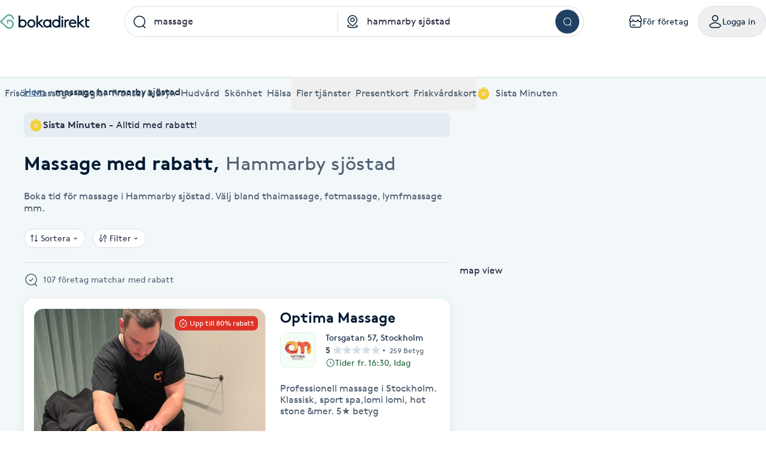

--- FILE ---
content_type: text/html; charset=utf-8
request_url: https://www.bokadirekt.se/sistaminuten/massage/hammarby%20sj%C3%B6stad?lm=1
body_size: 52167
content:
<!doctype html><html lang="sv-SE" class="screen-desktop"><head><meta charset="utf-8"/><meta name="viewport" content="width=device-width,initial-scale=1,minimum-scale=1,viewport-fit=cover"/><link rel="manifest" href="/manifest.json" crossorigin="use-credentials"/><link rel="shortcut icon" href="/favicon.ico"/><link rel="apple-touch-icon" sizes="57x57" href="/images/apple-icon-57x57.png"/><link rel="apple-touch-icon" sizes="60x60" href="/images/apple-icon-60x60.png"/><link rel="apple-touch-icon" sizes="72x72" href="/images/apple-icon-72x72.png"/><link rel="apple-touch-icon" sizes="76x76" href="/images/apple-icon-76x76.png"/><link rel="apple-touch-icon" sizes="114x114" href="/images/apple-icon-114x114.png"/><link rel="apple-touch-icon" sizes="120x120" href="/images/apple-icon-120x120.png"/><link rel="apple-touch-icon" sizes="144x144" href="/images/apple-icon-144x144.png"/><link rel="apple-touch-icon" sizes="152x152" href="/images/apple-icon-152x152.png"/><link rel="apple-touch-icon" sizes="180x180" href="/images/apple-icon-180x180.png"/><link rel="icon" type="image/png" sizes="192x192" href="/images/android-icon-192x192.png"/><link rel="icon" type="image/png" sizes="32x32" href="/images/favicon-32x32.png"/><link rel="icon" type="image/png" sizes="96x96" href="/images/favicon-96x96.png"/><link rel="icon" type="image/png" sizes="16x16" href="/images/favicon-16x16.png"/><meta name="msapplication-TileColor" content="#ffffff"/><meta name="msapplication-TileImage" content="/images/ms-icon-144x144.png"/><meta name="theme-color" content="#ffffff"/><meta name="apple-itunes-app" content="app-id=1449704181, affiliate-data=ct=smartbanner&pt=119648691"/><meta http-equiv="cache-control" content="max-age=0"/><meta http-equiv="cache-control" content="no-cache"/><meta http-equiv="expires" content="0"/><meta http-equiv="expires" content="Tue, 01 Jan 1980 1:00:00 GMT"/><meta http-equiv="pragma" content="no-cache"/><title data-react-helmet="true">Billig Massage Hammarby sjöstad | Boka Sista Minuten</title><meta data-react-helmet="true" name="description" content="Boka tid för massage i hammarby sjöstad. Välj bland thaimassage, fotmassage, lymfmassage mm."/><meta data-react-helmet="true" name="keywords" content=""/><meta data-react-helmet="true" property="og:url" content="https://www.bokadirekt.se/sistaminuten/massage/hammarby%20sj%C3%B6stad?lm=1"/><meta data-react-helmet="true" property="og:title" content="Billig Massage Hammarby sjöstad | Boka Sista Minuten"/><meta data-react-helmet="true" property="og:locale" content="sv_SE"/><meta data-react-helmet="true" property="og:image" content="https://www.bokadirekt.se/images/home-background.jpeg"/><meta data-react-helmet="true" property="og:description" content="Boka tid för massage i hammarby sjöstad. Välj bland thaimassage, fotmassage, lymfmassage mm."/><meta data-react-helmet="true" property="og:site_name" content="Bokadirekt"/><meta data-react-helmet="true" name="twitter:card" content="summary"/><meta data-react-helmet="true" name="twitter:site" content="@bokadirekt"/><link data-react-helmet="true" rel="canonical" href="https://www.bokadirekt.se/sistaminuten/massage/hammarby%20sj%C3%B6stad?lm=1"/><link data-react-helmet="true" rel="next" href="https://www.bokadirekt.se/sistaminuten/massage/hammarby%20sj%C3%B6stad?lm=1&amp;page=1"/><meta name="google" content="nositelinkssearchbox"/><link rel="preload" href="/fonts/brown-regular.woff" as="font" type="font/woff2" crossorigin/><link rel="preload" href="/fonts/brown-bold.woff" as="font" type="font/woff2" crossorigin/><link rel="preload" href="/fonts/gibson-regular.woff" as="font" type="font/woff2" crossorigin/><link rel="preload" href="/fonts/gibson-bold.woff" as="font" type="font/woff2" crossorigin/><link rel="preload" href="/fonts/gibson-semibold.woff" as="font" type="font/woff2" crossorigin/><link rel="preload" href="/fonts/DigitalNumbers-Regular.woff" as="font" type="font/woff2" crossorigin/><link rel="preconnect" href="https://www.googletagmanager.com"/><link rel="preconnect" href="https://api.amplitude.com"/><link rel="preconnect" href="https://cdn.bokadirekt.se"/><link rel="preconnect" href="https://cdn.amplitude.com"/><link rel="preconnect" href="https://connect.facebook.net"/><link rel="preconnect" href="https://pro.ip-api.com"/><link rel="preconnect" href="https://stats.g.doubleclick.net"/><link rel="preconnect" href="https://www.google.com"/><link rel="preconnect" href="https://www.google.se"/><script>function gtag(){dataLayer.push(arguments)}function getCookie(a){const e=document.cookie.split("; ");for(const t of e){const[e,n]=t.split("=");if(e===a)return n}return!1}window.dataLayer=window.dataLayer||[];const trackingConsent="Analytics"===getCookie("BokadirektCookiePreferencesMP");trackingConsent?gtag("consent","update",{ad_user_data:"granted",ad_personalization:"granted",ad_storage:"granted",analytics_storage:"granted"}):gtag("consent","default",{ad_user_data:"denied",ad_personalization:"denied",ad_storage:"denied",analytics_storage:"denied"}),gtag("js",new Date)</script><link rel="stylesheet" id="boka-style" href="/css/web.css?176848887313" media="screen"/><link href="/static/css/main.d1a7a5a20b5c4e8ef5cb.css" rel="stylesheet"><link href="/static/css/tailwind.abf729ea0d423f5725da.css" rel="stylesheet"><script src="/js/no-pollution.js"></script><script>!function(e,n,t,o,c,s,a){e.fbq||(c=e.fbq=function(){c.callMethod?c.callMethod.apply(c,arguments):c.queue.push(arguments)},e._fbq||(e._fbq=c),c.push=c,c.loaded=!0,c.version="2.0",c.queue=[],(s=n.createElement(t)).async=!0,s.src="https://connect.facebook.net/en_US/fbevents.js",(a=n.getElementsByTagName(t)[0]).parentNode.insertBefore(s,a))}(window,document,"script")</script><script data-react-helmet="true" type="application/ld+json">{"@context":"https://schema.org","@type":"SearchResultsPage","name":"Local Business Search Results","about":"Search results for local businesses in your area","mainEntity":{"@type":"ItemList","itemListElement":[{"@type":"ListItem","position":1,"item":{"@type":"LocalBusiness","name":"Optima Massage","address":{"@type":"PostalAddress","streetAddress":"Torsgatan 57","postalCode":"113 37","addressLocality":"Stockholm"},"geo":{"@type":"GeoCoordinates","latitude":59.343,"longitude":18.0358}}},{"@type":"ListItem","position":2,"item":{"@type":"LocalBusiness","name":"BodyReko","address":{"@type":"PostalAddress","streetAddress":"Hornsgatan 158A","postalCode":"117 28","addressLocality":"Stockholm"},"geo":{"@type":"GeoCoordinates","latitude":59.3157,"longitude":18.0362}}},{"@type":"ListItem","position":3,"item":{"@type":"LocalBusiness","name":"Ruth Munoz Skonhetssalong","address":{"@type":"PostalAddress","streetAddress":"Styrmansgatan 50","postalCode":"114 60","addressLocality":"Stockholm"},"geo":{"@type":"GeoCoordinates","latitude":59.3362,"longitude":18.0884}}},{"@type":"ListItem","position":4,"item":{"@type":"LocalBusiness","name":"Rebirth Clinic","address":{"@type":"PostalAddress","streetAddress":"Hornsbruksgatan 9","postalCode":"117 34","addressLocality":"Stockholm"},"geo":{"@type":"GeoCoordinates","latitude":59.3164,"longitude":18.0385}}},{"@type":"ListItem","position":5,"item":{"@type":"LocalBusiness","name":"BeautySalong","address":{"@type":"PostalAddress","streetAddress":"Turingegatan 24","postalCode":"151 36","addressLocality":"Södertälje"},"geo":{"@type":"GeoCoordinates","latitude":59.1983,"longitude":17.6217}}},{"@type":"ListItem","position":6,"item":{"@type":"LocalBusiness","name":"PT &amp; Massage By Rabie","address":{"@type":"PostalAddress","streetAddress":"Reveljgränd 5","postalCode":"352 36","addressLocality":"Växjö"},"geo":{"@type":"GeoCoordinates","latitude":56.8771,"longitude":14.7804}}},{"@type":"ListItem","position":7,"item":{"@type":"LocalBusiness","name":"Unikvård - Tulegatan 55","address":{"@type":"PostalAddress","streetAddress":"Tulegatan 55","postalCode":"113 53","addressLocality":"Stockholm"},"geo":{"@type":"GeoCoordinates","latitude":59.3472,"longitude":18.0572}}},{"@type":"ListItem","position":8,"item":{"@type":"LocalBusiness","name":"Sarah Einride Health and Beauty","address":{"@type":"PostalAddress","streetAddress":"Thorildsvägen 4","postalCode":"112 43","addressLocality":"Stockholm"},"geo":{"@type":"GeoCoordinates","latitude":59.3328,"longitude":18.0167}}},{"@type":"ListItem","position":9,"item":{"@type":"LocalBusiness","name":"Alm Massage &amp; Wellness Västerås","address":{"@type":"PostalAddress","streetAddress":"Krangatan 1","postalCode":"721 32","addressLocality":"Västerås"},"geo":{"@type":"GeoCoordinates","latitude":59.593,"longitude":16.5181}}},{"@type":"ListItem","position":10,"item":{"@type":"LocalBusiness","name":"BE BEAUTY Face Sculptor &amp; Academy Sthlm","address":{"@type":"PostalAddress","streetAddress":"Västmannagatan 12","postalCode":"111 24","addressLocality":"Stockholm"},"geo":{"@type":"GeoCoordinates","latitude":59.3371,"longitude":18.0524}}},{"@type":"ListItem","position":11,"item":{"@type":"LocalBusiness","name":"Studio 510","address":{"@type":"PostalAddress","streetAddress":"Stationsgatan 18A","postalCode":"823 30","addressLocality":"Kilafors"},"geo":{"@type":"GeoCoordinates","latitude":61.23,"longitude":16.5626}}},{"@type":"ListItem","position":12,"item":{"@type":"LocalBusiness","name":"Alternativhälsan Östermalm","address":{"@type":"PostalAddress","streetAddress":"Brantingsgatan 28","postalCode":"115 35","addressLocality":"Stockholm"},"geo":{"@type":"GeoCoordinates","latitude":59.3456,"longitude":18.0956}}},{"@type":"ListItem","position":13,"item":{"@type":"LocalBusiness","name":"CHINUR CLINIQ","address":{"@type":"PostalAddress","streetAddress":"Ågestavägen 22","postalCode":"141 38","addressLocality":"Huddinge"},"geo":{"@type":"GeoCoordinates","latitude":59.2484,"longitude":18.0144}}},{"@type":"ListItem","position":14,"item":{"@type":"LocalBusiness","name":"Frost Hundaktiviteter AB","address":{"@type":"PostalAddress","streetAddress":"Eggvena Lilla Skottstorp 1","postalCode":"524 91","addressLocality":"Herrljunga"},"geo":{"@type":"GeoCoordinates","latitude":58.0944,"longitude":12.9156}}},{"@type":"ListItem","position":15,"item":{"@type":"LocalBusiness","name":"Dolor","address":{"@type":"PostalAddress","streetAddress":"Timmermansgatan 12A","postalCode":"753 33","addressLocality":"Uppsala"},"geo":{"@type":"GeoCoordinates","latitude":59.8667,"longitude":17.634}}},{"@type":"ListItem","position":16,"item":{"@type":"LocalBusiness","name":"Gullmarsplans Naprapatklinik","address":{"@type":"PostalAddress","streetAddress":"Grafikvägen 11","postalCode":"121 43","addressLocality":"Johanneshov"},"geo":{"@type":"GeoCoordinates","latitude":59.2974,"longitude":18.0782}}},{"@type":"ListItem","position":17,"item":{"@type":"LocalBusiness","name":"Borensjö - Massage och Träning","address":{"@type":"PostalAddress","streetAddress":"Södra Kansligatan 22","postalCode":"802 52","addressLocality":"Gävle"},"geo":{"@type":"GeoCoordinates","latitude":60.6697,"longitude":17.1475}}},{"@type":"ListItem","position":18,"item":{"@type":"LocalBusiness","name":"Aesthetic Art Clinic","address":{"@type":"PostalAddress","streetAddress":"Kungsängsgatan 5","postalCode":"753 20","addressLocality":"Uppsala"},"geo":{"@type":"GeoCoordinates","latitude":59.8578,"longitude":17.6404}}},{"@type":"ListItem","position":19,"item":{"@type":"LocalBusiness","name":"Norden KinaMedicin vid St Eriksplan","address":{"@type":"PostalAddress","streetAddress":"Rödabergsgatan 8","postalCode":"113 33","addressLocality":"Stockholm / St Eriksplan / Vasastan"},"geo":{"@type":"GeoCoordinates","latitude":59.3443,"longitude":18.0356}}},{"@type":"ListItem","position":20,"item":{"@type":"LocalBusiness","name":"Aroma Spa Malmö","address":{"@type":"PostalAddress","streetAddress":"Husargatan 3","postalCode":"211 28","addressLocality":"Malmö"},"geo":{"@type":"GeoCoordinates","latitude":55.6084,"longitude":13.0114}}},{"@type":"ListItem","position":21,"item":{"@type":"LocalBusiness","name":"Yalda Nails Art","address":{"@type":"PostalAddress","streetAddress":"Östra Ågatan 9","postalCode":"753 22","addressLocality":"Uppsala"},"geo":{"@type":"GeoCoordinates","latitude":59.8601,"longitude":17.6342}}},{"@type":"ListItem","position":22,"item":{"@type":"LocalBusiness","name":"Fascia Linköping","address":{"@type":"PostalAddress","streetAddress":"Sankt Larsgatan 9","postalCode":"582 24","addressLocality":"Linköping"},"geo":{"@type":"GeoCoordinates","latitude":58.4142,"longitude":15.6236}}},{"@type":"ListItem","position":23,"item":{"@type":"LocalBusiness","name":"BELLEZZA HeadSpa &amp; Beauty","address":{"@type":"PostalAddress","streetAddress":"Kölnagatan 20","postalCode":"120 64","addressLocality":"Stockholm"},"geo":{"@type":"GeoCoordinates","latitude":59.3052,"longitude":18.0993}}},{"@type":"ListItem","position":24,"item":{"@type":"LocalBusiness","name":"Idrottsskadespecialisterna Sickla","address":{"@type":"PostalAddress","streetAddress":"Sickla allé 9","postalCode":"131 65","addressLocality":"Nacka"},"geo":{"@type":"GeoCoordinates","latitude":59.3028,"longitude":18.1167}}},{"@type":"ListItem","position":25,"item":{"@type":"LocalBusiness","name":"Timeless Clinic","address":{"@type":"PostalAddress","streetAddress":"Barkarbyvägen 85","postalCode":"177 47","addressLocality":"Järfälla"},"geo":{"@type":"GeoCoordinates","latitude":59.4154,"longitude":17.871}}},{"@type":"ListItem","position":26,"item":{"@type":"LocalBusiness","name":"Luxury Spa Stockholm - Lyxigt Spa på Östermalm","address":{"@type":"PostalAddress","streetAddress":"Sibyllegatan 50B","postalCode":"114 43","addressLocality":"Stockholm"},"geo":{"@type":"GeoCoordinates","latitude":59.3411,"longitude":18.0844}}},{"@type":"ListItem","position":27,"item":{"@type":"LocalBusiness","name":"Energymassage","address":{"@type":"PostalAddress","streetAddress":"Markusgatan 1","postalCode":"774 30","addressLocality":"Avesta"},"geo":{"@type":"GeoCoordinates","latitude":60.1455,"longitude":16.168}}},{"@type":"ListItem","position":28,"item":{"@type":"LocalBusiness","name":"PJK Massage &amp; Friskvård *","address":{"@type":"PostalAddress","streetAddress":"Fatbursgatan 8","postalCode":"118 54","addressLocality":"Stockholm"},"geo":{"@type":"GeoCoordinates","latitude":59.3145,"longitude":18.0643}}},{"@type":"ListItem","position":29,"item":{"@type":"LocalBusiness","name":"HälsaHenrik Massage Karlskoga","address":{"@type":"PostalAddress","streetAddress":"Rektor Lindholms väg 31A","postalCode":"691 44","addressLocality":"Karlskoga"},"geo":{"@type":"GeoCoordinates","latitude":59.3106,"longitude":14.5176}}},{"@type":"ListItem","position":30,"item":{"@type":"LocalBusiness","name":"Salute &amp; Benessere","address":{"@type":"PostalAddress","streetAddress":"Brännkyrkagatan 48","postalCode":"118 22","addressLocality":"Stockholm"},"geo":{"@type":"GeoCoordinates","latitude":59.3193,"longitude":18.0598}}}]}}</script><script data-react-helmet="true" type="application/ld+json">{"@context":"https://schema.org","@type":"BreadcrumbList","itemListElement":[{"@type":"ListItem","position":1,"name":"Hem","item":"https://www.bokadirekt.se/"},{"@type":"ListItem","position":2,"name":"massage hammarby sjöstad","item":"https://www.bokadirekt.se/massage/hammarby%20sj%C3%B6stad"}]}</script><script defer="defer" src="/static/js/main.d7c63fbe.js"></script><script defer="defer" src="/static/js/tailwind.31d6cfe0.js"></script></head><body><noscript>You need to enable JavaScript to run this app.</noscript><div id="root"><div class="App" style="visibility:visible"><!--$--><div class="bg-surface_l4"><header><div class="shadow-xs bg-surface_l2 !fixed top-0 w-full" style="z-index:100"><div class="@container mx-auto max-w-screen-2xl relative"><div class="container-layout__inner"><div class="gap-md bg-surface_l2 flex items-center justify-between" style="height:72px"><div class="gap-sm flex flex-shrink-0 items-center"><a aria-label="Bokadirekt" href="/"><img src="/images/logotypes/symbol.svg" class="not-sr-only block xl:hidden" alt="Bokadirekt"/><img src="/images/logotypes/logo.svg" class="not-sr-only hidden xl:block" alt="Bokadirekt"/></a></div><div class="mx-auto w-full max-w-3xl"><div class="flex flex-col"><div class="hover:shadow-xs group flex items-stretch rounded-full"><div class="relative grid w-full" style="grid-template-columns:1fr 1fr"><div class="relative"><div role="combobox" aria-haspopup="listbox" aria-owns="react-autowhatever-keyword-autosuggest" aria-expanded="false" class="relative w-full"><div class="outline-none"><div class="space-x-sm px-sm relative flex items-center border group-hover:border-border_bold group-hover:bg-surface_l4 h-[52px] transition-colors overflow-hidden text-ellipsis bg-surface_l2 border-border_regular rounded-bl-full rounded-tl-full border-r-0"><div class="z-10 min-w-[24px] flex-shrink-0"><img src="/images/icons/search.svg" style="width:24px;height:24px" class="filter_black-900" alt=""/></div><div class="py-xs z-10 flex w-full flex-col"><input type="search" autoComplete="off" aria-autocomplete="list" aria-controls="react-autowhatever-keyword-autosuggest" placeholder="Vad vill du boka?" id="autosuggest-keyword-input" class="w-full text-ellipsis bg-transparent pr-lg" value="massage"/></div><button class="bg-bg_secondary right-sm invisible absolute top-1/2 z-10 flex h-[32px] w-[32px] -translate-y-1/2 items-center justify-center rounded-full group-focus-within:visible group-hover:visible" aria-label="clear"><img src="/images/icons/close-alt.svg" style="width:24px;height:24px" class="filter_black-900" alt=""/></button></div><div class="-z-1 right-xxs pointer-events-none absolute inset-[1px] rounded-full"></div></div></div><div class="bg-border_regular bottom-xs top-xs absolute right-0 w-[1px]"></div></div><div class="relative"><div role="combobox" aria-haspopup="listbox" aria-owns="react-autowhatever-location-autosuggest" aria-expanded="false" class="relative w-full"><div class="outline-none"><div class="space-x-sm px-sm relative flex items-center border border-border_regular group-hover:border-border_bold group-hover:bg-surface_l4 h-[52px] transition-colors overflow-hidden text-ellipsis bg-surface_l2 border-l-0 border-r-0"><div class="z-10 min-w-[24px] flex-shrink-0"><img src="/images/icons/location.svg" style="width:24px;height:24px" class="filter_black-900" alt=""/></div><div class="py-xs z-10 flex w-full flex-col"><input type="search" autoComplete="off" aria-autocomplete="list" aria-controls="react-autowhatever-location-autosuggest" placeholder="Hela Sverige" id="autosuggest-location-input" class="w-full text-ellipsis bg-transparent pr-lg" value="hammarby sjöstad"/></div><button class="bg-bg_secondary right-sm invisible absolute top-1/2 z-10 flex h-[32px] w-[32px] -translate-y-1/2 items-center justify-center rounded-full group-focus-within:visible group-hover:visible" aria-label="clear"><img src="/images/icons/close-alt.svg" style="width:24px;height:24px" class="filter_black-900" alt=""/></button></div><div class="-z-1 right-xxs pointer-events-none absolute inset-[1px] rounded-full"></div></div></div></div></div><div class="border-border_regular group-hover:border-border_bold group-hover:bg-surface_l4 h-[52px] transition-colors overflow-hidden text-ellipsis bg-surface_l2 pl-xs pr-xs flex h-auto items-center justify-center rounded-br-full rounded-tr-full border border-l-0"><button class="undefined undefined undefined  flex items-center justify-center rounded-full text-sm hover:bg-bg_primary_hover text-fg_primary_inverse bg-bg_primary flex-shrink-0" style="width:40px;height:40px"><span class="undefined undefined"><img src="/images/icons/search.svg" style="width:16px;height:16px;filter:invert(1)" class="filter_black-900" alt=""/></span></button></div></div><div class="grid" style="grid-template-columns:1fr 1fr"><div class="relative col-span-2"></div><div class="relative col-span-2 col-start-2"></div><div class="col-start-0 relative col-span-3 col-start-1"></div></div></div></div><div class="gap-xs flex flex-shrink-0 items-center" aria-label="Användarpanel" role="navigation"><a href="https://business.bokadirekt.se/" class="items-center rounded-full justify-center gap-xs relative border-border_regular border text-fg_primary hover:bg-bg_secondary focus-within:ring-border_focus outline-none focus-within:ring-[3px] hidden min-[1280px]:inline-flex py-xs px-md active:bg-bg_info_bold active:border-border_focus active:text-fg_alwaysLight border-none" style="min-width:52px;height:52px"><img src="/images/icons/shop-alt.svg" style="width:24px;height:24px" class="filter_fg_primary my-xxs" alt=""/><small class="text-m text-current">För företag</small></a><button class="items-center rounded-full inline-flex justify-center gap-xs relative border-border_regular border text-fg_primary hover:bg-bg_secondary focus-within:ring-border_focus outline-none focus-within:ring-[3px] py-xs px-md active:bg-bg_info_bold active:border-border_focus active:text-fg_alwaysLight" style="min-width:52px;height:52px" controls="" aria-expanded="false" aria-haspopup="true"><img src="/images/icons/user.svg" style="width:24px;height:24px" class="filter_fg_primary my-xxs" alt=""/><small class="text-m text-current">Logga in</small></button></div></div><div class="relative z-10 w-full" id="account-navigation-popover-container" role="menu" hidden=""></div><div class="relative z-10 w-full" id="login-popover-container" role="menu" hidden=""></div><div class="relative"><div class="w-full duration-200" style="height:56px"></div><div class="bg-surface-l2 absolute inset-0 duration-200" style="transform:translateY(0px)"><nav class="relative w-full" aria-label="Huvudnavigation kategorier"><div class="pointer-events-none absolute left-0 top-0 z-10 flex h-full w-12 items-center justify-center transition-all duration-100 bg-gradient-to-r from-white via-white/60 to-white/0 opacity-0"></div><ul class="gap-x-lg no-scrollbar flex w-full items-center overflow-x-scroll min-[588px]:justify-between"><li class="relative flex-shrink-0 hidden max-[767px]:inline-flex"><button type="button" class="space-x-xs flex h-[56px] cursor-pointer items-center outline-none text-fg_secondary" aria-controls="" aria-expanded="false"><img src="/images/icons/menu.svg" style="width:24px;height:24px;filter:var(--filter-color-fg-secondary)" class="filter_fg_secondary block min-[768px]:hidden" alt=""/><span data-label="Kategorier" class="text-m md:text-l">Kategorier</span></button></li><li class="relative flex-shrink-0 hidden min-[768px]:inline-flex"><a class="space-x-xs flex h-[56px] cursor-pointer items-center outline-none text-fg_secondary focus:tab-selected focus:text-bg_primary" href="/Frisör/hammarby%20sj%C3%B6stad"><img src="/images/icons/barber-scissors.svg" style="width:24px;height:24px;filter:var(--filter-color-fg-secondary)" class="filter_fg_secondary block min-[768px]:hidden" alt=""/><span data-label="Frisör" class="text-m md:text-l">Frisör</span></a><button type="button" class="space-x-xs flex h-[56px] cursor-pointer items-center outline-none text-fg_secondary border-border_selected pointer-events-none absolute inset-0 focus:border-2" aria-controls="" aria-label="Frisör, Meny" aria-expanded="false"></button></li><li class="relative flex-shrink-0 hidden min-[768px]:inline-flex"><a class="space-x-xs flex h-[56px] cursor-pointer items-center outline-none text-fg_secondary focus:tab-selected focus:text-bg_primary" href="/Massage/hammarby%20sj%C3%B6stad"><img src="/images/icons/massage.svg" style="width:24px;height:24px;filter:var(--filter-color-fg-secondary)" class="filter_fg_secondary block min-[768px]:hidden" alt=""/><span data-label="Massage" class="text-m md:text-l">Massage</span></a><button type="button" class="space-x-xs flex h-[56px] cursor-pointer items-center outline-none text-fg_secondary border-border_selected pointer-events-none absolute inset-0 focus:border-2" aria-controls="" aria-label="Massage, Meny" aria-expanded="false"></button></li><li class="relative flex-shrink-0 hidden min-[768px]:inline-flex"><a class="space-x-xs flex h-[56px] cursor-pointer items-center outline-none text-fg_secondary focus:tab-selected focus:text-bg_primary" href="/Naglar/hammarby%20sj%C3%B6stad"><img src="/images/icons/nails.svg" style="width:24px;height:24px;filter:var(--filter-color-fg-secondary)" class="filter_fg_secondary block min-[768px]:hidden" alt=""/><span data-label="Naglar" class="text-m md:text-l">Naglar</span></a><button type="button" class="space-x-xs flex h-[56px] cursor-pointer items-center outline-none text-fg_secondary border-border_selected pointer-events-none absolute inset-0 focus:border-2" aria-controls="" aria-label="Naglar, Meny" aria-expanded="false"></button></li><li class="relative flex-shrink-0 hidden min-[912px]:inline-flex"><a class="space-x-xs flex h-[56px] cursor-pointer items-center outline-none text-fg_secondary focus:tab-selected focus:text-bg_primary" href="/Fransar/hammarby%20sj%C3%B6stad"><img src="/images/icons/lashes.svg" style="width:24px;height:24px;filter:var(--filter-color-fg-secondary)" class="filter_fg_secondary block min-[768px]:hidden" alt=""/><span data-label="Fransar &amp; Bryn" class="text-m md:text-l">Fransar &amp; Bryn</span></a><button type="button" class="space-x-xs flex h-[56px] cursor-pointer items-center outline-none text-fg_secondary border-border_selected pointer-events-none absolute inset-0 focus:border-2" aria-controls="" aria-label="Fransar &amp; Bryn, Meny" aria-expanded="false"></button></li><li class="relative flex-shrink-0 hidden min-[1280px]:inline-flex"><a class="space-x-xs flex h-[56px] cursor-pointer items-center outline-none text-fg_secondary focus:tab-selected focus:text-bg_primary" href="/Hudvård/hammarby%20sj%C3%B6stad"><img src="/images/icons/skincare.svg" style="width:24px;height:24px;filter:var(--filter-color-fg-secondary)" class="filter_fg_secondary block min-[768px]:hidden" alt=""/><span data-label="Hudvård" class="text-m md:text-l">Hudvård</span></a><button type="button" class="space-x-xs flex h-[56px] cursor-pointer items-center outline-none text-fg_secondary border-border_selected pointer-events-none absolute inset-0 focus:border-2" aria-controls="" aria-label="Hudvård, Meny" aria-expanded="false"></button></li><li class="relative flex-shrink-0 hidden min-[1280px]:inline-flex"><a class="space-x-xs flex h-[56px] cursor-pointer items-center outline-none text-fg_secondary focus:tab-selected focus:text-bg_primary" href="/Skönhet/hammarby%20sj%C3%B6stad"><img src="/images/icons/beauty.svg" style="width:24px;height:24px;filter:var(--filter-color-fg-secondary)" class="filter_fg_secondary block min-[768px]:hidden" alt=""/><span data-label="Skönhet" class="text-m md:text-l">Skönhet</span></a><button type="button" class="space-x-xs flex h-[56px] cursor-pointer items-center outline-none text-fg_secondary border-border_selected pointer-events-none absolute inset-0 focus:border-2" aria-controls="" aria-label="Skönhet, Meny" aria-expanded="false"></button></li><li class="relative flex-shrink-0 hidden min-[1280px]:inline-flex"><a class="space-x-xs flex h-[56px] cursor-pointer items-center outline-none text-fg_secondary focus:tab-selected focus:text-bg_primary" href="/Hälsa/hammarby%20sj%C3%B6stad"><img src="/images/icons/healthcare.svg" style="width:24px;height:24px;filter:var(--filter-color-fg-secondary)" class="filter_fg_secondary block min-[768px]:hidden" alt=""/><span data-label="Hälsa" class="text-m md:text-l">Hälsa</span></a><button type="button" class="space-x-xs flex h-[56px] cursor-pointer items-center outline-none text-fg_secondary border-border_selected pointer-events-none absolute inset-0 focus:border-2" aria-controls="" aria-label="Hälsa, Meny" aria-expanded="false"></button></li><li class="relative flex-shrink-0 hidden min-[768px]:inline-flex"><button type="button" class="space-x-xs flex h-[56px] cursor-pointer items-center outline-none text-fg_secondary" aria-controls="" aria-expanded="false"><img src="/images/icons/tags.svg" style="width:24px;height:24px;filter:var(--filter-color-fg-secondary)" class="filter_fg_secondary block min-[768px]:hidden" alt=""/><span data-label="Fler tjänster" class="text-m md:text-l">Fler tjänster</span></button></li><li class="relative flex-shrink-0 hidden min-[393px]:inline-flex"><button type="button" class="space-x-xs flex h-[56px] cursor-pointer items-center outline-none text-fg_secondary" aria-controls="" aria-expanded="false"><img src="/images/icons/gift-card.svg" style="width:24px;height:24px;filter:var(--filter-color-fg-secondary)" class="filter_fg_secondary block min-[768px]:hidden" alt=""/><span data-label="Presentkort" class="text-m md:text-l">Presentkort</span></button></li><li class="relative flex-shrink-0 hidden min-[588px]:inline-flex"><button type="button" class="space-x-xs flex h-[56px] cursor-pointer items-center outline-none text-fg_secondary" aria-controls="" aria-expanded="false"><img src="/images/icons/wellness-card.svg" style="width:24px;height:24px;filter:var(--filter-color-fg-secondary)" class="filter_fg_secondary block min-[768px]:hidden" alt=""/><span data-label="Friskvårdskort" class="text-m md:text-l">Friskvårdskort</span></button></li><li class="relative flex-shrink-0"><a class="space-x-xs flex h-[56px] cursor-pointer items-center outline-none text-fg_secondary focus:tab-selected focus:text-bg_primary" href="/sistaminuten/vad/hammarby%20sj%C3%B6stad"><img src="/images/icons/smt-filled.svg" style="width:24px;height:24px;filter:var(--filter-color-bg-accent-5)" class="filter_bg_accent_5" alt=""/><span data-label="Sista Minuten" class="text-m md:text-l">Sista Minuten</span></a><button type="button" class="space-x-xs flex h-[56px] cursor-pointer items-center outline-none text-fg_secondary border-border_selected pointer-events-none absolute inset-0 focus:border-2" aria-controls="" aria-label="features.mega-menu.MegaMenu.category-toggle.aria-label.sista_minuten" aria-expanded="false"></button></li></ul><div id="" class="mega-menu-navigation-container" role="navigation"><style>
  .mega-menu-categories-category {
    /* Fallback for older browsers (uses 100vh) */
    max-height: calc(100vh - 128px - env(safe-area-inset-bottom) - env(safe-area-inset-top) - 60px);

    /* overrides the above if supported */
    max-height: calc(100dvh - 128px - env(safe-area-inset-bottom) - env(safe-area-inset-top) - 60px);
  }
</style><nav id="category-hairdresser" class="container-layout overflow-y-auto bg-surface_l2 rounded-bl-md rounded-br-md border-border_regular absolute inset-0 h-0 -z-10 mega-menu-categories-category flex flex-col w-full xl:grid xl:grid-cols-[1fr_2fr]" tabindex="-1" aria-label="Frisör underkategorier"><div class="gap-xl mb-3xl flex w-full flex-1 flex-col items-start md:flex-row md:justify-between xl:flex-col xl:justify-normal"><div class="space-y-md flex max-w-[400px] flex-col"><h2 class="text-h-l sm:text-h-2xl text-fg_primary font-semibold">Frisör</h2><p class="text-l text-fg_secondary">Boka klippning, färg, balayage eller barberare - allt för ditt hår på ett ställe.</p></div><a class="undefined undefined undefined undefined inline-flex items-center justify-center text-m rounded-xs gap-x-xs text-fg_primary_inverse bg-bg_primary hover:bg-bg_primary_hover p-sm" href="/Fris%C3%B6r/N%C3%A4ra%20mig"><span class=""><img src="/images/icons/search.svg" style="width:24px;height:24px" class="filter_fg_primary_inverse" alt=""/></span>Frisör nära mig</a></div><div class="gap-2xl md:gap-5xl flex flex-col md:flex-row"><section class="flex flex-col gap-xl"><div class="gap-xs flex flex-col md:flex-row"><img src="/images/icons/tags.svg" style="width:24px;height:24px" class="filter_fg_primary hidden md:block" alt=""/><h2 class="text-h-xxs md:text-h-s text-fg_secondary md:text-fg_primary uppercase md:normal-case">Populära tjänster</h2></div><ul class="gap-x-3xl md:pl-3xl grid grid-cols-2 sm:flex"><li class="flex flex-col"><a tabindex="-1" class="leading-[40px] text-fg_link hover:text-fg_link_hover hover:underline disabled:fg-disabled active:fg-link_pressed outline-none focus:underline focus:text-fg_link_hover block w-full overflow-hidden overflow-ellipsis whitespace-nowrap" style="height:40px" href="/Klippning/hammarby%20sj%C3%B6stad">Klippning</a><a tabindex="-1" class="leading-[40px] text-fg_link hover:text-fg_link_hover hover:underline disabled:fg-disabled active:fg-link_pressed outline-none focus:underline focus:text-fg_link_hover block w-full overflow-hidden overflow-ellipsis whitespace-nowrap" style="height:40px" href="/Herrklippning/hammarby%20sj%C3%B6stad">Herrklippning</a><a tabindex="-1" class="leading-[40px] text-fg_link hover:text-fg_link_hover hover:underline disabled:fg-disabled active:fg-link_pressed outline-none focus:underline focus:text-fg_link_hover block w-full overflow-hidden overflow-ellipsis whitespace-nowrap" style="height:40px" href="/Slingor/hammarby%20sj%C3%B6stad">Slingor</a><a tabindex="-1" class="leading-[40px] text-fg_link hover:text-fg_link_hover hover:underline disabled:fg-disabled active:fg-link_pressed outline-none focus:underline focus:text-fg_link_hover block w-full overflow-hidden overflow-ellipsis whitespace-nowrap" style="height:40px" href="/H%C3%A5rf%C3%B6rl%C3%A4ngning/hammarby%20sj%C3%B6stad">Hårförlängning</a><a tabindex="-1" class="leading-[40px] text-fg_link hover:text-fg_link_hover hover:underline disabled:fg-disabled active:fg-link_pressed outline-none focus:underline focus:text-fg_link_hover block w-full overflow-hidden overflow-ellipsis whitespace-nowrap" style="height:40px" href="/Barberare/hammarby%20sj%C3%B6stad">Barberare</a></li><li class="flex flex-col"><a tabindex="-1" class="leading-[40px] text-fg_link hover:text-fg_link_hover hover:underline disabled:fg-disabled active:fg-link_pressed outline-none focus:underline focus:text-fg_link_hover block w-full overflow-hidden overflow-ellipsis whitespace-nowrap" style="height:40px" href="/Barnklippning/hammarby%20sj%C3%B6stad">Barnklippning</a><a tabindex="-1" class="leading-[40px] text-fg_link hover:text-fg_link_hover hover:underline disabled:fg-disabled active:fg-link_pressed outline-none focus:underline focus:text-fg_link_hover block w-full overflow-hidden overflow-ellipsis whitespace-nowrap" style="height:40px" href="/Balayage/hammarby%20sj%C3%B6stad">Balayage</a><a tabindex="-1" class="leading-[40px] text-fg_link hover:text-fg_link_hover hover:underline disabled:fg-disabled active:fg-link_pressed outline-none focus:underline focus:text-fg_link_hover block w-full overflow-hidden overflow-ellipsis whitespace-nowrap" style="height:40px" href="/Keratin/hammarby%20sj%C3%B6stad">Keratin</a><a tabindex="-1" class="leading-[40px] text-fg_link hover:text-fg_link_hover hover:underline disabled:fg-disabled active:fg-link_pressed outline-none focus:underline focus:text-fg_link_hover block w-full overflow-hidden overflow-ellipsis whitespace-nowrap" style="height:40px" href="/Olaplex/hammarby%20sj%C3%B6stad">Olaplex</a></li></ul></section><section class="flex flex-col gap-xl"><div class="gap-xs flex flex-col md:flex-row"><img src="/images/icons/search-check.svg" style="width:24px;height:24px" class="filter_fg_primary hidden md:block" alt=""/><h2 class="text-h-xxs md:text-h-s text-fg_secondary md:text-fg_primary uppercase md:normal-case">Populära sökningar</h2></div><ul class="gap-x-3xl md:pl-3xl grid grid-cols-2 sm:flex"><li class="flex flex-col"><a tabindex="-1" class="leading-[40px] text-fg_link hover:text-fg_link_hover hover:underline disabled:fg-disabled active:fg-link_pressed outline-none focus:underline focus:text-fg_link_hover block w-full overflow-hidden overflow-ellipsis whitespace-nowrap" style="height:40px" href="/fris%C3%B6r/N%C3%A4ra%20mig">Frisör nära mig</a><a tabindex="-1" class="leading-[40px] text-fg_link hover:text-fg_link_hover hover:underline disabled:fg-disabled active:fg-link_pressed outline-none focus:underline focus:text-fg_link_hover block w-full overflow-hidden overflow-ellipsis whitespace-nowrap" style="height:40px" href="/fris%C3%B6r/Stockholm">Frisör Stockholm</a><a tabindex="-1" class="leading-[40px] text-fg_link hover:text-fg_link_hover hover:underline disabled:fg-disabled active:fg-link_pressed outline-none focus:underline focus:text-fg_link_hover block w-full overflow-hidden overflow-ellipsis whitespace-nowrap" style="height:40px" href="/Fris%C3%B6r/G%C3%B6teborg">Frisör Göteborg</a><a tabindex="-1" class="leading-[40px] text-fg_link hover:text-fg_link_hover hover:underline disabled:fg-disabled active:fg-link_pressed outline-none focus:underline focus:text-fg_link_hover block w-full overflow-hidden overflow-ellipsis whitespace-nowrap" style="height:40px" href="/Fris%C3%B6r/Malm%C3%B6">Frisör Malmö</a><a tabindex="-1" class="leading-[40px] text-fg_link hover:text-fg_link_hover hover:underline disabled:fg-disabled active:fg-link_pressed outline-none focus:underline focus:text-fg_link_hover block w-full overflow-hidden overflow-ellipsis whitespace-nowrap" style="height:40px" href="/Fris%C3%B6r/Uppsala">Frisör Uppsala</a></li><li class="flex flex-col"><a tabindex="-1" class="leading-[40px] text-fg_link hover:text-fg_link_hover hover:underline disabled:fg-disabled active:fg-link_pressed outline-none focus:underline focus:text-fg_link_hover block w-full overflow-hidden overflow-ellipsis whitespace-nowrap" style="height:40px" href="/Fris%C3%B6r/V%C3%A4ster%C3%A5s">Frisör Västerås</a><a tabindex="-1" class="leading-[40px] text-fg_link hover:text-fg_link_hover hover:underline disabled:fg-disabled active:fg-link_pressed outline-none focus:underline focus:text-fg_link_hover block w-full overflow-hidden overflow-ellipsis whitespace-nowrap" style="height:40px" href="/Fris%C3%B6r/%C3%96rebro">Frisör Örebro</a><a tabindex="-1" class="leading-[40px] text-fg_link hover:text-fg_link_hover hover:underline disabled:fg-disabled active:fg-link_pressed outline-none focus:underline focus:text-fg_link_hover block w-full overflow-hidden overflow-ellipsis whitespace-nowrap" style="height:40px" href="/Fris%C3%B6r/Link%C3%B6ping">Frisör Linköping</a><a tabindex="-1" class="leading-[40px] text-fg_link hover:text-fg_link_hover hover:underline disabled:fg-disabled active:fg-link_pressed outline-none focus:underline focus:text-fg_link_hover block w-full overflow-hidden overflow-ellipsis whitespace-nowrap" style="height:40px" href="/Fris%C3%B6r/J%C3%B6nk%C3%B6ping">Frisör Jönköping</a></li></ul></section></div></nav><nav id="category-massage" class="container-layout overflow-y-auto bg-surface_l2 rounded-bl-md rounded-br-md border-border_regular absolute inset-0 h-0 -z-10 mega-menu-categories-category flex flex-col w-full xl:grid xl:grid-cols-[1fr_2fr]" tabindex="-1" aria-label="Massage underkategorier"><div class="gap-xl mb-3xl flex w-full flex-1 flex-col items-start md:flex-row md:justify-between xl:flex-col xl:justify-normal"><div class="space-y-md flex max-w-[400px] flex-col"><h2 class="text-h-l sm:text-h-2xl text-fg_primary font-semibold">Massage</h2><p class="text-l text-fg_secondary">Thaimassage, gravidmassage, koppning eller klassisk - hitta rätt behandling här.</p></div><a class="undefined undefined undefined undefined inline-flex items-center justify-center text-m rounded-xs gap-x-xs text-fg_primary_inverse bg-bg_primary hover:bg-bg_primary_hover p-sm" href="/Massage/N%C3%A4ra%20mig"><span class=""><img src="/images/icons/search.svg" style="width:24px;height:24px" class="filter_fg_primary_inverse" alt=""/></span>Massage nära mig</a></div><div class="gap-2xl md:gap-5xl flex flex-col md:flex-row"><section class="flex flex-col gap-xl"><div class="gap-xs flex flex-col md:flex-row"><img src="/images/icons/tags.svg" style="width:24px;height:24px" class="filter_fg_primary hidden md:block" alt=""/><h2 class="text-h-xxs md:text-h-s text-fg_secondary md:text-fg_primary uppercase md:normal-case">Populära tjänster</h2></div><ul class="gap-x-3xl md:pl-3xl grid grid-cols-2 sm:flex"><li class="flex flex-col"><a tabindex="-1" class="leading-[40px] text-fg_link hover:text-fg_link_hover hover:underline disabled:fg-disabled active:fg-link_pressed outline-none focus:underline focus:text-fg_link_hover block w-full overflow-hidden overflow-ellipsis whitespace-nowrap" style="height:40px" href="/Thaimassage/hammarby%20sj%C3%B6stad">Thaimassage</a><a tabindex="-1" class="leading-[40px] text-fg_link hover:text-fg_link_hover hover:underline disabled:fg-disabled active:fg-link_pressed outline-none focus:underline focus:text-fg_link_hover block w-full overflow-hidden overflow-ellipsis whitespace-nowrap" style="height:40px" href="/Svensk%20massage/hammarby%20sj%C3%B6stad">Svensk massage</a><a tabindex="-1" class="leading-[40px] text-fg_link hover:text-fg_link_hover hover:underline disabled:fg-disabled active:fg-link_pressed outline-none focus:underline focus:text-fg_link_hover block w-full overflow-hidden overflow-ellipsis whitespace-nowrap" style="height:40px" href="/Klassisk%20massage/hammarby%20sj%C3%B6stad">Klassisk massage</a><a tabindex="-1" class="leading-[40px] text-fg_link hover:text-fg_link_hover hover:underline disabled:fg-disabled active:fg-link_pressed outline-none focus:underline focus:text-fg_link_hover block w-full overflow-hidden overflow-ellipsis whitespace-nowrap" style="height:40px" href="/Lymfmassage/hammarby%20sj%C3%B6stad">Lymfmassage</a><a tabindex="-1" class="leading-[40px] text-fg_link hover:text-fg_link_hover hover:underline disabled:fg-disabled active:fg-link_pressed outline-none focus:underline focus:text-fg_link_hover block w-full overflow-hidden overflow-ellipsis whitespace-nowrap" style="height:40px" href="/Gravidmassage/hammarby%20sj%C3%B6stad">Gravidmassage</a></li><li class="flex flex-col"><a tabindex="-1" class="leading-[40px] text-fg_link hover:text-fg_link_hover hover:underline disabled:fg-disabled active:fg-link_pressed outline-none focus:underline focus:text-fg_link_hover block w-full overflow-hidden overflow-ellipsis whitespace-nowrap" style="height:40px" href="/Fotmassage/hammarby%20sj%C3%B6stad">Fotmassage</a><a tabindex="-1" class="leading-[40px] text-fg_link hover:text-fg_link_hover hover:underline disabled:fg-disabled active:fg-link_pressed outline-none focus:underline focus:text-fg_link_hover block w-full overflow-hidden overflow-ellipsis whitespace-nowrap" style="height:40px" href="/Ansiktsmassage/hammarby%20sj%C3%B6stad">Ansiktsmassage</a><a tabindex="-1" class="leading-[40px] text-fg_link hover:text-fg_link_hover hover:underline disabled:fg-disabled active:fg-link_pressed outline-none focus:underline focus:text-fg_link_hover block w-full overflow-hidden overflow-ellipsis whitespace-nowrap" style="height:40px" href="/Taktil%20massage/hammarby%20sj%C3%B6stad">Taktil massage</a><a tabindex="-1" class="leading-[40px] text-fg_link hover:text-fg_link_hover hover:underline disabled:fg-disabled active:fg-link_pressed outline-none focus:underline focus:text-fg_link_hover block w-full overflow-hidden overflow-ellipsis whitespace-nowrap" style="height:40px" href="/Koppningsmassage/hammarby%20sj%C3%B6stad">Koppningsmassage</a></li></ul></section><section class="flex flex-col gap-xl"><div class="gap-xs flex flex-col md:flex-row"><img src="/images/icons/search-check.svg" style="width:24px;height:24px" class="filter_fg_primary hidden md:block" alt=""/><h2 class="text-h-xxs md:text-h-s text-fg_secondary md:text-fg_primary uppercase md:normal-case">Populära sökningar</h2></div><ul class="gap-x-3xl md:pl-3xl grid grid-cols-2 sm:flex"><li class="flex flex-col"><a tabindex="-1" class="leading-[40px] text-fg_link hover:text-fg_link_hover hover:underline disabled:fg-disabled active:fg-link_pressed outline-none focus:underline focus:text-fg_link_hover block w-full overflow-hidden overflow-ellipsis whitespace-nowrap" style="height:40px" href="/Massage/N%C3%A4ra%20mig">Massage nära mig</a><a tabindex="-1" class="leading-[40px] text-fg_link hover:text-fg_link_hover hover:underline disabled:fg-disabled active:fg-link_pressed outline-none focus:underline focus:text-fg_link_hover block w-full overflow-hidden overflow-ellipsis whitespace-nowrap" style="height:40px" href="/Massage/Stockholm">Massage Stockholm</a><a tabindex="-1" class="leading-[40px] text-fg_link hover:text-fg_link_hover hover:underline disabled:fg-disabled active:fg-link_pressed outline-none focus:underline focus:text-fg_link_hover block w-full overflow-hidden overflow-ellipsis whitespace-nowrap" style="height:40px" href="/Massage/G%C3%B6teborg">Massage Göteborg</a><a tabindex="-1" class="leading-[40px] text-fg_link hover:text-fg_link_hover hover:underline disabled:fg-disabled active:fg-link_pressed outline-none focus:underline focus:text-fg_link_hover block w-full overflow-hidden overflow-ellipsis whitespace-nowrap" style="height:40px" href="/Massage/Malm%C3%B6">Massage Malmö</a><a tabindex="-1" class="leading-[40px] text-fg_link hover:text-fg_link_hover hover:underline disabled:fg-disabled active:fg-link_pressed outline-none focus:underline focus:text-fg_link_hover block w-full overflow-hidden overflow-ellipsis whitespace-nowrap" style="height:40px" href="/Massage/Uppsala">Massage Uppsala</a></li><li class="flex flex-col"><a tabindex="-1" class="leading-[40px] text-fg_link hover:text-fg_link_hover hover:underline disabled:fg-disabled active:fg-link_pressed outline-none focus:underline focus:text-fg_link_hover block w-full overflow-hidden overflow-ellipsis whitespace-nowrap" style="height:40px" href="/Massage/V%C3%A4ster%C3%A5s">Massage Västerås</a><a tabindex="-1" class="leading-[40px] text-fg_link hover:text-fg_link_hover hover:underline disabled:fg-disabled active:fg-link_pressed outline-none focus:underline focus:text-fg_link_hover block w-full overflow-hidden overflow-ellipsis whitespace-nowrap" style="height:40px" href="/Massage/%C3%96rebro">Massage Örebro</a><a tabindex="-1" class="leading-[40px] text-fg_link hover:text-fg_link_hover hover:underline disabled:fg-disabled active:fg-link_pressed outline-none focus:underline focus:text-fg_link_hover block w-full overflow-hidden overflow-ellipsis whitespace-nowrap" style="height:40px" href="/Massage/Link%C3%B6ping">Massage Linköping</a><a tabindex="-1" class="leading-[40px] text-fg_link hover:text-fg_link_hover hover:underline disabled:fg-disabled active:fg-link_pressed outline-none focus:underline focus:text-fg_link_hover block w-full overflow-hidden overflow-ellipsis whitespace-nowrap" style="height:40px" href="/Massage/Helsingborg">Massage Helsingborg</a></li></ul></section></div></nav><nav id="category-nails" class="container-layout overflow-y-auto bg-surface_l2 rounded-bl-md rounded-br-md border-border_regular absolute inset-0 h-0 -z-10 mega-menu-categories-category flex flex-col w-full xl:grid xl:grid-cols-[1fr_2fr]" tabindex="-1" aria-label="Naglar underkategorier"><div class="gap-xl mb-3xl flex w-full flex-1 flex-col items-start md:flex-row md:justify-between xl:flex-col xl:justify-normal"><div class="space-y-md flex max-w-[400px] flex-col"><h2 class="text-h-l sm:text-h-2xl text-fg_primary font-semibold">Naglar</h2><p class="text-l text-fg_secondary">Manikyr, nagelförlängning, akryl eller gellack - boka dina naglar hos proffs.</p></div><a class="undefined undefined undefined undefined inline-flex items-center justify-center text-m rounded-xs gap-x-xs text-fg_primary_inverse bg-bg_primary hover:bg-bg_primary_hover p-sm" href="/Naglar/N%C3%A4ra%20mig"><span class=""><img src="/images/icons/search.svg" style="width:24px;height:24px" class="filter_fg_primary_inverse" alt=""/></span>Naglar nära mig</a></div><div class="gap-2xl md:gap-5xl flex flex-col md:flex-row"><section class="flex flex-col gap-xl"><div class="gap-xs flex flex-col md:flex-row"><img src="/images/icons/tags.svg" style="width:24px;height:24px" class="filter_fg_primary hidden md:block" alt=""/><h2 class="text-h-xxs md:text-h-s text-fg_secondary md:text-fg_primary uppercase md:normal-case">Populära tjänster</h2></div><ul class="gap-x-3xl md:pl-3xl grid grid-cols-2 sm:flex"><li class="flex flex-col"><a tabindex="-1" class="leading-[40px] text-fg_link hover:text-fg_link_hover hover:underline disabled:fg-disabled active:fg-link_pressed outline-none focus:underline focus:text-fg_link_hover block w-full overflow-hidden overflow-ellipsis whitespace-nowrap" style="height:40px" href="/Pedikyr/hammarby%20sj%C3%B6stad">Pedikyr</a><a tabindex="-1" class="leading-[40px] text-fg_link hover:text-fg_link_hover hover:underline disabled:fg-disabled active:fg-link_pressed outline-none focus:underline focus:text-fg_link_hover block w-full overflow-hidden overflow-ellipsis whitespace-nowrap" style="height:40px" href="/Nagelf%C3%B6rl%C3%A4ngning/hammarby%20sj%C3%B6stad">Nagelförlängning</a><a tabindex="-1" class="leading-[40px] text-fg_link hover:text-fg_link_hover hover:underline disabled:fg-disabled active:fg-link_pressed outline-none focus:underline focus:text-fg_link_hover block w-full overflow-hidden overflow-ellipsis whitespace-nowrap" style="height:40px" href="/Manikyr/hammarby%20sj%C3%B6stad">Manikyr</a><a tabindex="-1" class="leading-[40px] text-fg_link hover:text-fg_link_hover hover:underline disabled:fg-disabled active:fg-link_pressed outline-none focus:underline focus:text-fg_link_hover block w-full overflow-hidden overflow-ellipsis whitespace-nowrap" style="height:40px" href="/Nagelv%C3%A5rd/hammarby%20sj%C3%B6stad">Nagelvård</a><a tabindex="-1" class="leading-[40px] text-fg_link hover:text-fg_link_hover hover:underline disabled:fg-disabled active:fg-link_pressed outline-none focus:underline focus:text-fg_link_hover block w-full overflow-hidden overflow-ellipsis whitespace-nowrap" style="height:40px" href="/Gellack/hammarby%20sj%C3%B6stad">Gellack</a></li><li class="flex flex-col"><a tabindex="-1" class="leading-[40px] text-fg_link hover:text-fg_link_hover hover:underline disabled:fg-disabled active:fg-link_pressed outline-none focus:underline focus:text-fg_link_hover block w-full overflow-hidden overflow-ellipsis whitespace-nowrap" style="height:40px" href="/Gele%20naglar/hammarby%20sj%C3%B6stad">Gele naglar</a><a tabindex="-1" class="leading-[40px] text-fg_link hover:text-fg_link_hover hover:underline disabled:fg-disabled active:fg-link_pressed outline-none focus:underline focus:text-fg_link_hover block w-full overflow-hidden overflow-ellipsis whitespace-nowrap" style="height:40px" href="/Akrylnaglar/hammarby%20sj%C3%B6stad">Akrylnaglar</a><a tabindex="-1" class="leading-[40px] text-fg_link hover:text-fg_link_hover hover:underline disabled:fg-disabled active:fg-link_pressed outline-none focus:underline focus:text-fg_link_hover block w-full overflow-hidden overflow-ellipsis whitespace-nowrap" style="height:40px" href="/Fransk%20manikyr/hammarby%20sj%C3%B6stad">Fransk manikyr</a><a tabindex="-1" class="leading-[40px] text-fg_link hover:text-fg_link_hover hover:underline disabled:fg-disabled active:fg-link_pressed outline-none focus:underline focus:text-fg_link_hover block w-full overflow-hidden overflow-ellipsis whitespace-nowrap" style="height:40px" href="/Borttagning/hammarby%20sj%C3%B6stad">Borttagning</a><a tabindex="-1" class="leading-[40px] text-fg_link hover:text-fg_link_hover hover:underline disabled:fg-disabled active:fg-link_pressed outline-none focus:underline focus:text-fg_link_hover block w-full overflow-hidden overflow-ellipsis whitespace-nowrap" style="height:40px" href="/Reparation/hammarby%20sj%C3%B6stad">Reparation</a></li></ul></section><section class="flex flex-col gap-xl"><div class="gap-xs flex flex-col md:flex-row"><img src="/images/icons/search-check.svg" style="width:24px;height:24px" class="filter_fg_primary hidden md:block" alt=""/><h2 class="text-h-xxs md:text-h-s text-fg_secondary md:text-fg_primary uppercase md:normal-case">Populära sökningar</h2></div><ul class="gap-x-3xl md:pl-3xl grid grid-cols-2 sm:flex"><li class="flex flex-col"><a tabindex="-1" class="leading-[40px] text-fg_link hover:text-fg_link_hover hover:underline disabled:fg-disabled active:fg-link_pressed outline-none focus:underline focus:text-fg_link_hover block w-full overflow-hidden overflow-ellipsis whitespace-nowrap" style="height:40px" href="/Naglar/N%C3%A4ra%20mig">Naglar nära mig</a><a tabindex="-1" class="leading-[40px] text-fg_link hover:text-fg_link_hover hover:underline disabled:fg-disabled active:fg-link_pressed outline-none focus:underline focus:text-fg_link_hover block w-full overflow-hidden overflow-ellipsis whitespace-nowrap" style="height:40px" href="/Naglar/Stockholm">Naglar Stockholm</a><a tabindex="-1" class="leading-[40px] text-fg_link hover:text-fg_link_hover hover:underline disabled:fg-disabled active:fg-link_pressed outline-none focus:underline focus:text-fg_link_hover block w-full overflow-hidden overflow-ellipsis whitespace-nowrap" style="height:40px" href="/Naglar/G%C3%B6teborg">Naglar Göteborg</a><a tabindex="-1" class="leading-[40px] text-fg_link hover:text-fg_link_hover hover:underline disabled:fg-disabled active:fg-link_pressed outline-none focus:underline focus:text-fg_link_hover block w-full overflow-hidden overflow-ellipsis whitespace-nowrap" style="height:40px" href="/Naglar/Malm%C3%B6">Naglar Malmö</a><a tabindex="-1" class="leading-[40px] text-fg_link hover:text-fg_link_hover hover:underline disabled:fg-disabled active:fg-link_pressed outline-none focus:underline focus:text-fg_link_hover block w-full overflow-hidden overflow-ellipsis whitespace-nowrap" style="height:40px" href="/Naglar/Uppsala">Naglar Uppsala</a></li><li class="flex flex-col"><a tabindex="-1" class="leading-[40px] text-fg_link hover:text-fg_link_hover hover:underline disabled:fg-disabled active:fg-link_pressed outline-none focus:underline focus:text-fg_link_hover block w-full overflow-hidden overflow-ellipsis whitespace-nowrap" style="height:40px" href="/Naglar/V%C3%A4ster%C3%A5s">Naglar Västerås</a><a tabindex="-1" class="leading-[40px] text-fg_link hover:text-fg_link_hover hover:underline disabled:fg-disabled active:fg-link_pressed outline-none focus:underline focus:text-fg_link_hover block w-full overflow-hidden overflow-ellipsis whitespace-nowrap" style="height:40px" href="/Naglar/%C3%96rebro">Naglar Örebro</a><a tabindex="-1" class="leading-[40px] text-fg_link hover:text-fg_link_hover hover:underline disabled:fg-disabled active:fg-link_pressed outline-none focus:underline focus:text-fg_link_hover block w-full overflow-hidden overflow-ellipsis whitespace-nowrap" style="height:40px" href="/Naglar/Helsingborg">Naglar Helsingborg</a></li></ul></section></div></nav><nav id="category-lashes" class="container-layout overflow-y-auto bg-surface_l2 rounded-bl-md rounded-br-md border-border_regular absolute inset-0 h-0 -z-10 mega-menu-categories-category flex flex-col w-full xl:grid xl:grid-cols-[1fr_2fr]" tabindex="-1" aria-label="Fransar &amp; Bryn underkategorier"><div class="gap-xl mb-3xl flex w-full flex-1 flex-col items-start md:flex-row md:justify-between xl:flex-col xl:justify-normal"><div class="space-y-md flex max-w-[400px] flex-col"><h2 class="text-h-l sm:text-h-2xl text-fg_primary font-semibold">Fransar &amp; Bryn</h2><p class="text-l text-fg_secondary">Lashlift, browlift, fransförlängning och trådning - få form och färg med stil.</p></div><a class="undefined undefined undefined undefined inline-flex items-center justify-center text-m rounded-xs gap-x-xs text-fg_primary_inverse bg-bg_primary hover:bg-bg_primary_hover p-sm" href="/Fransar/N%C3%A4ra%20mig"><span class=""><img src="/images/icons/search.svg" style="width:24px;height:24px" class="filter_fg_primary_inverse" alt=""/></span>Fransar &amp; Bryn nära mig</a></div><div class="gap-2xl md:gap-5xl flex flex-col md:flex-row"><section class="flex flex-col gap-xl"><div class="gap-xs flex flex-col md:flex-row"><img src="/images/icons/tags.svg" style="width:24px;height:24px" class="filter_fg_primary hidden md:block" alt=""/><h2 class="text-h-xxs md:text-h-s text-fg_secondary md:text-fg_primary uppercase md:normal-case">Populära tjänster</h2></div><ul class="gap-x-3xl md:pl-3xl grid grid-cols-2 sm:flex"><li class="flex flex-col"><a tabindex="-1" class="leading-[40px] text-fg_link hover:text-fg_link_hover hover:underline disabled:fg-disabled active:fg-link_pressed outline-none focus:underline focus:text-fg_link_hover block w-full overflow-hidden overflow-ellipsis whitespace-nowrap" style="height:40px" href="/Fransar/hammarby%20sj%C3%B6stad">Fransar</a><a tabindex="-1" class="leading-[40px] text-fg_link hover:text-fg_link_hover hover:underline disabled:fg-disabled active:fg-link_pressed outline-none focus:underline focus:text-fg_link_hover block w-full overflow-hidden overflow-ellipsis whitespace-nowrap" style="height:40px" href="/Fransf%C3%B6rl%C3%A4ngning/hammarby%20sj%C3%B6stad">Fransförlängning</a><a tabindex="-1" class="leading-[40px] text-fg_link hover:text-fg_link_hover hover:underline disabled:fg-disabled active:fg-link_pressed outline-none focus:underline focus:text-fg_link_hover block w-full overflow-hidden overflow-ellipsis whitespace-nowrap" style="height:40px" href="/Lashlift/hammarby%20sj%C3%B6stad">Lashlift</a><a tabindex="-1" class="leading-[40px] text-fg_link hover:text-fg_link_hover hover:underline disabled:fg-disabled active:fg-link_pressed outline-none focus:underline focus:text-fg_link_hover block w-full overflow-hidden overflow-ellipsis whitespace-nowrap" style="height:40px" href="/%C3%96gonbryn/hammarby%20sj%C3%B6stad">Ögonbryn</a><a tabindex="-1" class="leading-[40px] text-fg_link hover:text-fg_link_hover hover:underline disabled:fg-disabled active:fg-link_pressed outline-none focus:underline focus:text-fg_link_hover block w-full overflow-hidden overflow-ellipsis whitespace-nowrap" style="height:40px" href="/Browlift/hammarby%20sj%C3%B6stad">Browlift</a></li><li class="flex flex-col"><a tabindex="-1" class="leading-[40px] text-fg_link hover:text-fg_link_hover hover:underline disabled:fg-disabled active:fg-link_pressed outline-none focus:underline focus:text-fg_link_hover block w-full overflow-hidden overflow-ellipsis whitespace-nowrap" style="height:40px" href="/Microblading/hammarby%20sj%C3%B6stad">Microblading</a><a tabindex="-1" class="leading-[40px] text-fg_link hover:text-fg_link_hover hover:underline disabled:fg-disabled active:fg-link_pressed outline-none focus:underline focus:text-fg_link_hover block w-full overflow-hidden overflow-ellipsis whitespace-nowrap" style="height:40px" href="/Tr%C3%A5dning/hammarby%20sj%C3%B6stad">Trådning</a><a tabindex="-1" class="leading-[40px] text-fg_link hover:text-fg_link_hover hover:underline disabled:fg-disabled active:fg-link_pressed outline-none focus:underline focus:text-fg_link_hover block w-full overflow-hidden overflow-ellipsis whitespace-nowrap" style="height:40px" href="/Singel%20fransar/hammarby%20sj%C3%B6stad">Singel fransar</a><a tabindex="-1" class="leading-[40px] text-fg_link hover:text-fg_link_hover hover:underline disabled:fg-disabled active:fg-link_pressed outline-none focus:underline focus:text-fg_link_hover block w-full overflow-hidden overflow-ellipsis whitespace-nowrap" style="height:40px" href="/Fransf%C3%A4rgning/hammarby%20sj%C3%B6stad">Fransfärgning</a><a tabindex="-1" class="leading-[40px] text-fg_link hover:text-fg_link_hover hover:underline disabled:fg-disabled active:fg-link_pressed outline-none focus:underline focus:text-fg_link_hover block w-full overflow-hidden overflow-ellipsis whitespace-nowrap" style="height:40px" href="/Volymfransar/hammarby%20sj%C3%B6stad">Volymfransar</a></li></ul></section><section class="flex flex-col gap-xl"><div class="gap-xs flex flex-col md:flex-row"><img src="/images/icons/search-check.svg" style="width:24px;height:24px" class="filter_fg_primary hidden md:block" alt=""/><h2 class="text-h-xxs md:text-h-s text-fg_secondary md:text-fg_primary uppercase md:normal-case">Populära sökningar</h2></div><ul class="gap-x-3xl md:pl-3xl grid grid-cols-2 sm:flex"><li class="flex flex-col"><a tabindex="-1" class="leading-[40px] text-fg_link hover:text-fg_link_hover hover:underline disabled:fg-disabled active:fg-link_pressed outline-none focus:underline focus:text-fg_link_hover block w-full overflow-hidden overflow-ellipsis whitespace-nowrap" style="height:40px" href="/Lashlift/N%C3%A4ra%20mig">Lashlift nära mig</a><a tabindex="-1" class="leading-[40px] text-fg_link hover:text-fg_link_hover hover:underline disabled:fg-disabled active:fg-link_pressed outline-none focus:underline focus:text-fg_link_hover block w-full overflow-hidden overflow-ellipsis whitespace-nowrap" style="height:40px" href="/Lashlift/Stockholm">Lashlift Stockholm</a><a tabindex="-1" class="leading-[40px] text-fg_link hover:text-fg_link_hover hover:underline disabled:fg-disabled active:fg-link_pressed outline-none focus:underline focus:text-fg_link_hover block w-full overflow-hidden overflow-ellipsis whitespace-nowrap" style="height:40px" href="/Lashlift/G%C3%B6teborg">Lashlift Göteborg</a><a tabindex="-1" class="leading-[40px] text-fg_link hover:text-fg_link_hover hover:underline disabled:fg-disabled active:fg-link_pressed outline-none focus:underline focus:text-fg_link_hover block w-full overflow-hidden overflow-ellipsis whitespace-nowrap" style="height:40px" href="/Lashlift/Malm%C3%B6">Lashlift Malmö</a><a tabindex="-1" class="leading-[40px] text-fg_link hover:text-fg_link_hover hover:underline disabled:fg-disabled active:fg-link_pressed outline-none focus:underline focus:text-fg_link_hover block w-full overflow-hidden overflow-ellipsis whitespace-nowrap" style="height:40px" href="/Browlift/N%C3%A4ra%20mig">Browlift nära mig</a></li><li class="flex flex-col"><a tabindex="-1" class="leading-[40px] text-fg_link hover:text-fg_link_hover hover:underline disabled:fg-disabled active:fg-link_pressed outline-none focus:underline focus:text-fg_link_hover block w-full overflow-hidden overflow-ellipsis whitespace-nowrap" style="height:40px" href="/Browlift/Stockholm">Browlift Stockholm</a><a tabindex="-1" class="leading-[40px] text-fg_link hover:text-fg_link_hover hover:underline disabled:fg-disabled active:fg-link_pressed outline-none focus:underline focus:text-fg_link_hover block w-full overflow-hidden overflow-ellipsis whitespace-nowrap" style="height:40px" href="/Browlift/G%C3%B6teborg">Browlift Göteborg</a><a tabindex="-1" class="leading-[40px] text-fg_link hover:text-fg_link_hover hover:underline disabled:fg-disabled active:fg-link_pressed outline-none focus:underline focus:text-fg_link_hover block w-full overflow-hidden overflow-ellipsis whitespace-nowrap" style="height:40px" href="/Browlift/Malm%C3%B6">Browlift Malmö</a><a tabindex="-1" class="leading-[40px] text-fg_link hover:text-fg_link_hover hover:underline disabled:fg-disabled active:fg-link_pressed outline-none focus:underline focus:text-fg_link_hover block w-full overflow-hidden overflow-ellipsis whitespace-nowrap" style="height:40px" href="/Microblading/Stockholm">Microblading Stockholm</a><a tabindex="-1" class="leading-[40px] text-fg_link hover:text-fg_link_hover hover:underline disabled:fg-disabled active:fg-link_pressed outline-none focus:underline focus:text-fg_link_hover block w-full overflow-hidden overflow-ellipsis whitespace-nowrap" style="height:40px" href="/Microblading/G%C3%B6teborg">Microblading Göteborg</a></li></ul></section></div></nav><nav id="category-skincare" class="container-layout overflow-y-auto bg-surface_l2 rounded-bl-md rounded-br-md border-border_regular absolute inset-0 h-0 -z-10 mega-menu-categories-category flex flex-col w-full xl:grid xl:grid-cols-[1fr_2fr]" tabindex="-1" aria-label="Hudvård underkategorier"><div class="gap-xl mb-3xl flex w-full flex-1 flex-col items-start md:flex-row md:justify-between xl:flex-col xl:justify-normal"><div class="space-y-md flex max-w-[400px] flex-col"><h2 class="text-h-l sm:text-h-2xl text-fg_primary font-semibold">Hudvård</h2><p class="text-l text-fg_secondary">Ansiktsbehandling, microneedling, Dermapen eller LPG - boka din hudvård nu.</p></div><a class="undefined undefined undefined undefined inline-flex items-center justify-center text-m rounded-xs gap-x-xs text-fg_primary_inverse bg-bg_primary hover:bg-bg_primary_hover p-sm" href="/Hudv%C3%A5rd/N%C3%A4ra%20mig"><span class=""><img src="/images/icons/search.svg" style="width:24px;height:24px" class="filter_fg_primary_inverse" alt=""/></span>Hudvård nära mig</a></div><div class="gap-2xl md:gap-5xl flex flex-col md:flex-row"><section class="flex flex-col gap-xl"><div class="gap-xs flex flex-col md:flex-row"><img src="/images/icons/tags.svg" style="width:24px;height:24px" class="filter_fg_primary hidden md:block" alt=""/><h2 class="text-h-xxs md:text-h-s text-fg_secondary md:text-fg_primary uppercase md:normal-case">Populära tjänster</h2></div><ul class="gap-x-3xl md:pl-3xl grid grid-cols-2 sm:flex"><li class="flex flex-col"><a tabindex="-1" class="leading-[40px] text-fg_link hover:text-fg_link_hover hover:underline disabled:fg-disabled active:fg-link_pressed outline-none focus:underline focus:text-fg_link_hover block w-full overflow-hidden overflow-ellipsis whitespace-nowrap" style="height:40px" href="/Ansiktsbehandling/hammarby%20sj%C3%B6stad">Ansiktsbehandling</a><a tabindex="-1" class="leading-[40px] text-fg_link hover:text-fg_link_hover hover:underline disabled:fg-disabled active:fg-link_pressed outline-none focus:underline focus:text-fg_link_hover block w-full overflow-hidden overflow-ellipsis whitespace-nowrap" style="height:40px" href="/Microneedling/hammarby%20sj%C3%B6stad">Microneedling</a><a tabindex="-1" class="leading-[40px] text-fg_link hover:text-fg_link_hover hover:underline disabled:fg-disabled active:fg-link_pressed outline-none focus:underline focus:text-fg_link_hover block w-full overflow-hidden overflow-ellipsis whitespace-nowrap" style="height:40px" href="/Headspa/hammarby%20sj%C3%B6stad">Headspa</a><a tabindex="-1" class="leading-[40px] text-fg_link hover:text-fg_link_hover hover:underline disabled:fg-disabled active:fg-link_pressed outline-none focus:underline focus:text-fg_link_hover block w-full overflow-hidden overflow-ellipsis whitespace-nowrap" style="height:40px" href="/LPG/hammarby%20sj%C3%B6stad">LPG</a><a tabindex="-1" class="leading-[40px] text-fg_link hover:text-fg_link_hover hover:underline disabled:fg-disabled active:fg-link_pressed outline-none focus:underline focus:text-fg_link_hover block w-full overflow-hidden overflow-ellipsis whitespace-nowrap" style="height:40px" href="/HIFU/hammarby%20sj%C3%B6stad">HIFU</a></li><li class="flex flex-col"><a tabindex="-1" class="leading-[40px] text-fg_link hover:text-fg_link_hover hover:underline disabled:fg-disabled active:fg-link_pressed outline-none focus:underline focus:text-fg_link_hover block w-full overflow-hidden overflow-ellipsis whitespace-nowrap" style="height:40px" href="/Dermapen/hammarby%20sj%C3%B6stad">Dermapen</a><a tabindex="-1" class="leading-[40px] text-fg_link hover:text-fg_link_hover hover:underline disabled:fg-disabled active:fg-link_pressed outline-none focus:underline focus:text-fg_link_hover block w-full overflow-hidden overflow-ellipsis whitespace-nowrap" style="height:40px" href="/Pigmentfl%C3%A4ckar/hammarby%20sj%C3%B6stad">Pigmentfläckar</a><a tabindex="-1" class="leading-[40px] text-fg_link hover:text-fg_link_hover hover:underline disabled:fg-disabled active:fg-link_pressed outline-none focus:underline focus:text-fg_link_hover block w-full overflow-hidden overflow-ellipsis whitespace-nowrap" style="height:40px" href="/Rosaceabehandling/hammarby%20sj%C3%B6stad">Rosaceabehandling</a><a tabindex="-1" class="leading-[40px] text-fg_link hover:text-fg_link_hover hover:underline disabled:fg-disabled active:fg-link_pressed outline-none focus:underline focus:text-fg_link_hover block w-full overflow-hidden overflow-ellipsis whitespace-nowrap" style="height:40px" href="/K%C3%A4rlbehandling/hammarby%20sj%C3%B6stad">Kärlbehandling</a><a tabindex="-1" class="leading-[40px] text-fg_link hover:text-fg_link_hover hover:underline disabled:fg-disabled active:fg-link_pressed outline-none focus:underline focus:text-fg_link_hover block w-full overflow-hidden overflow-ellipsis whitespace-nowrap" style="height:40px" href="/Aknebehandling/hammarby%20sj%C3%B6stad">Aknebehandling</a></li></ul></section><section class="flex flex-col gap-xl"><div class="gap-xs flex flex-col md:flex-row"><img src="/images/icons/search-check.svg" style="width:24px;height:24px" class="filter_fg_primary hidden md:block" alt=""/><h2 class="text-h-xxs md:text-h-s text-fg_secondary md:text-fg_primary uppercase md:normal-case">Populära sökningar</h2></div><ul class="gap-x-3xl md:pl-3xl grid grid-cols-2 sm:flex"><li class="flex flex-col"><a tabindex="-1" class="leading-[40px] text-fg_link hover:text-fg_link_hover hover:underline disabled:fg-disabled active:fg-link_pressed outline-none focus:underline focus:text-fg_link_hover block w-full overflow-hidden overflow-ellipsis whitespace-nowrap" style="height:40px" href="/Ansiktsbehandling/N%C3%A4ra%20mig">Ansiktsbehandling nära mig</a><a tabindex="-1" class="leading-[40px] text-fg_link hover:text-fg_link_hover hover:underline disabled:fg-disabled active:fg-link_pressed outline-none focus:underline focus:text-fg_link_hover block w-full overflow-hidden overflow-ellipsis whitespace-nowrap" style="height:40px" href="/Ansiktsbehandling/Stockholm">Ansiktsbehandling Stockholm</a><a tabindex="-1" class="leading-[40px] text-fg_link hover:text-fg_link_hover hover:underline disabled:fg-disabled active:fg-link_pressed outline-none focus:underline focus:text-fg_link_hover block w-full overflow-hidden overflow-ellipsis whitespace-nowrap" style="height:40px" href="/Ansiktsbehandling/G%C3%B6teborg">Ansiktsbehandling Göteborg</a><a tabindex="-1" class="leading-[40px] text-fg_link hover:text-fg_link_hover hover:underline disabled:fg-disabled active:fg-link_pressed outline-none focus:underline focus:text-fg_link_hover block w-full overflow-hidden overflow-ellipsis whitespace-nowrap" style="height:40px" href="/Ansiktsbehandling/Malm%C3%B6">Ansiktsbehandling Malmö</a><a tabindex="-1" class="leading-[40px] text-fg_link hover:text-fg_link_hover hover:underline disabled:fg-disabled active:fg-link_pressed outline-none focus:underline focus:text-fg_link_hover block w-full overflow-hidden overflow-ellipsis whitespace-nowrap" style="height:40px" href="/Microneedling/Stockholm">Microneedling Stockholm</a></li><li class="flex flex-col"><a tabindex="-1" class="leading-[40px] text-fg_link hover:text-fg_link_hover hover:underline disabled:fg-disabled active:fg-link_pressed outline-none focus:underline focus:text-fg_link_hover block w-full overflow-hidden overflow-ellipsis whitespace-nowrap" style="height:40px" href="/Microneedling/G%C3%B6teborg">Microneedling Göteborg</a><a tabindex="-1" class="leading-[40px] text-fg_link hover:text-fg_link_hover hover:underline disabled:fg-disabled active:fg-link_pressed outline-none focus:underline focus:text-fg_link_hover block w-full overflow-hidden overflow-ellipsis whitespace-nowrap" style="height:40px" href="/Microneedling/Malm%C3%B6">Microneedling Malmö</a><a tabindex="-1" class="leading-[40px] text-fg_link hover:text-fg_link_hover hover:underline disabled:fg-disabled active:fg-link_pressed outline-none focus:underline focus:text-fg_link_hover block w-full overflow-hidden overflow-ellipsis whitespace-nowrap" style="height:40px" href="/LPG/Stockholm">LPG Stockholm</a><a tabindex="-1" class="leading-[40px] text-fg_link hover:text-fg_link_hover hover:underline disabled:fg-disabled active:fg-link_pressed outline-none focus:underline focus:text-fg_link_hover block w-full overflow-hidden overflow-ellipsis whitespace-nowrap" style="height:40px" href="/LPG/G%C3%B6teborg">LPG Göteborg</a><a tabindex="-1" class="leading-[40px] text-fg_link hover:text-fg_link_hover hover:underline disabled:fg-disabled active:fg-link_pressed outline-none focus:underline focus:text-fg_link_hover block w-full overflow-hidden overflow-ellipsis whitespace-nowrap" style="height:40px" href="/LPG/Malm%C3%B6">LPG Malmö</a></li></ul></section></div></nav><nav id="category-beauty" class="container-layout overflow-y-auto bg-surface_l2 rounded-bl-md rounded-br-md border-border_regular absolute inset-0 h-0 -z-10 mega-menu-categories-category flex flex-col w-full xl:grid xl:grid-cols-[1fr_2fr]" tabindex="-1" aria-label="Skönhet underkategorier"><div class="gap-xl mb-3xl flex w-full flex-1 flex-col items-start md:flex-row md:justify-between xl:flex-col xl:justify-normal"><div class="space-y-md flex max-w-[400px] flex-col"><h2 class="text-h-l sm:text-h-2xl text-fg_primary font-semibold">Skönhet</h2><p class="text-l text-fg_secondary">Spraytan, fillers, tandblekning eller makeup - upptäck skönhetsbehandlingar här.</p></div><a class="undefined undefined undefined undefined inline-flex items-center justify-center text-m rounded-xs gap-x-xs text-fg_primary_inverse bg-bg_primary hover:bg-bg_primary_hover p-sm" href="/Sk%C3%B6nhet/N%C3%A4ra%20mig"><span class=""><img src="/images/icons/search.svg" style="width:24px;height:24px" class="filter_fg_primary_inverse" alt=""/></span>Skönhet nära mig</a></div><div class="gap-2xl md:gap-5xl flex flex-col md:flex-row"><section class="flex flex-col gap-xl"><div class="gap-xs flex flex-col md:flex-row"><img src="/images/icons/tags.svg" style="width:24px;height:24px" class="filter_fg_primary hidden md:block" alt=""/><h2 class="text-h-xxs md:text-h-s text-fg_secondary md:text-fg_primary uppercase md:normal-case">Populära tjänster</h2></div><ul class="gap-x-3xl md:pl-3xl grid grid-cols-2 sm:flex"><li class="flex flex-col"><a tabindex="-1" class="leading-[40px] text-fg_link hover:text-fg_link_hover hover:underline disabled:fg-disabled active:fg-link_pressed outline-none focus:underline focus:text-fg_link_hover block w-full overflow-hidden overflow-ellipsis whitespace-nowrap" style="height:40px" href="/Fillers/hammarby%20sj%C3%B6stad">Fillers</a><a tabindex="-1" class="leading-[40px] text-fg_link hover:text-fg_link_hover hover:underline disabled:fg-disabled active:fg-link_pressed outline-none focus:underline focus:text-fg_link_hover block w-full overflow-hidden overflow-ellipsis whitespace-nowrap" style="height:40px" href="/Piercing/hammarby%20sj%C3%B6stad">Piercing</a><a tabindex="-1" class="leading-[40px] text-fg_link hover:text-fg_link_hover hover:underline disabled:fg-disabled active:fg-link_pressed outline-none focus:underline focus:text-fg_link_hover block w-full overflow-hidden overflow-ellipsis whitespace-nowrap" style="height:40px" href="/Spraytan/hammarby%20sj%C3%B6stad">Spraytan</a><a tabindex="-1" class="leading-[40px] text-fg_link hover:text-fg_link_hover hover:underline disabled:fg-disabled active:fg-link_pressed outline-none focus:underline focus:text-fg_link_hover block w-full overflow-hidden overflow-ellipsis whitespace-nowrap" style="height:40px" href="/Tandblekning/hammarby%20sj%C3%B6stad">Tandblekning</a><a tabindex="-1" class="leading-[40px] text-fg_link hover:text-fg_link_hover hover:underline disabled:fg-disabled active:fg-link_pressed outline-none focus:underline focus:text-fg_link_hover block w-full overflow-hidden overflow-ellipsis whitespace-nowrap" style="height:40px" href="/Tatuering/hammarby%20sj%C3%B6stad">Tatuering</a></li><li class="flex flex-col"><a tabindex="-1" class="leading-[40px] text-fg_link hover:text-fg_link_hover hover:underline disabled:fg-disabled active:fg-link_pressed outline-none focus:underline focus:text-fg_link_hover block w-full overflow-hidden overflow-ellipsis whitespace-nowrap" style="height:40px" href="/Kosmetisk%20tatuering/hammarby%20sj%C3%B6stad">Kosmetisk tatuering</a><a tabindex="-1" class="leading-[40px] text-fg_link hover:text-fg_link_hover hover:underline disabled:fg-disabled active:fg-link_pressed outline-none focus:underline focus:text-fg_link_hover block w-full overflow-hidden overflow-ellipsis whitespace-nowrap" style="height:40px" href="/Makeup/hammarby%20sj%C3%B6stad">Makeup</a><a tabindex="-1" class="leading-[40px] text-fg_link hover:text-fg_link_hover hover:underline disabled:fg-disabled active:fg-link_pressed outline-none focus:underline focus:text-fg_link_hover block w-full overflow-hidden overflow-ellipsis whitespace-nowrap" style="height:40px" href="/Skinbooster/hammarby%20sj%C3%B6stad">Skinbooster</a><a tabindex="-1" class="leading-[40px] text-fg_link hover:text-fg_link_hover hover:underline disabled:fg-disabled active:fg-link_pressed outline-none focus:underline focus:text-fg_link_hover block w-full overflow-hidden overflow-ellipsis whitespace-nowrap" style="height:40px" href="/PRP/hammarby%20sj%C3%B6stad">PRP</a><a tabindex="-1" class="leading-[40px] text-fg_link hover:text-fg_link_hover hover:underline disabled:fg-disabled active:fg-link_pressed outline-none focus:underline focus:text-fg_link_hover block w-full overflow-hidden overflow-ellipsis whitespace-nowrap" style="height:40px" href="/Hyperhidros/hammarby%20sj%C3%B6stad">Hyperhidros</a></li></ul></section><section class="flex flex-col gap-xl"><div class="gap-xs flex flex-col md:flex-row"><img src="/images/icons/search-check.svg" style="width:24px;height:24px" class="filter_fg_primary hidden md:block" alt=""/><h2 class="text-h-xxs md:text-h-s text-fg_secondary md:text-fg_primary uppercase md:normal-case">Populära sökningar</h2></div><ul class="gap-x-3xl md:pl-3xl grid grid-cols-2 sm:flex"><li class="flex flex-col"><a tabindex="-1" class="leading-[40px] text-fg_link hover:text-fg_link_hover hover:underline disabled:fg-disabled active:fg-link_pressed outline-none focus:underline focus:text-fg_link_hover block w-full overflow-hidden overflow-ellipsis whitespace-nowrap" style="height:40px" href="/Piercing/N%C3%A4ra%20mig">Piercing nära mig</a><a tabindex="-1" class="leading-[40px] text-fg_link hover:text-fg_link_hover hover:underline disabled:fg-disabled active:fg-link_pressed outline-none focus:underline focus:text-fg_link_hover block w-full overflow-hidden overflow-ellipsis whitespace-nowrap" style="height:40px" href="/Piercing/Stockholm">Piercing Stockholm</a><a tabindex="-1" class="leading-[40px] text-fg_link hover:text-fg_link_hover hover:underline disabled:fg-disabled active:fg-link_pressed outline-none focus:underline focus:text-fg_link_hover block w-full overflow-hidden overflow-ellipsis whitespace-nowrap" style="height:40px" href="/Piercing/G%C3%B6teborg">Piercing Göteborg</a><a tabindex="-1" class="leading-[40px] text-fg_link hover:text-fg_link_hover hover:underline disabled:fg-disabled active:fg-link_pressed outline-none focus:underline focus:text-fg_link_hover block w-full overflow-hidden overflow-ellipsis whitespace-nowrap" style="height:40px" href="/Piercing/Malm%C3%B6">Piercing Malmö</a><a tabindex="-1" class="leading-[40px] text-fg_link hover:text-fg_link_hover hover:underline disabled:fg-disabled active:fg-link_pressed outline-none focus:underline focus:text-fg_link_hover block w-full overflow-hidden overflow-ellipsis whitespace-nowrap" style="height:40px" href="/Tatuering/Stockholm">Tatuering Stockholm</a></li><li class="flex flex-col"><a tabindex="-1" class="leading-[40px] text-fg_link hover:text-fg_link_hover hover:underline disabled:fg-disabled active:fg-link_pressed outline-none focus:underline focus:text-fg_link_hover block w-full overflow-hidden overflow-ellipsis whitespace-nowrap" style="height:40px" href="/Tatuering/G%C3%B6teborg">Tatuering Göteborg</a><a tabindex="-1" class="leading-[40px] text-fg_link hover:text-fg_link_hover hover:underline disabled:fg-disabled active:fg-link_pressed outline-none focus:underline focus:text-fg_link_hover block w-full overflow-hidden overflow-ellipsis whitespace-nowrap" style="height:40px" href="/Tatuering/Malm%C3%B6">Tatuering Malmö</a><a tabindex="-1" class="leading-[40px] text-fg_link hover:text-fg_link_hover hover:underline disabled:fg-disabled active:fg-link_pressed outline-none focus:underline focus:text-fg_link_hover block w-full overflow-hidden overflow-ellipsis whitespace-nowrap" style="height:40px" href="/Tandblekning/Stockholm">Tandblekning Stockholm</a><a tabindex="-1" class="leading-[40px] text-fg_link hover:text-fg_link_hover hover:underline disabled:fg-disabled active:fg-link_pressed outline-none focus:underline focus:text-fg_link_hover block w-full overflow-hidden overflow-ellipsis whitespace-nowrap" style="height:40px" href="/Spraytan/Stockholm">Spraytan Stockholm</a><a tabindex="-1" class="leading-[40px] text-fg_link hover:text-fg_link_hover hover:underline disabled:fg-disabled active:fg-link_pressed outline-none focus:underline focus:text-fg_link_hover block w-full overflow-hidden overflow-ellipsis whitespace-nowrap" style="height:40px" href="/Spraytan/%C3%96rebro">Spraytan Örebro</a></li></ul></section></div></nav><nav id="category-health" class="container-layout overflow-y-auto bg-surface_l2 rounded-bl-md rounded-br-md border-border_regular absolute inset-0 h-0 -z-10 mega-menu-categories-category flex flex-col w-full xl:grid xl:grid-cols-[1fr_2fr]" tabindex="-1" aria-label="Hälsa underkategorier"><div class="gap-xl mb-3xl flex w-full flex-1 flex-col items-start md:flex-row md:justify-between xl:flex-col xl:justify-normal"><div class="space-y-md flex max-w-[400px] flex-col"><h2 class="text-h-l sm:text-h-2xl text-fg_primary font-semibold">Hälsa</h2><p class="text-l text-fg_secondary">Akupunktur, kiropraktik, yoga eller samtalsterapi - boka din väg till välmående.</p></div><a class="undefined undefined undefined undefined inline-flex items-center justify-center text-m rounded-xs gap-x-xs text-fg_primary_inverse bg-bg_primary hover:bg-bg_primary_hover p-sm" href="/H%C3%A4lsa/N%C3%A4ra%20mig"><span class=""><img src="/images/icons/search.svg" style="width:24px;height:24px" class="filter_fg_primary_inverse" alt=""/></span>Hälsa nära mig</a></div><div class="gap-2xl md:gap-5xl flex flex-col md:flex-row"><section class="flex flex-col gap-xl"><div class="gap-xs flex flex-col md:flex-row"><img src="/images/icons/tags.svg" style="width:24px;height:24px" class="filter_fg_primary hidden md:block" alt=""/><h2 class="text-h-xxs md:text-h-s text-fg_secondary md:text-fg_primary uppercase md:normal-case">Populära tjänster</h2></div><ul class="gap-x-3xl md:pl-3xl grid grid-cols-2 sm:flex"><li class="flex flex-col"><a tabindex="-1" class="leading-[40px] text-fg_link hover:text-fg_link_hover hover:underline disabled:fg-disabled active:fg-link_pressed outline-none focus:underline focus:text-fg_link_hover block w-full overflow-hidden overflow-ellipsis whitespace-nowrap" style="height:40px" href="/Kiropraktik/hammarby%20sj%C3%B6stad">Kiropraktik</a><a tabindex="-1" class="leading-[40px] text-fg_link hover:text-fg_link_hover hover:underline disabled:fg-disabled active:fg-link_pressed outline-none focus:underline focus:text-fg_link_hover block w-full overflow-hidden overflow-ellipsis whitespace-nowrap" style="height:40px" href="/Naprapati/hammarby%20sj%C3%B6stad">Naprapati</a><a tabindex="-1" class="leading-[40px] text-fg_link hover:text-fg_link_hover hover:underline disabled:fg-disabled active:fg-link_pressed outline-none focus:underline focus:text-fg_link_hover block w-full overflow-hidden overflow-ellipsis whitespace-nowrap" style="height:40px" href="/Medicinsk%20fotv%C3%A5rd/hammarby%20sj%C3%B6stad">Medicinsk fotvård</a><a tabindex="-1" class="leading-[40px] text-fg_link hover:text-fg_link_hover hover:underline disabled:fg-disabled active:fg-link_pressed outline-none focus:underline focus:text-fg_link_hover block w-full overflow-hidden overflow-ellipsis whitespace-nowrap" style="height:40px" href="/Estetisk%20fotv%C3%A5rd/hammarby%20sj%C3%B6stad">Estetisk fotvård</a><a tabindex="-1" class="leading-[40px] text-fg_link hover:text-fg_link_hover hover:underline disabled:fg-disabled active:fg-link_pressed outline-none focus:underline focus:text-fg_link_hover block w-full overflow-hidden overflow-ellipsis whitespace-nowrap" style="height:40px" href="/Akupunktur/hammarby%20sj%C3%B6stad">Akupunktur</a></li><li class="flex flex-col"><a tabindex="-1" class="leading-[40px] text-fg_link hover:text-fg_link_hover hover:underline disabled:fg-disabled active:fg-link_pressed outline-none focus:underline focus:text-fg_link_hover block w-full overflow-hidden overflow-ellipsis whitespace-nowrap" style="height:40px" href="/Yoga/hammarby%20sj%C3%B6stad">Yoga</a><a tabindex="-1" class="leading-[40px] text-fg_link hover:text-fg_link_hover hover:underline disabled:fg-disabled active:fg-link_pressed outline-none focus:underline focus:text-fg_link_hover block w-full overflow-hidden overflow-ellipsis whitespace-nowrap" style="height:40px" href="/Tr%C3%A4ning/hammarby%20sj%C3%B6stad">Träning</a><a tabindex="-1" class="leading-[40px] text-fg_link hover:text-fg_link_hover hover:underline disabled:fg-disabled active:fg-link_pressed outline-none focus:underline focus:text-fg_link_hover block w-full overflow-hidden overflow-ellipsis whitespace-nowrap" style="height:40px" href="/Sjukgymnastik/hammarby%20sj%C3%B6stad">Sjukgymnastik</a><a tabindex="-1" class="leading-[40px] text-fg_link hover:text-fg_link_hover hover:underline disabled:fg-disabled active:fg-link_pressed outline-none focus:underline focus:text-fg_link_hover block w-full overflow-hidden overflow-ellipsis whitespace-nowrap" style="height:40px" href="/Samtalsterapi/hammarby%20sj%C3%B6stad">Samtalsterapi</a><a tabindex="-1" class="leading-[40px] text-fg_link hover:text-fg_link_hover hover:underline disabled:fg-disabled active:fg-link_pressed outline-none focus:underline focus:text-fg_link_hover block w-full overflow-hidden overflow-ellipsis whitespace-nowrap" style="height:40px" href="/Healing/hammarby%20sj%C3%B6stad">Healing</a></li></ul></section><section class="flex flex-col gap-xl"><div class="gap-xs flex flex-col md:flex-row"><img src="/images/icons/search-check.svg" style="width:24px;height:24px" class="filter_fg_primary hidden md:block" alt=""/><h2 class="text-h-xxs md:text-h-s text-fg_secondary md:text-fg_primary uppercase md:normal-case">Populära sökningar</h2></div><ul class="gap-x-3xl md:pl-3xl grid grid-cols-2 sm:flex"><li class="flex flex-col"><a tabindex="-1" class="leading-[40px] text-fg_link hover:text-fg_link_hover hover:underline disabled:fg-disabled active:fg-link_pressed outline-none focus:underline focus:text-fg_link_hover block w-full overflow-hidden overflow-ellipsis whitespace-nowrap" style="height:40px" href="/Fotv%C3%A5rd/N%C3%A4ra%20mig">Fotvård nära mig</a><a tabindex="-1" class="leading-[40px] text-fg_link hover:text-fg_link_hover hover:underline disabled:fg-disabled active:fg-link_pressed outline-none focus:underline focus:text-fg_link_hover block w-full overflow-hidden overflow-ellipsis whitespace-nowrap" style="height:40px" href="/Fotv%C3%A5rd/Stockholm">Fotvård Stockholm</a><a tabindex="-1" class="leading-[40px] text-fg_link hover:text-fg_link_hover hover:underline disabled:fg-disabled active:fg-link_pressed outline-none focus:underline focus:text-fg_link_hover block w-full overflow-hidden overflow-ellipsis whitespace-nowrap" style="height:40px" href="/Fotv%C3%A5rd/G%C3%B6teborg">Fotvård Göteborg</a><a tabindex="-1" class="leading-[40px] text-fg_link hover:text-fg_link_hover hover:underline disabled:fg-disabled active:fg-link_pressed outline-none focus:underline focus:text-fg_link_hover block w-full overflow-hidden overflow-ellipsis whitespace-nowrap" style="height:40px" href="/Fotv%C3%A5rd/Malm%C3%B6">Fotvård Malmö</a><a tabindex="-1" class="leading-[40px] text-fg_link hover:text-fg_link_hover hover:underline disabled:fg-disabled active:fg-link_pressed outline-none focus:underline focus:text-fg_link_hover block w-full overflow-hidden overflow-ellipsis whitespace-nowrap" style="height:40px" href="/Yoga/Stockholm">Yoga Stockholm</a></li><li class="flex flex-col"><a tabindex="-1" class="leading-[40px] text-fg_link hover:text-fg_link_hover hover:underline disabled:fg-disabled active:fg-link_pressed outline-none focus:underline focus:text-fg_link_hover block w-full overflow-hidden overflow-ellipsis whitespace-nowrap" style="height:40px" href="/Yoga/G%C3%B6teborg">Yoga Göteborg</a><a tabindex="-1" class="leading-[40px] text-fg_link hover:text-fg_link_hover hover:underline disabled:fg-disabled active:fg-link_pressed outline-none focus:underline focus:text-fg_link_hover block w-full overflow-hidden overflow-ellipsis whitespace-nowrap" style="height:40px" href="/Hot%20yoga/Stockholm">Hot yoga Stockholm</a><a tabindex="-1" class="leading-[40px] text-fg_link hover:text-fg_link_hover hover:underline disabled:fg-disabled active:fg-link_pressed outline-none focus:underline focus:text-fg_link_hover block w-full overflow-hidden overflow-ellipsis whitespace-nowrap" style="height:40px" href="/Hot%20yoga/Malm%C3%B6">Hot yoga Malmö</a><a tabindex="-1" class="leading-[40px] text-fg_link hover:text-fg_link_hover hover:underline disabled:fg-disabled active:fg-link_pressed outline-none focus:underline focus:text-fg_link_hover block w-full overflow-hidden overflow-ellipsis whitespace-nowrap" style="height:40px" href="/Spa/Stockholm">Spa Stockholm</a><a tabindex="-1" class="leading-[40px] text-fg_link hover:text-fg_link_hover hover:underline disabled:fg-disabled active:fg-link_pressed outline-none focus:underline focus:text-fg_link_hover block w-full overflow-hidden overflow-ellipsis whitespace-nowrap" style="height:40px" href="/Spa/G%C3%B6teborg">Spa Göteborg</a></li></ul></section></div></nav><nav id="category-more" class="container-layout overflow-y-auto bg-surface_l2 rounded-bl-md rounded-br-md border-border_regular absolute inset-0 h-0 -z-10 mega-menu-categories-category" tabindex="-1" aria-label="Fler tjänster underkategorier"><div class="flex w-full flex-col gap-xl"><section class="last-of-type:pb-3xl flex flex-col"><h2 class="text-h-s text-fg_primary bg-surface_l4 rounded-xs px-sm inline-block">A</h2><div class="gap-md pl-sm pt-sm grid" style="grid-template-columns:repeat(auto-fill, minmax(200px, 1fr))"><a class="inline-block leading-[40px] text-fg_link hover:text-fg_link_hover hover:underline disabled:fg-disabled active:fg-link_pressed outline-none focus:underline focus:text-fg_link_hover" style="height:40px" href="/Akne/hammarby%20sj%C3%B6stad">Akne</a><a class="inline-block leading-[40px] text-fg_link hover:text-fg_link_hover hover:underline disabled:fg-disabled active:fg-link_pressed outline-none focus:underline focus:text-fg_link_hover" style="height:40px" href="/Aknebehandling/hammarby%20sj%C3%B6stad">Aknebehandling</a><a class="inline-block leading-[40px] text-fg_link hover:text-fg_link_hover hover:underline disabled:fg-disabled active:fg-link_pressed outline-none focus:underline focus:text-fg_link_hover" style="height:40px" href="/Akrylnaglar/hammarby%20sj%C3%B6stad">Akrylnaglar</a><a class="inline-block leading-[40px] text-fg_link hover:text-fg_link_hover hover:underline disabled:fg-disabled active:fg-link_pressed outline-none focus:underline focus:text-fg_link_hover" style="height:40px" href="/Akupressur/hammarby%20sj%C3%B6stad">Akupressur</a><a class="inline-block leading-[40px] text-fg_link hover:text-fg_link_hover hover:underline disabled:fg-disabled active:fg-link_pressed outline-none focus:underline focus:text-fg_link_hover" style="height:40px" href="/Akupunktur/hammarby%20sj%C3%B6stad">Akupunktur</a><a class="inline-block leading-[40px] text-fg_link hover:text-fg_link_hover hover:underline disabled:fg-disabled active:fg-link_pressed outline-none focus:underline focus:text-fg_link_hover" style="height:40px" href="/Alternativmedicin/hammarby%20sj%C3%B6stad">Alternativmedicin</a><a class="inline-block leading-[40px] text-fg_link hover:text-fg_link_hover hover:underline disabled:fg-disabled active:fg-link_pressed outline-none focus:underline focus:text-fg_link_hover" style="height:40px" href="/Andningsmassage/hammarby%20sj%C3%B6stad">Andningsmassage</a><a class="inline-block leading-[40px] text-fg_link hover:text-fg_link_hover hover:underline disabled:fg-disabled active:fg-link_pressed outline-none focus:underline focus:text-fg_link_hover" style="height:40px" href="/Ansiktslyft%20utan%20kirurgi/hammarby%20sj%C3%B6stad">Ansiktslyft utan kirurgi</a><a class="inline-block leading-[40px] text-fg_link hover:text-fg_link_hover hover:underline disabled:fg-disabled active:fg-link_pressed outline-none focus:underline focus:text-fg_link_hover" style="height:40px" href="/Aromamassage/hammarby%20sj%C3%B6stad">Aromamassage</a><a class="inline-block leading-[40px] text-fg_link hover:text-fg_link_hover hover:underline disabled:fg-disabled active:fg-link_pressed outline-none focus:underline focus:text-fg_link_hover" style="height:40px" href="/Ashtanga%20Yoga/hammarby%20sj%C3%B6stad">Ashtanga Yoga</a><a class="inline-block leading-[40px] text-fg_link hover:text-fg_link_hover hover:underline disabled:fg-disabled active:fg-link_pressed outline-none focus:underline focus:text-fg_link_hover" style="height:40px" href="/Ayurveda/hammarby%20sj%C3%B6stad">Ayurveda</a><a class="inline-block leading-[40px] text-fg_link hover:text-fg_link_hover hover:underline disabled:fg-disabled active:fg-link_pressed outline-none focus:underline focus:text-fg_link_hover" style="height:40px" href="/Ayurvedisk%20Massage/hammarby%20sj%C3%B6stad">Ayurvedisk Massage</a><a class="inline-block leading-[40px] text-fg_link hover:text-fg_link_hover hover:underline disabled:fg-disabled active:fg-link_pressed outline-none focus:underline focus:text-fg_link_hover" style="height:40px" href="/Ansiktsbehandling%20djupreng%C3%B6rande/hammarby%20sj%C3%B6stad">Ansiktsbehandling djuprengörande</a></div></section><section class="last-of-type:pb-3xl flex flex-col"><h2 class="text-h-s text-fg_primary bg-surface_l4 rounded-xs px-sm inline-block">B</h2><div class="gap-md pl-sm pt-sm grid" style="grid-template-columns:repeat(auto-fill, minmax(200px, 1fr))"><a class="inline-block leading-[40px] text-fg_link hover:text-fg_link_hover hover:underline disabled:fg-disabled active:fg-link_pressed outline-none focus:underline focus:text-fg_link_hover" style="height:40px" href="/Babylights/hammarby%20sj%C3%B6stad">Babylights</a><a class="inline-block leading-[40px] text-fg_link hover:text-fg_link_hover hover:underline disabled:fg-disabled active:fg-link_pressed outline-none focus:underline focus:text-fg_link_hover" style="height:40px" href="/Balayage/hammarby%20sj%C3%B6stad">Balayage</a><a class="inline-block leading-[40px] text-fg_link hover:text-fg_link_hover hover:underline disabled:fg-disabled active:fg-link_pressed outline-none focus:underline focus:text-fg_link_hover" style="height:40px" href="/Bambumassage/hammarby%20sj%C3%B6stad">Bambumassage</a><a class="inline-block leading-[40px] text-fg_link hover:text-fg_link_hover hover:underline disabled:fg-disabled active:fg-link_pressed outline-none focus:underline focus:text-fg_link_hover" style="height:40px" href="/Barber/hammarby%20sj%C3%B6stad">Barber</a><a class="inline-block leading-[40px] text-fg_link hover:text-fg_link_hover hover:underline disabled:fg-disabled active:fg-link_pressed outline-none focus:underline focus:text-fg_link_hover" style="height:40px" href="/Barnklippning/hammarby%20sj%C3%B6stad">Barnklippning</a><a class="inline-block leading-[40px] text-fg_link hover:text-fg_link_hover hover:underline disabled:fg-disabled active:fg-link_pressed outline-none focus:underline focus:text-fg_link_hover" style="height:40px" href="/BIAB/hammarby%20sj%C3%B6stad">BIAB</a><a class="inline-block leading-[40px] text-fg_link hover:text-fg_link_hover hover:underline disabled:fg-disabled active:fg-link_pressed outline-none focus:underline focus:text-fg_link_hover" style="height:40px" href="/Blowout/hammarby%20sj%C3%B6stad">Blowout</a><a class="inline-block leading-[40px] text-fg_link hover:text-fg_link_hover hover:underline disabled:fg-disabled active:fg-link_pressed outline-none focus:underline focus:text-fg_link_hover" style="height:40px" href="/Bottenf%C3%A4rg/hammarby%20sj%C3%B6stad">Bottenfärg</a><a class="inline-block leading-[40px] text-fg_link hover:text-fg_link_hover hover:underline disabled:fg-disabled active:fg-link_pressed outline-none focus:underline focus:text-fg_link_hover" style="height:40px" href="/Brynformning/hammarby%20sj%C3%B6stad">Brynformning</a><a class="inline-block leading-[40px] text-fg_link hover:text-fg_link_hover hover:underline disabled:fg-disabled active:fg-link_pressed outline-none focus:underline focus:text-fg_link_hover" style="height:40px" href="/Brynf%C3%A4rgning/hammarby%20sj%C3%B6stad">Brynfärgning</a><a class="inline-block leading-[40px] text-fg_link hover:text-fg_link_hover hover:underline disabled:fg-disabled active:fg-link_pressed outline-none focus:underline focus:text-fg_link_hover" style="height:40px" href="/Brynplockning/hammarby%20sj%C3%B6stad">Brynplockning</a><a class="inline-block leading-[40px] text-fg_link hover:text-fg_link_hover hover:underline disabled:fg-disabled active:fg-link_pressed outline-none focus:underline focus:text-fg_link_hover" style="height:40px" href="/Br%C3%B6llopsupps%C3%A4ttning/hammarby%20sj%C3%B6stad">Bröllopsuppsättning</a></div></section><section class="last-of-type:pb-3xl flex flex-col"><h2 class="text-h-s text-fg_primary bg-surface_l4 rounded-xs px-sm inline-block">C</h2><div class="gap-md pl-sm pt-sm grid" style="grid-template-columns:repeat(auto-fill, minmax(200px, 1fr))"><a class="inline-block leading-[40px] text-fg_link hover:text-fg_link_hover hover:underline disabled:fg-disabled active:fg-link_pressed outline-none focus:underline focus:text-fg_link_hover" style="height:40px" href="/Celluliter/hammarby%20sj%C3%B6stad">Celluliter</a><a class="inline-block leading-[40px] text-fg_link hover:text-fg_link_hover hover:underline disabled:fg-disabled active:fg-link_pressed outline-none focus:underline focus:text-fg_link_hover" style="height:40px" href="/Coachning/hammarby%20sj%C3%B6stad">Coachning</a><a class="inline-block leading-[40px] text-fg_link hover:text-fg_link_hover hover:underline disabled:fg-disabled active:fg-link_pressed outline-none focus:underline focus:text-fg_link_hover" style="height:40px" href="/Color%20correction/hammarby%20sj%C3%B6stad">Color correction</a><a class="inline-block leading-[40px] text-fg_link hover:text-fg_link_hover hover:underline disabled:fg-disabled active:fg-link_pressed outline-none focus:underline focus:text-fg_link_hover" style="height:40px" href="/Cryoterapi/hammarby%20sj%C3%B6stad">Cryoterapi</a></div></section><section class="last-of-type:pb-3xl flex flex-col"><h2 class="text-h-s text-fg_primary bg-surface_l4 rounded-xs px-sm inline-block">D</h2><div class="gap-md pl-sm pt-sm grid" style="grid-template-columns:repeat(auto-fill, minmax(200px, 1fr))"><a class="inline-block leading-[40px] text-fg_link hover:text-fg_link_hover hover:underline disabled:fg-disabled active:fg-link_pressed outline-none focus:underline focus:text-fg_link_hover" style="height:40px" href="/Damklippning/hammarby%20sj%C3%B6stad">Damklippning</a><a class="inline-block leading-[40px] text-fg_link hover:text-fg_link_hover hover:underline disabled:fg-disabled active:fg-link_pressed outline-none focus:underline focus:text-fg_link_hover" style="height:40px" href="/Dermapen/hammarby%20sj%C3%B6stad">Dermapen</a><a class="inline-block leading-[40px] text-fg_link hover:text-fg_link_hover hover:underline disabled:fg-disabled active:fg-link_pressed outline-none focus:underline focus:text-fg_link_hover" style="height:40px" href="/Diamantslipning/hammarby%20sj%C3%B6stad">Diamantslipning</a></div></section><section class="last-of-type:pb-3xl flex flex-col"><h2 class="text-h-s text-fg_primary bg-surface_l4 rounded-xs px-sm inline-block">E</h2><div class="gap-md pl-sm pt-sm grid" style="grid-template-columns:repeat(auto-fill, minmax(200px, 1fr))"><a class="inline-block leading-[40px] text-fg_link hover:text-fg_link_hover hover:underline disabled:fg-disabled active:fg-link_pressed outline-none focus:underline focus:text-fg_link_hover" style="height:40px" href="/Enzympeeling/hammarby%20sj%C3%B6stad">Enzympeeling</a><a class="inline-block leading-[40px] text-fg_link hover:text-fg_link_hover hover:underline disabled:fg-disabled active:fg-link_pressed outline-none focus:underline focus:text-fg_link_hover" style="height:40px" href="/Extensions/hammarby%20sj%C3%B6stad">Extensions</a><a class="inline-block leading-[40px] text-fg_link hover:text-fg_link_hover hover:underline disabled:fg-disabled active:fg-link_pressed outline-none focus:underline focus:text-fg_link_hover" style="height:40px" href="/Extensions%20borttagning/hammarby%20sj%C3%B6stad">Extensions borttagning</a><a class="inline-block leading-[40px] text-fg_link hover:text-fg_link_hover hover:underline disabled:fg-disabled active:fg-link_pressed outline-none focus:underline focus:text-fg_link_hover" style="height:40px" href="/Eyeliner-tatuering/hammarby%20sj%C3%B6stad">Eyeliner-tatuering</a></div></section><section class="last-of-type:pb-3xl flex flex-col"><h2 class="text-h-s text-fg_primary bg-surface_l4 rounded-xs px-sm inline-block">F</h2><div class="gap-md pl-sm pt-sm grid" style="grid-template-columns:repeat(auto-fill, minmax(200px, 1fr))"><a class="inline-block leading-[40px] text-fg_link hover:text-fg_link_hover hover:underline disabled:fg-disabled active:fg-link_pressed outline-none focus:underline focus:text-fg_link_hover" style="height:40px" href="/Face%20framing/hammarby%20sj%C3%B6stad">Face framing</a><a class="inline-block leading-[40px] text-fg_link hover:text-fg_link_hover hover:underline disabled:fg-disabled active:fg-link_pressed outline-none focus:underline focus:text-fg_link_hover" style="height:40px" href="/Faceliftmassage/hammarby%20sj%C3%B6stad">Faceliftmassage</a><a class="inline-block leading-[40px] text-fg_link hover:text-fg_link_hover hover:underline disabled:fg-disabled active:fg-link_pressed outline-none focus:underline focus:text-fg_link_hover" style="height:40px" href="/Fet%20h%C3%A5rbotten/hammarby%20sj%C3%B6stad">Fet hårbotten</a><a class="inline-block leading-[40px] text-fg_link hover:text-fg_link_hover hover:underline disabled:fg-disabled active:fg-link_pressed outline-none focus:underline focus:text-fg_link_hover" style="height:40px" href="/Fettreducering/hammarby%20sj%C3%B6stad">Fettreducering</a><a class="inline-block leading-[40px] text-fg_link hover:text-fg_link_hover hover:underline disabled:fg-disabled active:fg-link_pressed outline-none focus:underline focus:text-fg_link_hover" style="height:40px" href="/Fibromassage/hammarby%20sj%C3%B6stad">Fibromassage</a><a class="inline-block leading-[40px] text-fg_link hover:text-fg_link_hover hover:underline disabled:fg-disabled active:fg-link_pressed outline-none focus:underline focus:text-fg_link_hover" style="height:40px" href="/Fillers/hammarby%20sj%C3%B6stad">Fillers</a><a class="inline-block leading-[40px] text-fg_link hover:text-fg_link_hover hover:underline disabled:fg-disabled active:fg-link_pressed outline-none focus:underline focus:text-fg_link_hover" style="height:40px" href="/Fotmassage/hammarby%20sj%C3%B6stad">Fotmassage</a><a class="inline-block leading-[40px] text-fg_link hover:text-fg_link_hover hover:underline disabled:fg-disabled active:fg-link_pressed outline-none focus:underline focus:text-fg_link_hover" style="height:40px" href="/Fotsvamp/hammarby%20sj%C3%B6stad">Fotsvamp</a><a class="inline-block leading-[40px] text-fg_link hover:text-fg_link_hover hover:underline disabled:fg-disabled active:fg-link_pressed outline-none focus:underline focus:text-fg_link_hover" style="height:40px" href="/Fotv%C3%A5rd/hammarby%20sj%C3%B6stad">Fotvård</a><a class="inline-block leading-[40px] text-fg_link hover:text-fg_link_hover hover:underline disabled:fg-disabled active:fg-link_pressed outline-none focus:underline focus:text-fg_link_hover" style="height:40px" href="/Fransar/hammarby%20sj%C3%B6stad">Fransar</a><a class="inline-block leading-[40px] text-fg_link hover:text-fg_link_hover hover:underline disabled:fg-disabled active:fg-link_pressed outline-none focus:underline focus:text-fg_link_hover" style="height:40px" href="/Fransborttagning/hammarby%20sj%C3%B6stad">Fransborttagning</a><a class="inline-block leading-[40px] text-fg_link hover:text-fg_link_hover hover:underline disabled:fg-disabled active:fg-link_pressed outline-none focus:underline focus:text-fg_link_hover" style="height:40px" href="/Fransf%C3%A4rgning/hammarby%20sj%C3%B6stad">Fransfärgning</a><a class="inline-block leading-[40px] text-fg_link hover:text-fg_link_hover hover:underline disabled:fg-disabled active:fg-link_pressed outline-none focus:underline focus:text-fg_link_hover" style="height:40px" href="/Fransf%C3%B6rl%C3%A4ngning/hammarby%20sj%C3%B6stad">Fransförlängning</a><a class="inline-block leading-[40px] text-fg_link hover:text-fg_link_hover hover:underline disabled:fg-disabled active:fg-link_pressed outline-none focus:underline focus:text-fg_link_hover" style="height:40px" href="/Fransf%C3%B6rl%C3%A4ngning%20Megavolym/hammarby%20sj%C3%B6stad">Fransförlängning Megavolym</a><a class="inline-block leading-[40px] text-fg_link hover:text-fg_link_hover hover:underline disabled:fg-disabled active:fg-link_pressed outline-none focus:underline focus:text-fg_link_hover" style="height:40px" href="/Fransf%C3%B6rl%C3%A4ngning%20Volym/hammarby%20sj%C3%B6stad">Fransförlängning Volym</a><a class="inline-block leading-[40px] text-fg_link hover:text-fg_link_hover hover:underline disabled:fg-disabled active:fg-link_pressed outline-none focus:underline focus:text-fg_link_hover" style="height:40px" href="/Fransk%20manikyr/hammarby%20sj%C3%B6stad">Fransk manikyr</a><a class="inline-block leading-[40px] text-fg_link hover:text-fg_link_hover hover:underline disabled:fg-disabled active:fg-link_pressed outline-none focus:underline focus:text-fg_link_hover" style="height:40px" href="/Fransreng%C3%B6ring/hammarby%20sj%C3%B6stad">Fransrengöring</a><a class="inline-block leading-[40px] text-fg_link hover:text-fg_link_hover hover:underline disabled:fg-disabled active:fg-link_pressed outline-none focus:underline focus:text-fg_link_hover" style="height:40px" href="/Frekvensterapi/hammarby%20sj%C3%B6stad">Frekvensterapi</a><a class="inline-block leading-[40px] text-fg_link hover:text-fg_link_hover hover:underline disabled:fg-disabled active:fg-link_pressed outline-none focus:underline focus:text-fg_link_hover" style="height:40px" href="/Friskv%C3%A5rd/hammarby%20sj%C3%B6stad">Friskvård</a><a class="inline-block leading-[40px] text-fg_link hover:text-fg_link_hover hover:underline disabled:fg-disabled active:fg-link_pressed outline-none focus:underline focus:text-fg_link_hover" style="height:40px" href="/Friskv%C3%A5rdsmassage/hammarby%20sj%C3%B6stad">Friskvårdsmassage</a><a class="inline-block leading-[40px] text-fg_link hover:text-fg_link_hover hover:underline disabled:fg-disabled active:fg-link_pressed outline-none focus:underline focus:text-fg_link_hover" style="height:40px" href="/Fris%C3%B6r/hammarby%20sj%C3%B6stad">Frisör</a><a class="inline-block leading-[40px] text-fg_link hover:text-fg_link_hover hover:underline disabled:fg-disabled active:fg-link_pressed outline-none focus:underline focus:text-fg_link_hover" style="height:40px" href="/Funktionsanalys/hammarby%20sj%C3%B6stad">Funktionsanalys</a><a class="inline-block leading-[40px] text-fg_link hover:text-fg_link_hover hover:underline disabled:fg-disabled active:fg-link_pressed outline-none focus:underline focus:text-fg_link_hover" style="height:40px" href="/F%C3%A4rgning/hammarby%20sj%C3%B6stad">Färgning</a><a class="inline-block leading-[40px] text-fg_link hover:text-fg_link_hover hover:underline disabled:fg-disabled active:fg-link_pressed outline-none focus:underline focus:text-fg_link_hover" style="height:40px" href="/F%C3%B6ning/hammarby%20sj%C3%B6stad">Föning</a></div></section><section class="last-of-type:pb-3xl flex flex-col"><h2 class="text-h-s text-fg_primary bg-surface_l4 rounded-xs px-sm inline-block">G</h2><div class="gap-md pl-sm pt-sm grid" style="grid-template-columns:repeat(auto-fill, minmax(200px, 1fr))"><a class="inline-block leading-[40px] text-fg_link hover:text-fg_link_hover hover:underline disabled:fg-disabled active:fg-link_pressed outline-none focus:underline focus:text-fg_link_hover" style="height:40px" href="/Gel%20naglar/hammarby%20sj%C3%B6stad">Gel naglar</a><a class="inline-block leading-[40px] text-fg_link hover:text-fg_link_hover hover:underline disabled:fg-disabled active:fg-link_pressed outline-none focus:underline focus:text-fg_link_hover" style="height:40px" href="/Gelenaglar/hammarby%20sj%C3%B6stad">Gelenaglar</a><a class="inline-block leading-[40px] text-fg_link hover:text-fg_link_hover hover:underline disabled:fg-disabled active:fg-link_pressed outline-none focus:underline focus:text-fg_link_hover" style="height:40px" href="/Gellack/hammarby%20sj%C3%B6stad">Gellack</a><a class="inline-block leading-[40px] text-fg_link hover:text-fg_link_hover hover:underline disabled:fg-disabled active:fg-link_pressed outline-none focus:underline focus:text-fg_link_hover" style="height:40px" href="/Gellack%20med%20f%C3%B6rst%C3%A4rkning/hammarby%20sj%C3%B6stad">Gellack med förstärkning</a><a class="inline-block leading-[40px] text-fg_link hover:text-fg_link_hover hover:underline disabled:fg-disabled active:fg-link_pressed outline-none focus:underline focus:text-fg_link_hover" style="height:40px" href="/Gravidmassage/hammarby%20sj%C3%B6stad">Gravidmassage</a><a class="inline-block leading-[40px] text-fg_link hover:text-fg_link_hover hover:underline disabled:fg-disabled active:fg-link_pressed outline-none focus:underline focus:text-fg_link_hover" style="height:40px" href="/Gravidyoga/hammarby%20sj%C3%B6stad">Gravidyoga</a><a class="inline-block leading-[40px] text-fg_link hover:text-fg_link_hover hover:underline disabled:fg-disabled active:fg-link_pressed outline-none focus:underline focus:text-fg_link_hover" style="height:40px" href="/Grupptr%C3%A4ning/hammarby%20sj%C3%B6stad">Gruppträning</a><a class="inline-block leading-[40px] text-fg_link hover:text-fg_link_hover hover:underline disabled:fg-disabled active:fg-link_pressed outline-none focus:underline focus:text-fg_link_hover" style="height:40px" href="/Gua%20Sha-massage/hammarby%20sj%C3%B6stad">Gua Sha-massage</a></div></section><section class="last-of-type:pb-3xl flex flex-col"><h2 class="text-h-s text-fg_primary bg-surface_l4 rounded-xs px-sm inline-block">H</h2><div class="gap-md pl-sm pt-sm grid" style="grid-template-columns:repeat(auto-fill, minmax(200px, 1fr))"><a class="inline-block leading-[40px] text-fg_link hover:text-fg_link_hover hover:underline disabled:fg-disabled active:fg-link_pressed outline-none focus:underline focus:text-fg_link_hover" style="height:40px" href="/Hatha%20Yoga/hammarby%20sj%C3%B6stad">Hatha Yoga</a><a class="inline-block leading-[40px] text-fg_link hover:text-fg_link_hover hover:underline disabled:fg-disabled active:fg-link_pressed outline-none focus:underline focus:text-fg_link_hover" style="height:40px" href="/Headspa/hammarby%20sj%C3%B6stad">Headspa</a><a class="inline-block leading-[40px] text-fg_link hover:text-fg_link_hover hover:underline disabled:fg-disabled active:fg-link_pressed outline-none focus:underline focus:text-fg_link_hover" style="height:40px" href="/Healing/hammarby%20sj%C3%B6stad">Healing</a><a class="inline-block leading-[40px] text-fg_link hover:text-fg_link_hover hover:underline disabled:fg-disabled active:fg-link_pressed outline-none focus:underline focus:text-fg_link_hover" style="height:40px" href="/Herrklippning/hammarby%20sj%C3%B6stad">Herrklippning</a><a class="inline-block leading-[40px] text-fg_link hover:text-fg_link_hover hover:underline disabled:fg-disabled active:fg-link_pressed outline-none focus:underline focus:text-fg_link_hover" style="height:40px" href="/HIFU/hammarby%20sj%C3%B6stad">HIFU</a><a class="inline-block leading-[40px] text-fg_link hover:text-fg_link_hover hover:underline disabled:fg-disabled active:fg-link_pressed outline-none focus:underline focus:text-fg_link_hover" style="height:40px" href="/Hollywood%20Peel/hammarby%20sj%C3%B6stad">Hollywood Peel</a><a class="inline-block leading-[40px] text-fg_link hover:text-fg_link_hover hover:underline disabled:fg-disabled active:fg-link_pressed outline-none focus:underline focus:text-fg_link_hover" style="height:40px" href="/Hot%20Stone%20Massage/hammarby%20sj%C3%B6stad">Hot Stone Massage</a><a class="inline-block leading-[40px] text-fg_link hover:text-fg_link_hover hover:underline disabled:fg-disabled active:fg-link_pressed outline-none focus:underline focus:text-fg_link_hover" style="height:40px" href="/Hot%20yoga/hammarby%20sj%C3%B6stad">Hot yoga</a><a class="inline-block leading-[40px] text-fg_link hover:text-fg_link_hover hover:underline disabled:fg-disabled active:fg-link_pressed outline-none focus:underline focus:text-fg_link_hover" style="height:40px" href="/Hudf%C3%B6ryngring/hammarby%20sj%C3%B6stad">Hudföryngring</a><a class="inline-block leading-[40px] text-fg_link hover:text-fg_link_hover hover:underline disabled:fg-disabled active:fg-link_pressed outline-none focus:underline focus:text-fg_link_hover" style="height:40px" href="/Huduppstramning/hammarby%20sj%C3%B6stad">Huduppstramning</a><a class="inline-block leading-[40px] text-fg_link hover:text-fg_link_hover hover:underline disabled:fg-disabled active:fg-link_pressed outline-none focus:underline focus:text-fg_link_hover" style="height:40px" href="/Hudv%C3%A5rd/hammarby%20sj%C3%B6stad">Hudvård</a><a class="inline-block leading-[40px] text-fg_link hover:text-fg_link_hover hover:underline disabled:fg-disabled active:fg-link_pressed outline-none focus:underline focus:text-fg_link_hover" style="height:40px" href="/Hyaluronsyra/hammarby%20sj%C3%B6stad">Hyaluronsyra</a><a class="inline-block leading-[40px] text-fg_link hover:text-fg_link_hover hover:underline disabled:fg-disabled active:fg-link_pressed outline-none focus:underline focus:text-fg_link_hover" style="height:40px" href="/Hyperhidros/hammarby%20sj%C3%B6stad">Hyperhidros</a><a class="inline-block leading-[40px] text-fg_link hover:text-fg_link_hover hover:underline disabled:fg-disabled active:fg-link_pressed outline-none focus:underline focus:text-fg_link_hover" style="height:40px" href="/Hypnos/hammarby%20sj%C3%B6stad">Hypnos</a><a class="inline-block leading-[40px] text-fg_link hover:text-fg_link_hover hover:underline disabled:fg-disabled active:fg-link_pressed outline-none focus:underline focus:text-fg_link_hover" style="height:40px" href="/H%C3%A5rborttagning/hammarby%20sj%C3%B6stad">Hårborttagning</a><a class="inline-block leading-[40px] text-fg_link hover:text-fg_link_hover hover:underline disabled:fg-disabled active:fg-link_pressed outline-none focus:underline focus:text-fg_link_hover" style="height:40px" href="/H%C3%A5rbottenbehandling/hammarby%20sj%C3%B6stad">Hårbottenbehandling</a><a class="inline-block leading-[40px] text-fg_link hover:text-fg_link_hover hover:underline disabled:fg-disabled active:fg-link_pressed outline-none focus:underline focus:text-fg_link_hover" style="height:40px" href="/H%C3%A5rf%C3%B6rl%C3%A4ngning/hammarby%20sj%C3%B6stad">Hårförlängning</a><a class="inline-block leading-[40px] text-fg_link hover:text-fg_link_hover hover:underline disabled:fg-disabled active:fg-link_pressed outline-none focus:underline focus:text-fg_link_hover" style="height:40px" href="/H%C3%A5rv%C3%A5rd/hammarby%20sj%C3%B6stad">Hårvård</a><a class="inline-block leading-[40px] text-fg_link hover:text-fg_link_hover hover:underline disabled:fg-disabled active:fg-link_pressed outline-none focus:underline focus:text-fg_link_hover" style="height:40px" href="/H%C3%A4lsa/hammarby%20sj%C3%B6stad">Hälsa</a><a class="inline-block leading-[40px] text-fg_link hover:text-fg_link_hover hover:underline disabled:fg-disabled active:fg-link_pressed outline-none focus:underline focus:text-fg_link_hover" style="height:40px" href="/H%C3%A4lsprickor/hammarby%20sj%C3%B6stad">Hälsprickor</a></div></section><section class="last-of-type:pb-3xl flex flex-col"><h2 class="text-h-s text-fg_primary bg-surface_l4 rounded-xs px-sm inline-block">I</h2><div class="gap-md pl-sm pt-sm grid" style="grid-template-columns:repeat(auto-fill, minmax(200px, 1fr))"><a class="inline-block leading-[40px] text-fg_link hover:text-fg_link_hover hover:underline disabled:fg-disabled active:fg-link_pressed outline-none focus:underline focus:text-fg_link_hover" style="height:40px" href="/Idrottsmassage/hammarby%20sj%C3%B6stad">Idrottsmassage</a><a class="inline-block leading-[40px] text-fg_link hover:text-fg_link_hover hover:underline disabled:fg-disabled active:fg-link_pressed outline-none focus:underline focus:text-fg_link_hover" style="height:40px" href="/IPL/hammarby%20sj%C3%B6stad">IPL</a><a class="inline-block leading-[40px] text-fg_link hover:text-fg_link_hover hover:underline disabled:fg-disabled active:fg-link_pressed outline-none focus:underline focus:text-fg_link_hover" style="height:40px" href="/IPL%20h%C3%A5rborttagning/hammarby%20sj%C3%B6stad">IPL hårborttagning</a><a class="inline-block leading-[40px] text-fg_link hover:text-fg_link_hover hover:underline disabled:fg-disabled active:fg-link_pressed outline-none focus:underline focus:text-fg_link_hover" style="height:40px" href="/IR-massage/hammarby%20sj%C3%B6stad">IR-massage</a></div></section><section class="last-of-type:pb-3xl flex flex-col"><h2 class="text-h-s text-fg_primary bg-surface_l4 rounded-xs px-sm inline-block">J</h2><div class="gap-md pl-sm pt-sm grid" style="grid-template-columns:repeat(auto-fill, minmax(200px, 1fr))"><a class="inline-block leading-[40px] text-fg_link hover:text-fg_link_hover hover:underline disabled:fg-disabled active:fg-link_pressed outline-none focus:underline focus:text-fg_link_hover" style="height:40px" href="/Japansk%20massage/hammarby%20sj%C3%B6stad">Japansk massage</a></div></section><section class="last-of-type:pb-3xl flex flex-col"><h2 class="text-h-s text-fg_primary bg-surface_l4 rounded-xs px-sm inline-block">K</h2><div class="gap-md pl-sm pt-sm grid" style="grid-template-columns:repeat(auto-fill, minmax(200px, 1fr))"><a class="inline-block leading-[40px] text-fg_link hover:text-fg_link_hover hover:underline disabled:fg-disabled active:fg-link_pressed outline-none focus:underline focus:text-fg_link_hover" style="height:40px" href="/K18/hammarby%20sj%C3%B6stad">K18</a><a class="inline-block leading-[40px] text-fg_link hover:text-fg_link_hover hover:underline disabled:fg-disabled active:fg-link_pressed outline-none focus:underline focus:text-fg_link_hover" style="height:40px" href="/Katun%20fransar/hammarby%20sj%C3%B6stad">Katun fransar</a><a class="inline-block leading-[40px] text-fg_link hover:text-fg_link_hover hover:underline disabled:fg-disabled active:fg-link_pressed outline-none focus:underline focus:text-fg_link_hover" style="height:40px" href="/Kemisk%20peeling/hammarby%20sj%C3%B6stad">Kemisk peeling</a><a class="inline-block leading-[40px] text-fg_link hover:text-fg_link_hover hover:underline disabled:fg-disabled active:fg-link_pressed outline-none focus:underline focus:text-fg_link_hover" style="height:40px" href="/Keratinbehandling/hammarby%20sj%C3%B6stad">Keratinbehandling</a><a class="inline-block leading-[40px] text-fg_link hover:text-fg_link_hover hover:underline disabled:fg-disabled active:fg-link_pressed outline-none focus:underline focus:text-fg_link_hover" style="height:40px" href="/Kinesiologi/hammarby%20sj%C3%B6stad">Kinesiologi</a><a class="inline-block leading-[40px] text-fg_link hover:text-fg_link_hover hover:underline disabled:fg-disabled active:fg-link_pressed outline-none focus:underline focus:text-fg_link_hover" style="height:40px" href="/Kinesisk%20medicin/hammarby%20sj%C3%B6stad">Kinesisk medicin</a><a class="inline-block leading-[40px] text-fg_link hover:text-fg_link_hover hover:underline disabled:fg-disabled active:fg-link_pressed outline-none focus:underline focus:text-fg_link_hover" style="height:40px" href="/Kiropraktik/hammarby%20sj%C3%B6stad">Kiropraktik</a><a class="inline-block leading-[40px] text-fg_link hover:text-fg_link_hover hover:underline disabled:fg-disabled active:fg-link_pressed outline-none focus:underline focus:text-fg_link_hover" style="height:40px" href="/Klangmassage/hammarby%20sj%C3%B6stad">Klangmassage</a><a class="inline-block leading-[40px] text-fg_link hover:text-fg_link_hover hover:underline disabled:fg-disabled active:fg-link_pressed outline-none focus:underline focus:text-fg_link_hover" style="height:40px" href="/Klippning/hammarby%20sj%C3%B6stad">Klippning</a><a class="inline-block leading-[40px] text-fg_link hover:text-fg_link_hover hover:underline disabled:fg-disabled active:fg-link_pressed outline-none focus:underline focus:text-fg_link_hover" style="height:40px" href="/Klippning%20%26%20Slingor/hammarby%20sj%C3%B6stad">Klippning &amp; Slingor</a><a class="inline-block leading-[40px] text-fg_link hover:text-fg_link_hover hover:underline disabled:fg-disabled active:fg-link_pressed outline-none focus:underline focus:text-fg_link_hover" style="height:40px" href="/Klippning%20ungdom/hammarby%20sj%C3%B6stad">Klippning ungdom</a><a class="inline-block leading-[40px] text-fg_link hover:text-fg_link_hover hover:underline disabled:fg-disabled active:fg-link_pressed outline-none focus:underline focus:text-fg_link_hover" style="height:40px" href="/Koppningsmassage/hammarby%20sj%C3%B6stad">Koppningsmassage</a><a class="inline-block leading-[40px] text-fg_link hover:text-fg_link_hover hover:underline disabled:fg-disabled active:fg-link_pressed outline-none focus:underline focus:text-fg_link_hover" style="height:40px" href="/Kosmetisk%20tatuering/hammarby%20sj%C3%B6stad">Kosmetisk tatuering</a><a class="inline-block leading-[40px] text-fg_link hover:text-fg_link_hover hover:underline disabled:fg-disabled active:fg-link_pressed outline-none focus:underline focus:text-fg_link_hover" style="height:40px" href="/Kostr%C3%A5dgivning/hammarby%20sj%C3%B6stad">Kostrådgivning</a><a class="inline-block leading-[40px] text-fg_link hover:text-fg_link_hover hover:underline disabled:fg-disabled active:fg-link_pressed outline-none focus:underline focus:text-fg_link_hover" style="height:40px" href="/Kroppsinpackning/hammarby%20sj%C3%B6stad">Kroppsinpackning</a><a class="inline-block leading-[40px] text-fg_link hover:text-fg_link_hover hover:underline disabled:fg-disabled active:fg-link_pressed outline-none focus:underline focus:text-fg_link_hover" style="height:40px" href="/Kroppspeeling/hammarby%20sj%C3%B6stad">Kroppspeeling</a><a class="inline-block leading-[40px] text-fg_link hover:text-fg_link_hover hover:underline disabled:fg-disabled active:fg-link_pressed outline-none focus:underline focus:text-fg_link_hover" style="height:40px" href="/K%C3%A4kledsbehandling/hammarby%20sj%C3%B6stad">Käkledsbehandling</a><a class="inline-block leading-[40px] text-fg_link hover:text-fg_link_hover hover:underline disabled:fg-disabled active:fg-link_pressed outline-none focus:underline focus:text-fg_link_hover" style="height:40px" href="/K%C3%A4rlbehandling/hammarby%20sj%C3%B6stad">Kärlbehandling</a></div></section><section class="last-of-type:pb-3xl flex flex-col"><h2 class="text-h-s text-fg_primary bg-surface_l4 rounded-xs px-sm inline-block">L</h2><div class="gap-md pl-sm pt-sm grid" style="grid-template-columns:repeat(auto-fill, minmax(200px, 1fr))"><a class="inline-block leading-[40px] text-fg_link hover:text-fg_link_hover hover:underline disabled:fg-disabled active:fg-link_pressed outline-none focus:underline focus:text-fg_link_hover" style="height:40px" href="/Laserbehandling/hammarby%20sj%C3%B6stad">Laserbehandling</a><a class="inline-block leading-[40px] text-fg_link hover:text-fg_link_hover hover:underline disabled:fg-disabled active:fg-link_pressed outline-none focus:underline focus:text-fg_link_hover" style="height:40px" href="/Lashlift%20Keratin/hammarby%20sj%C3%B6stad">Lashlift Keratin</a><a class="inline-block leading-[40px] text-fg_link hover:text-fg_link_hover hover:underline disabled:fg-disabled active:fg-link_pressed outline-none focus:underline focus:text-fg_link_hover" style="height:40px" href="/LED-ljusterapi/hammarby%20sj%C3%B6stad">LED-ljusterapi</a><a class="inline-block leading-[40px] text-fg_link hover:text-fg_link_hover hover:underline disabled:fg-disabled active:fg-link_pressed outline-none focus:underline focus:text-fg_link_hover" style="height:40px" href="/Liktornar/hammarby%20sj%C3%B6stad">Liktornar</a><a class="inline-block leading-[40px] text-fg_link hover:text-fg_link_hover hover:underline disabled:fg-disabled active:fg-link_pressed outline-none focus:underline focus:text-fg_link_hover" style="height:40px" href="/LPG/hammarby%20sj%C3%B6stad">LPG</a><a class="inline-block leading-[40px] text-fg_link hover:text-fg_link_hover hover:underline disabled:fg-disabled active:fg-link_pressed outline-none focus:underline focus:text-fg_link_hover" style="height:40px" href="/LPG-behandling/hammarby%20sj%C3%B6stad">LPG-behandling</a><a class="inline-block leading-[40px] text-fg_link hover:text-fg_link_hover hover:underline disabled:fg-disabled active:fg-link_pressed outline-none focus:underline focus:text-fg_link_hover" style="height:40px" href="/LPG-massage/hammarby%20sj%C3%B6stad">LPG-massage</a><a class="inline-block leading-[40px] text-fg_link hover:text-fg_link_hover hover:underline disabled:fg-disabled active:fg-link_pressed outline-none focus:underline focus:text-fg_link_hover" style="height:40px" href="/Luggklippning/hammarby%20sj%C3%B6stad">Luggklippning</a><a class="inline-block leading-[40px] text-fg_link hover:text-fg_link_hover hover:underline disabled:fg-disabled active:fg-link_pressed outline-none focus:underline focus:text-fg_link_hover" style="height:40px" href="/Lymfmassage/hammarby%20sj%C3%B6stad">Lymfmassage</a><a class="inline-block leading-[40px] text-fg_link hover:text-fg_link_hover hover:underline disabled:fg-disabled active:fg-link_pressed outline-none focus:underline focus:text-fg_link_hover" style="height:40px" href="/L%C3%A4pptatuering/hammarby%20sj%C3%B6stad">Läpptatuering</a></div></section><section class="last-of-type:pb-3xl flex flex-col"><h2 class="text-h-s text-fg_primary bg-surface_l4 rounded-xs px-sm inline-block">M</h2><div class="gap-md pl-sm pt-sm grid" style="grid-template-columns:repeat(auto-fill, minmax(200px, 1fr))"><a class="inline-block leading-[40px] text-fg_link hover:text-fg_link_hover hover:underline disabled:fg-disabled active:fg-link_pressed outline-none focus:underline focus:text-fg_link_hover" style="height:40px" href="/Makeup/hammarby%20sj%C3%B6stad">Makeup</a><a class="inline-block leading-[40px] text-fg_link hover:text-fg_link_hover hover:underline disabled:fg-disabled active:fg-link_pressed outline-none focus:underline focus:text-fg_link_hover" style="height:40px" href="/Manikyr%20%26%20Pedikyr/hammarby%20sj%C3%B6stad">Manikyr &amp; Pedikyr</a><a class="inline-block leading-[40px] text-fg_link hover:text-fg_link_hover hover:underline disabled:fg-disabled active:fg-link_pressed outline-none focus:underline focus:text-fg_link_hover" style="height:40px" href="/Massage/hammarby%20sj%C3%B6stad">Massage</a><a class="inline-block leading-[40px] text-fg_link hover:text-fg_link_hover hover:underline disabled:fg-disabled active:fg-link_pressed outline-none focus:underline focus:text-fg_link_hover" style="height:40px" href="/Medial%20v%C3%A4gledning/hammarby%20sj%C3%B6stad">Medial vägledning</a><a class="inline-block leading-[40px] text-fg_link hover:text-fg_link_hover hover:underline disabled:fg-disabled active:fg-link_pressed outline-none focus:underline focus:text-fg_link_hover" style="height:40px" href="/Medicinsk%20massage/hammarby%20sj%C3%B6stad">Medicinsk massage</a><a class="inline-block leading-[40px] text-fg_link hover:text-fg_link_hover hover:underline disabled:fg-disabled active:fg-link_pressed outline-none focus:underline focus:text-fg_link_hover" style="height:40px" href="/Meditation/hammarby%20sj%C3%B6stad">Meditation</a><a class="inline-block leading-[40px] text-fg_link hover:text-fg_link_hover hover:underline disabled:fg-disabled active:fg-link_pressed outline-none focus:underline focus:text-fg_link_hover" style="height:40px" href="/Medium/hammarby%20sj%C3%B6stad">Medium</a><a class="inline-block leading-[40px] text-fg_link hover:text-fg_link_hover hover:underline disabled:fg-disabled active:fg-link_pressed outline-none focus:underline focus:text-fg_link_hover" style="height:40px" href="/Megavolymfransar/hammarby%20sj%C3%B6stad">Megavolymfransar</a><a class="inline-block leading-[40px] text-fg_link hover:text-fg_link_hover hover:underline disabled:fg-disabled active:fg-link_pressed outline-none focus:underline focus:text-fg_link_hover" style="height:40px" href="/Melasma/hammarby%20sj%C3%B6stad">Melasma</a><a class="inline-block leading-[40px] text-fg_link hover:text-fg_link_hover hover:underline disabled:fg-disabled active:fg-link_pressed outline-none focus:underline focus:text-fg_link_hover" style="height:40px" href="/Mesoterapi/hammarby%20sj%C3%B6stad">Mesoterapi</a><a class="inline-block leading-[40px] text-fg_link hover:text-fg_link_hover hover:underline disabled:fg-disabled active:fg-link_pressed outline-none focus:underline focus:text-fg_link_hover" style="height:40px" href="/MicroPen/hammarby%20sj%C3%B6stad">MicroPen</a><a class="inline-block leading-[40px] text-fg_link hover:text-fg_link_hover hover:underline disabled:fg-disabled active:fg-link_pressed outline-none focus:underline focus:text-fg_link_hover" style="height:40px" href="/Microshading/hammarby%20sj%C3%B6stad">Microshading</a><a class="inline-block leading-[40px] text-fg_link hover:text-fg_link_hover hover:underline disabled:fg-disabled active:fg-link_pressed outline-none focus:underline focus:text-fg_link_hover" style="height:40px" href="/Mixfransar/hammarby%20sj%C3%B6stad">Mixfransar</a></div></section><section class="last-of-type:pb-3xl flex flex-col"><h2 class="text-h-s text-fg_primary bg-surface_l4 rounded-xs px-sm inline-block">N</h2><div class="gap-md pl-sm pt-sm grid" style="grid-template-columns:repeat(auto-fill, minmax(200px, 1fr))"><a class="inline-block leading-[40px] text-fg_link hover:text-fg_link_hover hover:underline disabled:fg-disabled active:fg-link_pressed outline-none focus:underline focus:text-fg_link_hover" style="height:40px" href="/Nagelf%C3%B6rl%C3%A4ngning/hammarby%20sj%C3%B6stad">Nagelförlängning</a><a class="inline-block leading-[40px] text-fg_link hover:text-fg_link_hover hover:underline disabled:fg-disabled active:fg-link_pressed outline-none focus:underline focus:text-fg_link_hover" style="height:40px" href="/Nagelf%C3%B6rl%C3%A4ngning%20akryl/hammarby%20sj%C3%B6stad">Nagelförlängning akryl</a><a class="inline-block leading-[40px] text-fg_link hover:text-fg_link_hover hover:underline disabled:fg-disabled active:fg-link_pressed outline-none focus:underline focus:text-fg_link_hover" style="height:40px" href="/Nagelf%C3%B6rl%C3%A4ngning%20gel%C3%A9/hammarby%20sj%C3%B6stad">Nagelförlängning gelé</a><a class="inline-block leading-[40px] text-fg_link hover:text-fg_link_hover hover:underline disabled:fg-disabled active:fg-link_pressed outline-none focus:underline focus:text-fg_link_hover" style="height:40px" href="/Nagelf%C3%B6rl%C3%A4ngning%20glasfiber/hammarby%20sj%C3%B6stad">Nagelförlängning glasfiber</a><a class="inline-block leading-[40px] text-fg_link hover:text-fg_link_hover hover:underline disabled:fg-disabled active:fg-link_pressed outline-none focus:underline focus:text-fg_link_hover" style="height:40px" href="/Nagelf%C3%B6rl%C3%A4ngning%20silke/hammarby%20sj%C3%B6stad">Nagelförlängning silke</a><a class="inline-block leading-[40px] text-fg_link hover:text-fg_link_hover hover:underline disabled:fg-disabled active:fg-link_pressed outline-none focus:underline focus:text-fg_link_hover" style="height:40px" href="/Nagelf%C3%B6rst%C3%A4rkning/hammarby%20sj%C3%B6stad">Nagelförstärkning</a><a class="inline-block leading-[40px] text-fg_link hover:text-fg_link_hover hover:underline disabled:fg-disabled active:fg-link_pressed outline-none focus:underline focus:text-fg_link_hover" style="height:40px" href="/Nagelklippning/hammarby%20sj%C3%B6stad">Nagelklippning</a><a class="inline-block leading-[40px] text-fg_link hover:text-fg_link_hover hover:underline disabled:fg-disabled active:fg-link_pressed outline-none focus:underline focus:text-fg_link_hover" style="height:40px" href="/Nagelsvamp/hammarby%20sj%C3%B6stad">Nagelsvamp</a><a class="inline-block leading-[40px] text-fg_link hover:text-fg_link_hover hover:underline disabled:fg-disabled active:fg-link_pressed outline-none focus:underline focus:text-fg_link_hover" style="height:40px" href="/Nageltr%C3%A5ng/hammarby%20sj%C3%B6stad">Nageltrång</a><a class="inline-block leading-[40px] text-fg_link hover:text-fg_link_hover hover:underline disabled:fg-disabled active:fg-link_pressed outline-none focus:underline focus:text-fg_link_hover" style="height:40px" href="/Nagelv%C3%A5rd/hammarby%20sj%C3%B6stad">Nagelvård</a><a class="inline-block leading-[40px] text-fg_link hover:text-fg_link_hover hover:underline disabled:fg-disabled active:fg-link_pressed outline-none focus:underline focus:text-fg_link_hover" style="height:40px" href="/Naglar%20borttagning/hammarby%20sj%C3%B6stad">Naglar borttagning</a><a class="inline-block leading-[40px] text-fg_link hover:text-fg_link_hover hover:underline disabled:fg-disabled active:fg-link_pressed outline-none focus:underline focus:text-fg_link_hover" style="height:40px" href="/Naglar%20reparation/hammarby%20sj%C3%B6stad">Naglar reparation</a><a class="inline-block leading-[40px] text-fg_link hover:text-fg_link_hover hover:underline disabled:fg-disabled active:fg-link_pressed outline-none focus:underline focus:text-fg_link_hover" style="height:40px" href="/Naprapati/hammarby%20sj%C3%B6stad">Naprapati</a><a class="inline-block leading-[40px] text-fg_link hover:text-fg_link_hover hover:underline disabled:fg-disabled active:fg-link_pressed outline-none focus:underline focus:text-fg_link_hover" style="height:40px" href="/Navelpiercing/hammarby%20sj%C3%B6stad">Navelpiercing</a><a class="inline-block leading-[40px] text-fg_link hover:text-fg_link_hover hover:underline disabled:fg-disabled active:fg-link_pressed outline-none focus:underline focus:text-fg_link_hover" style="height:40px" href="/NBE-massage/hammarby%20sj%C3%B6stad">NBE-massage</a><a class="inline-block leading-[40px] text-fg_link hover:text-fg_link_hover hover:underline disabled:fg-disabled active:fg-link_pressed outline-none focus:underline focus:text-fg_link_hover" style="height:40px" href="/Ny%20frisyr/hammarby%20sj%C3%B6stad">Ny frisyr</a></div></section><section class="last-of-type:pb-3xl flex flex-col"><h2 class="text-h-s text-fg_primary bg-surface_l4 rounded-xs px-sm inline-block">O</h2><div class="gap-md pl-sm pt-sm grid" style="grid-template-columns:repeat(auto-fill, minmax(200px, 1fr))"><a class="inline-block leading-[40px] text-fg_link hover:text-fg_link_hover hover:underline disabled:fg-disabled active:fg-link_pressed outline-none focus:underline focus:text-fg_link_hover" style="height:40px" href="/Olaplex/hammarby%20sj%C3%B6stad">Olaplex</a><a class="inline-block leading-[40px] text-fg_link hover:text-fg_link_hover hover:underline disabled:fg-disabled active:fg-link_pressed outline-none focus:underline focus:text-fg_link_hover" style="height:40px" href="/Olaplexbehandling/hammarby%20sj%C3%B6stad">Olaplexbehandling</a><a class="inline-block leading-[40px] text-fg_link hover:text-fg_link_hover hover:underline disabled:fg-disabled active:fg-link_pressed outline-none focus:underline focus:text-fg_link_hover" style="height:40px" href="/Ombre/hammarby%20sj%C3%B6stad">Ombre</a><a class="inline-block leading-[40px] text-fg_link hover:text-fg_link_hover hover:underline disabled:fg-disabled active:fg-link_pressed outline-none focus:underline focus:text-fg_link_hover" style="height:40px" href="/Ombre%20brows/hammarby%20sj%C3%B6stad">Ombre brows</a><a class="inline-block leading-[40px] text-fg_link hover:text-fg_link_hover hover:underline disabled:fg-disabled active:fg-link_pressed outline-none focus:underline focus:text-fg_link_hover" style="height:40px" href="/Ombre%20naglar/hammarby%20sj%C3%B6stad">Ombre naglar</a><a class="inline-block leading-[40px] text-fg_link hover:text-fg_link_hover hover:underline disabled:fg-disabled active:fg-link_pressed outline-none focus:underline focus:text-fg_link_hover" style="height:40px" href="/Optiker/hammarby%20sj%C3%B6stad">Optiker</a><a class="inline-block leading-[40px] text-fg_link hover:text-fg_link_hover hover:underline disabled:fg-disabled active:fg-link_pressed outline-none focus:underline focus:text-fg_link_hover" style="height:40px" href="/Ortobionomi/hammarby%20sj%C3%B6stad">Ortobionomi</a><a class="inline-block leading-[40px] text-fg_link hover:text-fg_link_hover hover:underline disabled:fg-disabled active:fg-link_pressed outline-none focus:underline focus:text-fg_link_hover" style="height:40px" href="/Ortopedi/hammarby%20sj%C3%B6stad">Ortopedi</a><a class="inline-block leading-[40px] text-fg_link hover:text-fg_link_hover hover:underline disabled:fg-disabled active:fg-link_pressed outline-none focus:underline focus:text-fg_link_hover" style="height:40px" href="/Osteopati/hammarby%20sj%C3%B6stad">Osteopati</a></div></section><section class="last-of-type:pb-3xl flex flex-col"><h2 class="text-h-s text-fg_primary bg-surface_l4 rounded-xs px-sm inline-block">P</h2><div class="gap-md pl-sm pt-sm grid" style="grid-template-columns:repeat(auto-fill, minmax(200px, 1fr))"><a class="inline-block leading-[40px] text-fg_link hover:text-fg_link_hover hover:underline disabled:fg-disabled active:fg-link_pressed outline-none focus:underline focus:text-fg_link_hover" style="height:40px" href="/Paraffinbehandling/hammarby%20sj%C3%B6stad">Paraffinbehandling</a><a class="inline-block leading-[40px] text-fg_link hover:text-fg_link_hover hover:underline disabled:fg-disabled active:fg-link_pressed outline-none focus:underline focus:text-fg_link_hover" style="height:40px" href="/Pedikyr/hammarby%20sj%C3%B6stad">Pedikyr</a><a class="inline-block leading-[40px] text-fg_link hover:text-fg_link_hover hover:underline disabled:fg-disabled active:fg-link_pressed outline-none focus:underline focus:text-fg_link_hover" style="height:40px" href="/Pension%C3%A4rklippning/hammarby%20sj%C3%B6stad">Pensionärklippning</a><a class="inline-block leading-[40px] text-fg_link hover:text-fg_link_hover hover:underline disabled:fg-disabled active:fg-link_pressed outline-none focus:underline focus:text-fg_link_hover" style="height:40px" href="/Permanent/hammarby%20sj%C3%B6stad">Permanent</a><a class="inline-block leading-[40px] text-fg_link hover:text-fg_link_hover hover:underline disabled:fg-disabled active:fg-link_pressed outline-none focus:underline focus:text-fg_link_hover" style="height:40px" href="/Permanent%20h%C3%A5rborttagning/hammarby%20sj%C3%B6stad">Permanent hårborttagning</a><a class="inline-block leading-[40px] text-fg_link hover:text-fg_link_hover hover:underline disabled:fg-disabled active:fg-link_pressed outline-none focus:underline focus:text-fg_link_hover" style="height:40px" href="/Permanent%20%C3%B6gonbrynsmakeup/hammarby%20sj%C3%B6stad">Permanent ögonbrynsmakeup</a><a class="inline-block leading-[40px] text-fg_link hover:text-fg_link_hover hover:underline disabled:fg-disabled active:fg-link_pressed outline-none focus:underline focus:text-fg_link_hover" style="height:40px" href="/Personal%20shopper/hammarby%20sj%C3%B6stad">Personal shopper</a><a class="inline-block leading-[40px] text-fg_link hover:text-fg_link_hover hover:underline disabled:fg-disabled active:fg-link_pressed outline-none focus:underline focus:text-fg_link_hover" style="height:40px" href="/Personlig%20tr%C3%A4nare/hammarby%20sj%C3%B6stad">Personlig tränare</a><a class="inline-block leading-[40px] text-fg_link hover:text-fg_link_hover hover:underline disabled:fg-disabled active:fg-link_pressed outline-none focus:underline focus:text-fg_link_hover" style="height:40px" href="/Picolaser/hammarby%20sj%C3%B6stad">Picolaser</a><a class="inline-block leading-[40px] text-fg_link hover:text-fg_link_hover hover:underline disabled:fg-disabled active:fg-link_pressed outline-none focus:underline focus:text-fg_link_hover" style="height:40px" href="/Piercing/hammarby%20sj%C3%B6stad">Piercing</a><a class="inline-block leading-[40px] text-fg_link hover:text-fg_link_hover hover:underline disabled:fg-disabled active:fg-link_pressed outline-none focus:underline focus:text-fg_link_hover" style="height:40px" href="/Pigmentbehandling/hammarby%20sj%C3%B6stad">Pigmentbehandling</a><a class="inline-block leading-[40px] text-fg_link hover:text-fg_link_hover hover:underline disabled:fg-disabled active:fg-link_pressed outline-none focus:underline focus:text-fg_link_hover" style="height:40px" href="/Pigmentfl%C3%A4ckar/hammarby%20sj%C3%B6stad">Pigmentfläckar</a><a class="inline-block leading-[40px] text-fg_link hover:text-fg_link_hover hover:underline disabled:fg-disabled active:fg-link_pressed outline-none focus:underline focus:text-fg_link_hover" style="height:40px" href="/Plastikkirurgi/hammarby%20sj%C3%B6stad">Plastikkirurgi</a><a class="inline-block leading-[40px] text-fg_link hover:text-fg_link_hover hover:underline disabled:fg-disabled active:fg-link_pressed outline-none focus:underline focus:text-fg_link_hover" style="height:40px" href="/Powder%20brows/hammarby%20sj%C3%B6stad">Powder brows</a><a class="inline-block leading-[40px] text-fg_link hover:text-fg_link_hover hover:underline disabled:fg-disabled active:fg-link_pressed outline-none focus:underline focus:text-fg_link_hover" style="height:40px" href="/Power%20Yoga/hammarby%20sj%C3%B6stad">Power Yoga</a><a class="inline-block leading-[40px] text-fg_link hover:text-fg_link_hover hover:underline disabled:fg-disabled active:fg-link_pressed outline-none focus:underline focus:text-fg_link_hover" style="height:40px" href="/PRP%20(Platelet%20Rich%20Plasma)/hammarby%20sj%C3%B6stad">PRP (Platelet Rich Plasma)</a><a class="inline-block leading-[40px] text-fg_link hover:text-fg_link_hover hover:underline disabled:fg-disabled active:fg-link_pressed outline-none focus:underline focus:text-fg_link_hover" style="height:40px" href="/PRX-T33/hammarby%20sj%C3%B6stad">PRX-T33</a><a class="inline-block leading-[40px] text-fg_link hover:text-fg_link_hover hover:underline disabled:fg-disabled active:fg-link_pressed outline-none focus:underline focus:text-fg_link_hover" style="height:40px" href="/Psoriasis/hammarby%20sj%C3%B6stad">Psoriasis</a><a class="inline-block leading-[40px] text-fg_link hover:text-fg_link_hover hover:underline disabled:fg-disabled active:fg-link_pressed outline-none focus:underline focus:text-fg_link_hover" style="height:40px" href="/PT/hammarby%20sj%C3%B6stad">PT</a></div></section><section class="last-of-type:pb-3xl flex flex-col"><h2 class="text-h-s text-fg_primary bg-surface_l4 rounded-xs px-sm inline-block">R</h2><div class="gap-md pl-sm pt-sm grid" style="grid-template-columns:repeat(auto-fill, minmax(200px, 1fr))"><a class="inline-block leading-[40px] text-fg_link hover:text-fg_link_hover hover:underline disabled:fg-disabled active:fg-link_pressed outline-none focus:underline focus:text-fg_link_hover" style="height:40px" href="/Radiofrekvens/hammarby%20sj%C3%B6stad">Radiofrekvens</a><a class="inline-block leading-[40px] text-fg_link hover:text-fg_link_hover hover:underline disabled:fg-disabled active:fg-link_pressed outline-none focus:underline focus:text-fg_link_hover" style="height:40px" href="/Rakning/hammarby%20sj%C3%B6stad">Rakning</a><a class="inline-block leading-[40px] text-fg_link hover:text-fg_link_hover hover:underline disabled:fg-disabled active:fg-link_pressed outline-none focus:underline focus:text-fg_link_hover" style="height:40px" href="/Reflexologi/hammarby%20sj%C3%B6stad">Reflexologi</a><a class="inline-block leading-[40px] text-fg_link hover:text-fg_link_hover hover:underline disabled:fg-disabled active:fg-link_pressed outline-none focus:underline focus:text-fg_link_hover" style="height:40px" href="/Regndroppsmassage/hammarby%20sj%C3%B6stad">Regndroppsmassage</a><a class="inline-block leading-[40px] text-fg_link hover:text-fg_link_hover hover:underline disabled:fg-disabled active:fg-link_pressed outline-none focus:underline focus:text-fg_link_hover" style="height:40px" href="/Reiki/hammarby%20sj%C3%B6stad">Reiki</a><a class="inline-block leading-[40px] text-fg_link hover:text-fg_link_hover hover:underline disabled:fg-disabled active:fg-link_pressed outline-none focus:underline focus:text-fg_link_hover" style="height:40px" href="/Reikihealing/hammarby%20sj%C3%B6stad">Reikihealing</a><a class="inline-block leading-[40px] text-fg_link hover:text-fg_link_hover hover:underline disabled:fg-disabled active:fg-link_pressed outline-none focus:underline focus:text-fg_link_hover" style="height:40px" href="/Reiki%20massage/hammarby%20sj%C3%B6stad">Reiki massage</a><a class="inline-block leading-[40px] text-fg_link hover:text-fg_link_hover hover:underline disabled:fg-disabled active:fg-link_pressed outline-none focus:underline focus:text-fg_link_hover" style="height:40px" href="/Restorative%20Yoga/hammarby%20sj%C3%B6stad">Restorative Yoga</a><a class="inline-block leading-[40px] text-fg_link hover:text-fg_link_hover hover:underline disabled:fg-disabled active:fg-link_pressed outline-none focus:underline focus:text-fg_link_hover" style="height:40px" href="/Rosacea/hammarby%20sj%C3%B6stad">Rosacea</a><a class="inline-block leading-[40px] text-fg_link hover:text-fg_link_hover hover:underline disabled:fg-disabled active:fg-link_pressed outline-none focus:underline focus:text-fg_link_hover" style="height:40px" href="/Rosenmetoden/hammarby%20sj%C3%B6stad">Rosenmetoden</a><a class="inline-block leading-[40px] text-fg_link hover:text-fg_link_hover hover:underline disabled:fg-disabled active:fg-link_pressed outline-none focus:underline focus:text-fg_link_hover" style="height:40px" href="/Ryggmassage/hammarby%20sj%C3%B6stad">Ryggmassage</a></div></section><section class="last-of-type:pb-3xl flex flex-col"><h2 class="text-h-s text-fg_primary bg-surface_l4 rounded-xs px-sm inline-block">S</h2><div class="gap-md pl-sm pt-sm grid" style="grid-template-columns:repeat(auto-fill, minmax(200px, 1fr))"><a class="inline-block leading-[40px] text-fg_link hover:text-fg_link_hover hover:underline disabled:fg-disabled active:fg-link_pressed outline-none focus:underline focus:text-fg_link_hover" style="height:40px" href="/Samtalsterapi/hammarby%20sj%C3%B6stad">Samtalsterapi</a><a class="inline-block leading-[40px] text-fg_link hover:text-fg_link_hover hover:underline disabled:fg-disabled active:fg-link_pressed outline-none focus:underline focus:text-fg_link_hover" style="height:40px" href="/Senioryoga/hammarby%20sj%C3%B6stad">Senioryoga</a><a class="inline-block leading-[40px] text-fg_link hover:text-fg_link_hover hover:underline disabled:fg-disabled active:fg-link_pressed outline-none focus:underline focus:text-fg_link_hover" style="height:40px" href="/Shiatsu/hammarby%20sj%C3%B6stad">Shiatsu</a><a class="inline-block leading-[40px] text-fg_link hover:text-fg_link_hover hover:underline disabled:fg-disabled active:fg-link_pressed outline-none focus:underline focus:text-fg_link_hover" style="height:40px" href="/Singelfransar/hammarby%20sj%C3%B6stad">Singelfransar</a><a class="inline-block leading-[40px] text-fg_link hover:text-fg_link_hover hover:underline disabled:fg-disabled active:fg-link_pressed outline-none focus:underline focus:text-fg_link_hover" style="height:40px" href="/Sjukgymnastik/hammarby%20sj%C3%B6stad">Sjukgymnastik</a><a class="inline-block leading-[40px] text-fg_link hover:text-fg_link_hover hover:underline disabled:fg-disabled active:fg-link_pressed outline-none focus:underline focus:text-fg_link_hover" style="height:40px" href="/Skalpmassage/hammarby%20sj%C3%B6stad">Skalpmassage</a><a class="inline-block leading-[40px] text-fg_link hover:text-fg_link_hover hover:underline disabled:fg-disabled active:fg-link_pressed outline-none focus:underline focus:text-fg_link_hover" style="height:40px" href="/Skinbooster/hammarby%20sj%C3%B6stad">Skinbooster</a><a class="inline-block leading-[40px] text-fg_link hover:text-fg_link_hover hover:underline disabled:fg-disabled active:fg-link_pressed outline-none focus:underline focus:text-fg_link_hover" style="height:40px" href="/Sklerosering/hammarby%20sj%C3%B6stad">Sklerosering</a><a class="inline-block leading-[40px] text-fg_link hover:text-fg_link_hover hover:underline disabled:fg-disabled active:fg-link_pressed outline-none focus:underline focus:text-fg_link_hover" style="height:40px" href="/Skoinl%C3%A4gg/hammarby%20sj%C3%B6stad">Skoinlägg</a><a class="inline-block leading-[40px] text-fg_link hover:text-fg_link_hover hover:underline disabled:fg-disabled active:fg-link_pressed outline-none focus:underline focus:text-fg_link_hover" style="height:40px" href="/Sk%C3%A4gg/hammarby%20sj%C3%B6stad">Skägg</a><a class="inline-block leading-[40px] text-fg_link hover:text-fg_link_hover hover:underline disabled:fg-disabled active:fg-link_pressed outline-none focus:underline focus:text-fg_link_hover" style="height:40px" href="/Sk%C3%A4ggf%C3%A4rgning/hammarby%20sj%C3%B6stad">Skäggfärgning</a><a class="inline-block leading-[40px] text-fg_link hover:text-fg_link_hover hover:underline disabled:fg-disabled active:fg-link_pressed outline-none focus:underline focus:text-fg_link_hover" style="height:40px" href="/Sk%C3%A4ggklippning/hammarby%20sj%C3%B6stad">Skäggklippning</a><a class="inline-block leading-[40px] text-fg_link hover:text-fg_link_hover hover:underline disabled:fg-disabled active:fg-link_pressed outline-none focus:underline focus:text-fg_link_hover" style="height:40px" href="/Sk%C3%A4ggtrimmning/hammarby%20sj%C3%B6stad">Skäggtrimmning</a><a class="inline-block leading-[40px] text-fg_link hover:text-fg_link_hover hover:underline disabled:fg-disabled active:fg-link_pressed outline-none focus:underline focus:text-fg_link_hover" style="height:40px" href="/Sk%C3%B6nhet/hammarby%20sj%C3%B6stad">Skönhet</a><a class="inline-block leading-[40px] text-fg_link hover:text-fg_link_hover hover:underline disabled:fg-disabled active:fg-link_pressed outline-none focus:underline focus:text-fg_link_hover" style="height:40px" href="/Slingor/hammarby%20sj%C3%B6stad">Slingor</a><a class="inline-block leading-[40px] text-fg_link hover:text-fg_link_hover hover:underline disabled:fg-disabled active:fg-link_pressed outline-none focus:underline focus:text-fg_link_hover" style="height:40px" href="/Sockring/hammarby%20sj%C3%B6stad">Sockring</a><a class="inline-block leading-[40px] text-fg_link hover:text-fg_link_hover hover:underline disabled:fg-disabled active:fg-link_pressed outline-none focus:underline focus:text-fg_link_hover" style="height:40px" href="/Spa/hammarby%20sj%C3%B6stad">Spa</a><a class="inline-block leading-[40px] text-fg_link hover:text-fg_link_hover hover:underline disabled:fg-disabled active:fg-link_pressed outline-none focus:underline focus:text-fg_link_hover" style="height:40px" href="/Spa%20manikyr%20%26%20pedikyr/hammarby%20sj%C3%B6stad">Spa manikyr &amp; pedikyr</a><a class="inline-block leading-[40px] text-fg_link hover:text-fg_link_hover hover:underline disabled:fg-disabled active:fg-link_pressed outline-none focus:underline focus:text-fg_link_hover" style="height:40px" href="/Spa-manikyr/hammarby%20sj%C3%B6stad">Spa-manikyr</a><a class="inline-block leading-[40px] text-fg_link hover:text-fg_link_hover hover:underline disabled:fg-disabled active:fg-link_pressed outline-none focus:underline focus:text-fg_link_hover" style="height:40px" href="/Spa-pedikyr/hammarby%20sj%C3%B6stad">Spa-pedikyr</a><a class="inline-block leading-[40px] text-fg_link hover:text-fg_link_hover hover:underline disabled:fg-disabled active:fg-link_pressed outline-none focus:underline focus:text-fg_link_hover" style="height:40px" href="/Spraytan/hammarby%20sj%C3%B6stad">Spraytan</a><a class="inline-block leading-[40px] text-fg_link hover:text-fg_link_hover hover:underline disabled:fg-disabled active:fg-link_pressed outline-none focus:underline focus:text-fg_link_hover" style="height:40px" href="/Stylist/hammarby%20sj%C3%B6stad">Stylist</a><a class="inline-block leading-[40px] text-fg_link hover:text-fg_link_hover hover:underline disabled:fg-disabled active:fg-link_pressed outline-none focus:underline focus:text-fg_link_hover" style="height:40px" href="/Sugaring/hammarby%20sj%C3%B6stad">Sugaring</a><a class="inline-block leading-[40px] text-fg_link hover:text-fg_link_hover hover:underline disabled:fg-disabled active:fg-link_pressed outline-none focus:underline focus:text-fg_link_hover" style="height:40px" href="/Svensk%20massage/hammarby%20sj%C3%B6stad">Svensk massage</a><a class="inline-block leading-[40px] text-fg_link hover:text-fg_link_hover hover:underline disabled:fg-disabled active:fg-link_pressed outline-none focus:underline focus:text-fg_link_hover" style="height:40px" href="/Svettbehandling/hammarby%20sj%C3%B6stad">Svettbehandling</a></div></section><section class="last-of-type:pb-3xl flex flex-col"><h2 class="text-h-s text-fg_primary bg-surface_l4 rounded-xs px-sm inline-block">T</h2><div class="gap-md pl-sm pt-sm grid" style="grid-template-columns:repeat(auto-fill, minmax(200px, 1fr))"><a class="inline-block leading-[40px] text-fg_link hover:text-fg_link_hover hover:underline disabled:fg-disabled active:fg-link_pressed outline-none focus:underline focus:text-fg_link_hover" style="height:40px" href="/Tuina-massage/hammarby%20sj%C3%B6stad">Tuina-massage</a><a class="inline-block leading-[40px] text-fg_link hover:text-fg_link_hover hover:underline disabled:fg-disabled active:fg-link_pressed outline-none focus:underline focus:text-fg_link_hover" style="height:40px" href="/Taktil%20massage/hammarby%20sj%C3%B6stad">Taktil massage</a><a class="inline-block leading-[40px] text-fg_link hover:text-fg_link_hover hover:underline disabled:fg-disabled active:fg-link_pressed outline-none focus:underline focus:text-fg_link_hover" style="height:40px" href="/Tandblekning/hammarby%20sj%C3%B6stad">Tandblekning</a><a class="inline-block leading-[40px] text-fg_link hover:text-fg_link_hover hover:underline disabled:fg-disabled active:fg-link_pressed outline-none focus:underline focus:text-fg_link_hover" style="height:40px" href="/Tandl%C3%A4kare/hammarby%20sj%C3%B6stad">Tandläkare</a><a class="inline-block leading-[40px] text-fg_link hover:text-fg_link_hover hover:underline disabled:fg-disabled active:fg-link_pressed outline-none focus:underline focus:text-fg_link_hover" style="height:40px" href="/Tatuering/hammarby%20sj%C3%B6stad">Tatuering</a><a class="inline-block leading-[40px] text-fg_link hover:text-fg_link_hover hover:underline disabled:fg-disabled active:fg-link_pressed outline-none focus:underline focus:text-fg_link_hover" style="height:40px" href="/Tatueringsborttagning/hammarby%20sj%C3%B6stad">Tatueringsborttagning</a><a class="inline-block leading-[40px] text-fg_link hover:text-fg_link_hover hover:underline disabled:fg-disabled active:fg-link_pressed outline-none focus:underline focus:text-fg_link_hover" style="height:40px" href="/Terapi/hammarby%20sj%C3%B6stad">Terapi</a><a class="inline-block leading-[40px] text-fg_link hover:text-fg_link_hover hover:underline disabled:fg-disabled active:fg-link_pressed outline-none focus:underline focus:text-fg_link_hover" style="height:40px" href="/Thaimassage/hammarby%20sj%C3%B6stad">Thaimassage</a><a class="inline-block leading-[40px] text-fg_link hover:text-fg_link_hover hover:underline disabled:fg-disabled active:fg-link_pressed outline-none focus:underline focus:text-fg_link_hover" style="height:40px" href="/Toning/hammarby%20sj%C3%B6stad">Toning</a><a class="inline-block leading-[40px] text-fg_link hover:text-fg_link_hover hover:underline disabled:fg-disabled active:fg-link_pressed outline-none focus:underline focus:text-fg_link_hover" style="height:40px" href="/Torr%20h%C3%A5rbotten/hammarby%20sj%C3%B6stad">Torr hårbotten</a><a class="inline-block leading-[40px] text-fg_link hover:text-fg_link_hover hover:underline disabled:fg-disabled active:fg-link_pressed outline-none focus:underline focus:text-fg_link_hover" style="height:40px" href="/Torrborstning/hammarby%20sj%C3%B6stad">Torrborstning</a><a class="inline-block leading-[40px] text-fg_link hover:text-fg_link_hover hover:underline disabled:fg-disabled active:fg-link_pressed outline-none focus:underline focus:text-fg_link_hover" style="height:40px" href="/Triggerpunktsmassage/hammarby%20sj%C3%B6stad">Triggerpunktsmassage</a><a class="inline-block leading-[40px] text-fg_link hover:text-fg_link_hover hover:underline disabled:fg-disabled active:fg-link_pressed outline-none focus:underline focus:text-fg_link_hover" style="height:40px" href="/Tr%C3%A5dning/hammarby%20sj%C3%B6stad">Trådning</a><a class="inline-block leading-[40px] text-fg_link hover:text-fg_link_hover hover:underline disabled:fg-disabled active:fg-link_pressed outline-none focus:underline focus:text-fg_link_hover" style="height:40px" href="/Tr%C3%A4ning/hammarby%20sj%C3%B6stad">Träning</a><a class="inline-block leading-[40px] text-fg_link hover:text-fg_link_hover hover:underline disabled:fg-disabled active:fg-link_pressed outline-none focus:underline focus:text-fg_link_hover" style="height:40px" href="/Tv%C3%A4tt%20%26%20F%C3%B6n/hammarby%20sj%C3%B6stad">Tvätt &amp; Fön</a></div></section><section class="last-of-type:pb-3xl flex flex-col"><h2 class="text-h-s text-fg_primary bg-surface_l4 rounded-xs px-sm inline-block">V</h2><div class="gap-md pl-sm pt-sm grid" style="grid-template-columns:repeat(auto-fill, minmax(200px, 1fr))"><a class="inline-block leading-[40px] text-fg_link hover:text-fg_link_hover hover:underline disabled:fg-disabled active:fg-link_pressed outline-none focus:underline focus:text-fg_link_hover" style="height:40px" href="/Vaccination/hammarby%20sj%C3%B6stad">Vaccination</a><a class="inline-block leading-[40px] text-fg_link hover:text-fg_link_hover hover:underline disabled:fg-disabled active:fg-link_pressed outline-none focus:underline focus:text-fg_link_hover" style="height:40px" href="/Vampyrbehandling/hammarby%20sj%C3%B6stad">Vampyrbehandling</a><a class="inline-block leading-[40px] text-fg_link hover:text-fg_link_hover hover:underline disabled:fg-disabled active:fg-link_pressed outline-none focus:underline focus:text-fg_link_hover" style="height:40px" href="/Vaxning/hammarby%20sj%C3%B6stad">Vaxning</a><a class="inline-block leading-[40px] text-fg_link hover:text-fg_link_hover hover:underline disabled:fg-disabled active:fg-link_pressed outline-none focus:underline focus:text-fg_link_hover" style="height:40px" href="/Vaxning%20brasiliansk/hammarby%20sj%C3%B6stad">Vaxning brasiliansk</a><a class="inline-block leading-[40px] text-fg_link hover:text-fg_link_hover hover:underline disabled:fg-disabled active:fg-link_pressed outline-none focus:underline focus:text-fg_link_hover" style="height:40px" href="/Veterin%C3%A4r/hammarby%20sj%C3%B6stad">Veterinär</a><a class="inline-block leading-[40px] text-fg_link hover:text-fg_link_hover hover:underline disabled:fg-disabled active:fg-link_pressed outline-none focus:underline focus:text-fg_link_hover" style="height:40px" href="/Vibrationsmassage/hammarby%20sj%C3%B6stad">Vibrationsmassage</a><a class="inline-block leading-[40px] text-fg_link hover:text-fg_link_hover hover:underline disabled:fg-disabled active:fg-link_pressed outline-none focus:underline focus:text-fg_link_hover" style="height:40px" href="/Vinyasa%20Yoga/hammarby%20sj%C3%B6stad">Vinyasa Yoga</a><a class="inline-block leading-[40px] text-fg_link hover:text-fg_link_hover hover:underline disabled:fg-disabled active:fg-link_pressed outline-none focus:underline focus:text-fg_link_hover" style="height:40px" href="/Volymfransar/hammarby%20sj%C3%B6stad">Volymfransar</a><a class="inline-block leading-[40px] text-fg_link hover:text-fg_link_hover hover:underline disabled:fg-disabled active:fg-link_pressed outline-none focus:underline focus:text-fg_link_hover" style="height:40px" href="/V%C3%A5rtor/hammarby%20sj%C3%B6stad">Vårtor</a></div></section><section class="last-of-type:pb-3xl flex flex-col"><h2 class="text-h-s text-fg_primary bg-surface_l4 rounded-xs px-sm inline-block">Y</h2><div class="gap-md pl-sm pt-sm grid" style="grid-template-columns:repeat(auto-fill, minmax(200px, 1fr))"><a class="inline-block leading-[40px] text-fg_link hover:text-fg_link_hover hover:underline disabled:fg-disabled active:fg-link_pressed outline-none focus:underline focus:text-fg_link_hover" style="height:40px" href="/Yin%20Yoga/hammarby%20sj%C3%B6stad">Yin Yoga</a><a class="inline-block leading-[40px] text-fg_link hover:text-fg_link_hover hover:underline disabled:fg-disabled active:fg-link_pressed outline-none focus:underline focus:text-fg_link_hover" style="height:40px" href="/Yoga/hammarby%20sj%C3%B6stad">Yoga</a><a class="inline-block leading-[40px] text-fg_link hover:text-fg_link_hover hover:underline disabled:fg-disabled active:fg-link_pressed outline-none focus:underline focus:text-fg_link_hover" style="height:40px" href="/Yoga%20Nidra/hammarby%20sj%C3%B6stad">Yoga Nidra</a><a class="inline-block leading-[40px] text-fg_link hover:text-fg_link_hover hover:underline disabled:fg-disabled active:fg-link_pressed outline-none focus:underline focus:text-fg_link_hover" style="height:40px" href="/Yogamassage/hammarby%20sj%C3%B6stad">Yogamassage</a></div></section><section class="last-of-type:pb-3xl flex flex-col"><h2 class="text-h-s text-fg_primary bg-surface_l4 rounded-xs px-sm inline-block">Z</h2><div class="gap-md pl-sm pt-sm grid" style="grid-template-columns:repeat(auto-fill, minmax(200px, 1fr))"><a class="inline-block leading-[40px] text-fg_link hover:text-fg_link_hover hover:underline disabled:fg-disabled active:fg-link_pressed outline-none focus:underline focus:text-fg_link_hover" style="height:40px" href="/Zonterapi/hammarby%20sj%C3%B6stad">Zonterapi</a><a class="inline-block leading-[40px] text-fg_link hover:text-fg_link_hover hover:underline disabled:fg-disabled active:fg-link_pressed outline-none focus:underline focus:text-fg_link_hover" style="height:40px" href="/Zumba/hammarby%20sj%C3%B6stad">Zumba</a></div></section><section class="last-of-type:pb-3xl flex flex-col"><h2 class="text-h-s text-fg_primary bg-surface_l4 rounded-xs px-sm inline-block">Ö</h2><div class="gap-md pl-sm pt-sm grid" style="grid-template-columns:repeat(auto-fill, minmax(200px, 1fr))"><a class="inline-block leading-[40px] text-fg_link hover:text-fg_link_hover hover:underline disabled:fg-disabled active:fg-link_pressed outline-none focus:underline focus:text-fg_link_hover" style="height:40px" href="/%C3%96gonbryn/hammarby%20sj%C3%B6stad">Ögonbryn</a><a class="inline-block leading-[40px] text-fg_link hover:text-fg_link_hover hover:underline disabled:fg-disabled active:fg-link_pressed outline-none focus:underline focus:text-fg_link_hover" style="height:40px" href="/%C3%96gonbrynsf%C3%A4rg/hammarby%20sj%C3%B6stad">Ögonbrynsfärg</a><a class="inline-block leading-[40px] text-fg_link hover:text-fg_link_hover hover:underline disabled:fg-disabled active:fg-link_pressed outline-none focus:underline focus:text-fg_link_hover" style="height:40px" href="/%C3%96gonbrynstatuering/hammarby%20sj%C3%B6stad">Ögonbrynstatuering</a><a class="inline-block leading-[40px] text-fg_link hover:text-fg_link_hover hover:underline disabled:fg-disabled active:fg-link_pressed outline-none focus:underline focus:text-fg_link_hover" style="height:40px" href="/%C3%96gonfransar/hammarby%20sj%C3%B6stad">Ögonfransar</a><a class="inline-block leading-[40px] text-fg_link hover:text-fg_link_hover hover:underline disabled:fg-disabled active:fg-link_pressed outline-none focus:underline focus:text-fg_link_hover" style="height:40px" href="/%C3%96gonfransf%C3%B6rl%C3%A4ngning/hammarby%20sj%C3%B6stad">Ögonfransförlängning</a></div></section></div><div class="gap-2xl md:gap-5xl flex flex-col md:flex-row"></div></nav><nav id="category-wellnesscard" class="container-layout overflow-y-auto bg-surface_l2 rounded-bl-md rounded-br-md border-border_regular absolute inset-0 h-0 -z-10 mega-menu-categories-category gap-2xl xl:gap-3xl flex flex-col md:grid xl:grid-cols-[1fr_1.3fr]" tabindex="-1" aria-label="Friskvårdskort underkategorier"><section class="flex flex-col gap-xl"><div class="gap-md flex flex-col md:flex-row"><img src="/images/icons/gift-card.svg" style="width:24px;height:24px" class="filter_black-900 hidden md:block" alt=""/><h2 class="text-h-s text-fg_primary">Friskvårdskort</h2></div><div class="gap-xl pl-2xl flex cursor-pointer" aria-label="Köp"><div class="h-[205px] max-w-[298px] flex-1 overflow-hidden rounded-md"><picture><source srcSet="/images/product-info-wellnesscard-desktop-2xl.png" media="(min-width: 1440px)"/><source srcSet="/images/product-info-wellnesscard-desktop-lg.png" media="(min-width: 768px)"/><img src="/images/product-info-wellnesscard-mobile.png" class="h-full w-full bg-[#ddd2e1] object-cover object-center" alt=""/></picture></div><div class="space-y-xl text-fg_primary flex flex-1 flex-col justify-center"><ul class="space-y-sm"><li class="space-x-xs flex items-center"><img src="/images/icons/checkbox-checked-round.svg" style="width:16px;height:16px" class="filter_fg_positive" alt=""/><span>Boka friskvårdstjänster på Bokadirekt</span></li><li class="space-x-xs flex items-center"><img src="/images/icons/checkbox-checked-round.svg" style="width:16px;height:16px" class="filter_fg_positive" alt=""/><span>Använd hos över 4 500 utövare</span></li><li class="space-x-xs flex items-center"><img src="/images/icons/checkbox-checked-round.svg" style="width:16px;height:16px" class="filter_fg_positive" alt=""/><span>Giltigt till 20:e januari 2027</span></li></ul><div class="gap-x-md z-10 flex flex-shrink-0 items-baseline"><a class="undefined undefined undefined undefined inline-flex items-center justify-center text-xl rounded-sm gap-x-sm text-fg_primary_inverse bg-bg_primary hover:bg-bg_primary_hover px-lg py-md" href="/friskvardskort">Köp</a><a class="inline-block leading-[40px] text-fg_link hover:text-fg_link_hover hover:underline disabled:fg-disabled active:fg-link_pressed outline-none focus:underline focus:text-fg_link_hover" style="height:40px" href="/giftcards">Använd friskvårdskort</a></div></div></div></section><div class="gap-2xl md:gap-5xl flex flex-col md:flex-row"><section class="flex flex-col gap-xl"><div class="gap-xs flex flex-col md:flex-row"><img src="/images/icons/wellness.svg" style="width:24px;height:24px" class="filter_fg_primary hidden md:block" alt=""/><h2 class="text-h-xxs md:text-h-s text-fg_secondary md:text-fg_primary uppercase md:normal-case">Populära friskvårdstjänster</h2></div><ul class="gap-x-3xl md:pl-3xl grid grid-cols-2 sm:flex"><li class="flex flex-col"><a tabindex="-1" class="leading-[40px] text-fg_link hover:text-fg_link_hover hover:underline disabled:fg-disabled active:fg-link_pressed outline-none focus:underline focus:text-fg_link_hover block w-full overflow-hidden overflow-ellipsis whitespace-nowrap" style="height:40px" href="/Massage/hammarby%20sj%C3%B6stad?wellness=1">Massage</a><a tabindex="-1" class="leading-[40px] text-fg_link hover:text-fg_link_hover hover:underline disabled:fg-disabled active:fg-link_pressed outline-none focus:underline focus:text-fg_link_hover block w-full overflow-hidden overflow-ellipsis whitespace-nowrap" style="height:40px" href="/Thaimassage/hammarby%20sj%C3%B6stad?wellness=1">Thaimassage</a><a tabindex="-1" class="leading-[40px] text-fg_link hover:text-fg_link_hover hover:underline disabled:fg-disabled active:fg-link_pressed outline-none focus:underline focus:text-fg_link_hover block w-full overflow-hidden overflow-ellipsis whitespace-nowrap" style="height:40px" href="/Ansiktsmassage/hammarby%20sj%C3%B6stad?wellness=1">Ansiktsmassage</a><a tabindex="-1" class="leading-[40px] text-fg_link hover:text-fg_link_hover hover:underline disabled:fg-disabled active:fg-link_pressed outline-none focus:underline focus:text-fg_link_hover block w-full overflow-hidden overflow-ellipsis whitespace-nowrap" style="height:40px" href="/Fotmassage/hammarby%20sj%C3%B6stad?wellness=1">Fotmassage</a><a tabindex="-1" class="leading-[40px] text-fg_link hover:text-fg_link_hover hover:underline disabled:fg-disabled active:fg-link_pressed outline-none focus:underline focus:text-fg_link_hover block w-full overflow-hidden overflow-ellipsis whitespace-nowrap" style="height:40px" href="/Lymfmassage/hammarby%20sj%C3%B6stad?wellness=1">Lymfmassage</a><a tabindex="-1" class="leading-[40px] text-fg_link hover:text-fg_link_hover hover:underline disabled:fg-disabled active:fg-link_pressed outline-none focus:underline focus:text-fg_link_hover block w-full overflow-hidden overflow-ellipsis whitespace-nowrap" style="height:40px" href="/Gravidmassage/hammarby%20sj%C3%B6stad?wellness=1">Gravidmassage</a></li><li class="flex flex-col"><a tabindex="-1" class="leading-[40px] text-fg_link hover:text-fg_link_hover hover:underline disabled:fg-disabled active:fg-link_pressed outline-none focus:underline focus:text-fg_link_hover block w-full overflow-hidden overflow-ellipsis whitespace-nowrap" style="height:40px" href="/Koppningsmassage/hammarby%20sj%C3%B6stad?wellness=1">Koppningsmassage</a><a tabindex="-1" class="leading-[40px] text-fg_link hover:text-fg_link_hover hover:underline disabled:fg-disabled active:fg-link_pressed outline-none focus:underline focus:text-fg_link_hover block w-full overflow-hidden overflow-ellipsis whitespace-nowrap" style="height:40px" href="/Taktil%20massage/hammarby%20sj%C3%B6stad?wellness=1">Taktil massage</a><a tabindex="-1" class="leading-[40px] text-fg_link hover:text-fg_link_hover hover:underline disabled:fg-disabled active:fg-link_pressed outline-none focus:underline focus:text-fg_link_hover block w-full overflow-hidden overflow-ellipsis whitespace-nowrap" style="height:40px" href="/Naprapati/hammarby%20sj%C3%B6stad?wellness=1">Naprapati</a><a tabindex="-1" class="leading-[40px] text-fg_link hover:text-fg_link_hover hover:underline disabled:fg-disabled active:fg-link_pressed outline-none focus:underline focus:text-fg_link_hover block w-full overflow-hidden overflow-ellipsis whitespace-nowrap" style="height:40px" href="/Kiropraktik/hammarby%20sj%C3%B6stad?wellness=1">Kiropraktik</a><a tabindex="-1" class="leading-[40px] text-fg_link hover:text-fg_link_hover hover:underline disabled:fg-disabled active:fg-link_pressed outline-none focus:underline focus:text-fg_link_hover block w-full overflow-hidden overflow-ellipsis whitespace-nowrap" style="height:40px" href="/Tr%C3%A4ning/hammarby%20sj%C3%B6stad?wellness=1">Träning</a><a tabindex="-1" class="leading-[40px] text-fg_link hover:text-fg_link_hover hover:underline disabled:fg-disabled active:fg-link_pressed outline-none focus:underline focus:text-fg_link_hover block w-full overflow-hidden overflow-ellipsis whitespace-nowrap" style="height:40px" href="/Personlig%20tr%C3%A4ning/hammarby%20sj%C3%B6stad?wellness=1">Personlig träning (PT)</a></li><li class="flex flex-col"><a tabindex="-1" class="leading-[40px] text-fg_link hover:text-fg_link_hover hover:underline disabled:fg-disabled active:fg-link_pressed outline-none focus:underline focus:text-fg_link_hover block w-full overflow-hidden overflow-ellipsis whitespace-nowrap" style="height:40px" href="/Yoga/hammarby%20sj%C3%B6stad?wellness=1">Yoga</a><a tabindex="-1" class="leading-[40px] text-fg_link hover:text-fg_link_hover hover:underline disabled:fg-disabled active:fg-link_pressed outline-none focus:underline focus:text-fg_link_hover block w-full overflow-hidden overflow-ellipsis whitespace-nowrap" style="height:40px" href="/Hot%20yoga/hammarby%20sj%C3%B6stad?wellness=1">Hot yoga</a><a tabindex="-1" class="leading-[40px] text-fg_link hover:text-fg_link_hover hover:underline disabled:fg-disabled active:fg-link_pressed outline-none focus:underline focus:text-fg_link_hover block w-full overflow-hidden overflow-ellipsis whitespace-nowrap" style="height:40px" href="/Akupunktur/hammarby%20sj%C3%B6stad?wellness=1">Akupunktur</a><a tabindex="-1" class="leading-[40px] text-fg_link hover:text-fg_link_hover hover:underline disabled:fg-disabled active:fg-link_pressed outline-none focus:underline focus:text-fg_link_hover block w-full overflow-hidden overflow-ellipsis whitespace-nowrap" style="height:40px" href="/Samtalsterapi/hammarby%20sj%C3%B6stad?wellness=1">Samtalsterapi</a></li></ul></section></div></nav><nav id="category-giftcard" class="container-layout overflow-y-auto bg-surface_l2 rounded-bl-md rounded-br-md border-border_regular absolute inset-0 h-0 -z-10 mega-menu-categories-category gap-2xl xl:gap-3xl flex flex-col xl:grid xl:grid-cols-[1fr_1.3fr]" tabindex="-1" aria-label="Presentkort underkategorier"><section class="flex flex-col  gap-xl"><div class="gap-md flex flex-col md:flex-row"><img src="/images/icons/gift-card.svg" style="width:24px;height:24px" class="filter_black-900 hidden md:block" alt=""/><h2 class="text-h-s text-fg_primary">Presentkort på Bokadirekt</h2></div><div class="gap-xl pl-2xl flex cursor-pointer"><div class="h-[205px] max-w-[298px] flex-1 overflow-hidden rounded-md"><picture><source srcSet="/images/product-info-giftcard-desktop-2xl.png" media="(min-width: 1440px)"/><source srcSet="/images/product-info-giftcard-desktop-lg.png" media="(min-width: 768px)"/><img src="/images/product-info-giftcard-mobile.png" class="h-full w-full bg-[#ddd2e1] object-cover" alt=""/></picture></div><div class="space-y-xl text-fg_primary flex flex-1 flex-col justify-center"><ul class="space-y-sm"><li class="space-x-xs flex items-center"><img src="/images/icons/checkbox-checked-round.svg" style="width:16px;height:16px" class="filter_fg_positive" alt=""/><span>Använd hos över 10 000 specialister i hela landet</span></li><li class="space-x-xs flex items-center"><img src="/images/icons/checkbox-checked-round.svg" style="width:16px;height:16px" class="filter_fg_positive" alt=""/><span>Levereras digitalt eller hem i brevlådan</span></li><li class="space-x-xs flex items-center"><img src="/images/icons/checkbox-checked-round.svg" style="width:16px;height:16px" class="filter_fg_positive" alt=""/><span>Gäller i 1 år från inköpsdatum</span></li></ul><div class="gap-x-md z-10 flex flex-shrink-0 items-baseline"><a class="undefined undefined undefined undefined inline-flex items-center justify-center text-xl rounded-sm gap-x-sm text-fg_primary_inverse bg-bg_primary hover:bg-bg_primary_hover px-lg py-md" href="/presentkort">Köp</a><a class="inline-block leading-[40px] text-fg_link hover:text-fg_link_hover hover:underline disabled:fg-disabled active:fg-link_pressed outline-none focus:underline focus:text-fg_link_hover no-underline" style="height:40px" href="/giftcards">Använd presentkort</a></div></div></div></section><div class="gap-2xl md:gap-5xl flex flex-col md:flex-row"><section class="flex flex-col gap-xl"><div class="gap-xs flex flex-col md:flex-row"><img src="/images/icons/gift.svg" style="width:24px;height:24px" class="filter_fg_primary hidden md:block" alt=""/><h2 class="text-h-xxs md:text-h-s text-fg_secondary md:text-fg_primary uppercase md:normal-case">Populärt att boka</h2></div><ul class="gap-x-3xl md:pl-3xl grid grid-cols-2 sm:flex"><li class="flex flex-col"><a tabindex="-1" class="leading-[40px] text-fg_link hover:text-fg_link_hover hover:underline disabled:fg-disabled active:fg-link_pressed outline-none focus:underline focus:text-fg_link_hover block w-full overflow-hidden overflow-ellipsis whitespace-nowrap" style="height:40px" href="/Fris%C3%B6r/hammarby%20sj%C3%B6stad?gc=1">Frisör</a><a tabindex="-1" class="leading-[40px] text-fg_link hover:text-fg_link_hover hover:underline disabled:fg-disabled active:fg-link_pressed outline-none focus:underline focus:text-fg_link_hover block w-full overflow-hidden overflow-ellipsis whitespace-nowrap" style="height:40px" href="/Massage/hammarby%20sj%C3%B6stad?gc=1">Massage</a><a tabindex="-1" class="leading-[40px] text-fg_link hover:text-fg_link_hover hover:underline disabled:fg-disabled active:fg-link_pressed outline-none focus:underline focus:text-fg_link_hover block w-full overflow-hidden overflow-ellipsis whitespace-nowrap" style="height:40px" href="/Thaimassage/hammarby%20sj%C3%B6stad?gc=1">Thaimassage</a><a tabindex="-1" class="leading-[40px] text-fg_link hover:text-fg_link_hover hover:underline disabled:fg-disabled active:fg-link_pressed outline-none focus:underline focus:text-fg_link_hover block w-full overflow-hidden overflow-ellipsis whitespace-nowrap" style="height:40px" href="/Ansiktsmassage/hammarby%20sj%C3%B6stad?gc=1">Ansiktsmassage</a><a tabindex="-1" class="leading-[40px] text-fg_link hover:text-fg_link_hover hover:underline disabled:fg-disabled active:fg-link_pressed outline-none focus:underline focus:text-fg_link_hover block w-full overflow-hidden overflow-ellipsis whitespace-nowrap" style="height:40px" href="/Naglar/hammarby%20sj%C3%B6stad?gc=1">Naglar</a><a tabindex="-1" class="leading-[40px] text-fg_link hover:text-fg_link_hover hover:underline disabled:fg-disabled active:fg-link_pressed outline-none focus:underline focus:text-fg_link_hover block w-full overflow-hidden overflow-ellipsis whitespace-nowrap" style="height:40px" href="/Pedikyr/hammarby%20sj%C3%B6stad?gc=1">Pedikyr</a></li><li class="flex flex-col"><a tabindex="-1" class="leading-[40px] text-fg_link hover:text-fg_link_hover hover:underline disabled:fg-disabled active:fg-link_pressed outline-none focus:underline focus:text-fg_link_hover block w-full overflow-hidden overflow-ellipsis whitespace-nowrap" style="height:40px" href="/Manikyr/hammarby%20sj%C3%B6stad?gc=1">Manikyr</a><a tabindex="-1" class="leading-[40px] text-fg_link hover:text-fg_link_hover hover:underline disabled:fg-disabled active:fg-link_pressed outline-none focus:underline focus:text-fg_link_hover block w-full overflow-hidden overflow-ellipsis whitespace-nowrap" style="height:40px" href="/Hudv%C3%A5rd/hammarby%20sj%C3%B6stad?gc=1">Hudvård</a><a tabindex="-1" class="leading-[40px] text-fg_link hover:text-fg_link_hover hover:underline disabled:fg-disabled active:fg-link_pressed outline-none focus:underline focus:text-fg_link_hover block w-full overflow-hidden overflow-ellipsis whitespace-nowrap" style="height:40px" href="/Ansiktsbehandling/hammarby%20sj%C3%B6stad?gc=1">Ansiktsbehandling</a><a tabindex="-1" class="leading-[40px] text-fg_link hover:text-fg_link_hover hover:underline disabled:fg-disabled active:fg-link_pressed outline-none focus:underline focus:text-fg_link_hover block w-full overflow-hidden overflow-ellipsis whitespace-nowrap" style="height:40px" href="/Microneedling/hammarby%20sj%C3%B6stad?gc=1">Microneedling</a><a tabindex="-1" class="leading-[40px] text-fg_link hover:text-fg_link_hover hover:underline disabled:fg-disabled active:fg-link_pressed outline-none focus:underline focus:text-fg_link_hover block w-full overflow-hidden overflow-ellipsis whitespace-nowrap" style="height:40px" href="/Lashlift/hammarby%20sj%C3%B6stad?gc=1">Lashlift</a><a tabindex="-1" class="leading-[40px] text-fg_link hover:text-fg_link_hover hover:underline disabled:fg-disabled active:fg-link_pressed outline-none focus:underline focus:text-fg_link_hover block w-full overflow-hidden overflow-ellipsis whitespace-nowrap" style="height:40px" href="/Browlift/hammarby%20sj%C3%B6stad?gc=1">Browlift</a></li><li class="flex flex-col"><a tabindex="-1" class="leading-[40px] text-fg_link hover:text-fg_link_hover hover:underline disabled:fg-disabled active:fg-link_pressed outline-none focus:underline focus:text-fg_link_hover block w-full overflow-hidden overflow-ellipsis whitespace-nowrap" style="height:40px" href="/Microblading/hammarby%20sj%C3%B6stad?gc=1">Microblading</a><a tabindex="-1" class="leading-[40px] text-fg_link hover:text-fg_link_hover hover:underline disabled:fg-disabled active:fg-link_pressed outline-none focus:underline focus:text-fg_link_hover block w-full overflow-hidden overflow-ellipsis whitespace-nowrap" style="height:40px" href="/Spa/hammarby%20sj%C3%B6stad?gc=1">Spa</a><a tabindex="-1" class="leading-[40px] text-fg_link hover:text-fg_link_hover hover:underline disabled:fg-disabled active:fg-link_pressed outline-none focus:underline focus:text-fg_link_hover block w-full overflow-hidden overflow-ellipsis whitespace-nowrap" style="height:40px" href="/Piercing/hammarby%20sj%C3%B6stad?gc=1">Piercing</a><a tabindex="-1" class="leading-[40px] text-fg_link hover:text-fg_link_hover hover:underline disabled:fg-disabled active:fg-link_pressed outline-none focus:underline focus:text-fg_link_hover block w-full overflow-hidden overflow-ellipsis whitespace-nowrap" style="height:40px" href="/Spraytan/hammarby%20sj%C3%B6stad?gc=1">Spraytan</a></li></ul></section></div></nav><nav id="category-sista_minuten" class="container-layout overflow-y-auto bg-surface_l2 rounded-bl-md rounded-br-md border-border_regular absolute inset-0 h-0 -z-10 mega-menu-categories-category gap-2xl xl:gap-3xl flex flex-col xl:grid xl:grid-cols-[1fr_1.3fr]" tabindex="-1" aria-label="Sista Minuten underkategorier"><section class="flex flex-col gap-xl"><div class="gap-md flex flex-col md:flex-row"><img src="/images/icons/smt.svg" style="width:24px;height:24px" class="filter_black-900 hidden md:block" alt=""/><h2 class="text-h-xxs md:text-h-s text-fg_secondary md:text-fg_primary uppercase md:normal-case">Sista Minuten</h2></div><div class="gap-xl pl-2xl flex cursor-pointer"><div class="h-[205px] w-full max-w-[298px] flex-shrink-0 overflow-hidden rounded-md"><div class="flex h-full w-full items-center justify-center" style="background-color:#E5BD2D;background:radial-gradient(circle,rgba(229, 189, 45, 1) 55%, rgba(229, 189, 45, 1) 55%, rgba(237, 196, 51, 1) 55%, rgba(237, 196, 51, 1) 85%, rgba(245, 204, 59, 1) 85%, rgba(245, 204, 59, 1) 85%, rgba(245, 204, 59, 1) 100%)"><img src="/images/icons/smt.svg" style="width:100px;height:100px" class="filter_white" alt=""/></div></div><div class="space-y-xl text-fg_primary flex flex-shrink-0 flex-col justify-center"><ul class="space-y-sm"><li class="space-x-xs flex items-center"><img src="/images/icons/checkbox-checked-round.svg" style="width:16px;height:16px" class="filter_fg_positive" alt=""/><span>Alltid med rabatt %</span></li><li class="space-x-xs flex items-center"><img src="/images/icons/checkbox-checked-round.svg" style="width:16px;height:16px" class="filter_fg_positive" alt=""/><span>Lediga tider idag och imorgon</span></li><li class="space-x-xs flex items-center"><img src="/images/icons/checkbox-checked-round.svg" style="width:16px;height:16px" class="filter_fg_positive" alt=""/><span>Populära behandlingar nära dig</span></li></ul><div class="flex flex-shrink-0 items-baseline"><a class="undefined undefined undefined undefined inline-flex items-center justify-center text-xl rounded-sm gap-x-sm text-fg_primary_inverse bg-bg_primary hover:bg-bg_primary_hover px-lg py-md" href="/sistaminuten/vad/hela_sverige">Se lediga tider</a></div></div></div></section><div class="gap-2xl md:gap-5xl flex flex-col md:flex-row"><section class="flex flex-col gap-xl"><div class="gap-xs flex flex-col md:flex-row"><img src="/images/icons/tags.svg" style="width:24px;height:24px" class="filter_fg_primary hidden md:block" alt=""/><h2 class="text-h-xxs md:text-h-s text-fg_secondary md:text-fg_primary uppercase md:normal-case">Populärt på Sista Minuten</h2></div><ul class="gap-x-3xl md:pl-3xl grid grid-cols-2 sm:flex"><li class="flex flex-col"><a tabindex="-1" class="leading-[40px] text-fg_link hover:text-fg_link_hover hover:underline disabled:fg-disabled active:fg-link_pressed outline-none focus:underline focus:text-fg_link_hover block w-full overflow-hidden overflow-ellipsis whitespace-nowrap" style="height:40px" href="/sistaminuten/Fris%C3%B6r/hammarby%20sj%C3%B6stad">Frisör</a><a tabindex="-1" class="leading-[40px] text-fg_link hover:text-fg_link_hover hover:underline disabled:fg-disabled active:fg-link_pressed outline-none focus:underline focus:text-fg_link_hover block w-full overflow-hidden overflow-ellipsis whitespace-nowrap" style="height:40px" href="/sistaminuten/Barberare/hammarby%20sj%C3%B6stad">Barberare</a><a tabindex="-1" class="leading-[40px] text-fg_link hover:text-fg_link_hover hover:underline disabled:fg-disabled active:fg-link_pressed outline-none focus:underline focus:text-fg_link_hover block w-full overflow-hidden overflow-ellipsis whitespace-nowrap" style="height:40px" href="/sistaminuten/Massage/hammarby%20sj%C3%B6stad">Massage</a><a tabindex="-1" class="leading-[40px] text-fg_link hover:text-fg_link_hover hover:underline disabled:fg-disabled active:fg-link_pressed outline-none focus:underline focus:text-fg_link_hover block w-full overflow-hidden overflow-ellipsis whitespace-nowrap" style="height:40px" href="/sistaminuten/Hudv%C3%A5rd/hammarby%20sj%C3%B6stad">Hudvård</a><a tabindex="-1" class="leading-[40px] text-fg_link hover:text-fg_link_hover hover:underline disabled:fg-disabled active:fg-link_pressed outline-none focus:underline focus:text-fg_link_hover block w-full overflow-hidden overflow-ellipsis whitespace-nowrap" style="height:40px" href="/sistaminuten/Ansiktsbehandling/hammarby%20sj%C3%B6stad">Ansiktsbehandling</a></li><li class="flex flex-col"><a tabindex="-1" class="leading-[40px] text-fg_link hover:text-fg_link_hover hover:underline disabled:fg-disabled active:fg-link_pressed outline-none focus:underline focus:text-fg_link_hover block w-full overflow-hidden overflow-ellipsis whitespace-nowrap" style="height:40px" href="/sistaminuten/Lashlift/hammarby%20sj%C3%B6stad">Lashlift</a><a tabindex="-1" class="leading-[40px] text-fg_link hover:text-fg_link_hover hover:underline disabled:fg-disabled active:fg-link_pressed outline-none focus:underline focus:text-fg_link_hover block w-full overflow-hidden overflow-ellipsis whitespace-nowrap" style="height:40px" href="/sistaminuten/Browlift/hammarby%20sj%C3%B6stad">Browlift</a><a tabindex="-1" class="leading-[40px] text-fg_link hover:text-fg_link_hover hover:underline disabled:fg-disabled active:fg-link_pressed outline-none focus:underline focus:text-fg_link_hover block w-full overflow-hidden overflow-ellipsis whitespace-nowrap" style="height:40px" href="/sistaminuten/Naglar/hammarby%20sj%C3%B6stad">Naglar</a><a tabindex="-1" class="leading-[40px] text-fg_link hover:text-fg_link_hover hover:underline disabled:fg-disabled active:fg-link_pressed outline-none focus:underline focus:text-fg_link_hover block w-full overflow-hidden overflow-ellipsis whitespace-nowrap" style="height:40px" href="/sistaminuten/Manikyr/hammarby%20sj%C3%B6stad">Manikyr</a><a tabindex="-1" class="leading-[40px] text-fg_link hover:text-fg_link_hover hover:underline disabled:fg-disabled active:fg-link_pressed outline-none focus:underline focus:text-fg_link_hover block w-full overflow-hidden overflow-ellipsis whitespace-nowrap" style="height:40px" href="/sistaminuten/Pedikyr/hammarby%20sj%C3%B6stad">Pedikyr</a></li></ul></section></div></nav></div><div class="pointer-events-none absolute right-0 top-0 flex h-full w-12 items-center justify-center transition-all duration-100 bg-gradient-to-r from-white/0 via-white/60 to-white opacity-0"></div></nav></div></div></div></div></div><div class="fixed top-0 z-[20] w-full duration-300" style="top:128px"></div><div class="bg-transparent" style="height:128px"></div></header><div class="justify-end md:flex"><div class="basis-[60%] pl-[max(calc((100vw-1440px)/2),24px)]"><div class="container-screen relative"><div class="space-y-md md:space-y-xl pb-md md:pb-lg"><div class="text-sm md:text-base"><ol class="gap-2xs flex list-none"><li class="gap-2xs flex items-center"><div class="before:text-black-600 text-l inline-block"><a class="cursor-pointer text-fg_link_bold underline " href="/"><span>Hem</span></a></div><img src="/images/icons/arrow-right.svg" style="width:16px;height:16px" class="filter_black-600" alt=""/></li><li class="gap-2xs flex items-center"><div class="before:text-black-600 text-l inline-block"><a class="cursor-pointer text-fg_primary " href="/massage/hammarby%20sj%C3%B6stad"><span>massage hammarby sjöstad</span></a></div></li></ol></div><div class="bg-bg_secondary_bold p-xs  gap-x-xs flex items-center rounded-sm"><img src="/images/icons/smt-filled.svg" style="width:24px;height:24px;filter:var(--filter-color-bg-accent-5)" class="filter_black-900" alt=""/><span class="font-semibold">Sista Minuten -<!-- --> <span class="font-normal">Alltid med rabatt!</span></span></div><h1 class="text-h-m md:text-h-l"><span class="text-fg_primary font-semibold">Massage<!-- --> <!-- -->med rabatt<!-- -->,</span><span class="text-fg_secondary"> <!-- -->Hammarby sjöstad</span></h1><p class="text-fg_secondary text-l">Boka tid för massage i Hammarby sjöstad. Välj bland thaimassage, fotmassage, lymfmassage mm.</p><div class="gap-x-sm flex items-start"><div class="gap-sm flex flex-col items-baseline"><ul class="space-x-sm !relative z-10 flex"><li class="shrink-0"><button class="text-m px-xs flex h-[32px] items-center justify-center rounded-lg outline-none bg-surface_l2 border-border_regular relative border"><div class="absolute inset-0"></div><span class="flex flex-shrink-0 items-center justify-center mr-xxs"><img src="/images/icons/arrow-up-down.svg" style="width:16px;height:16px" class="filter_black-900 pointer-events-none" alt=""/></span><span class="text-m flex whitespace-nowrap">Sortera</span><img src="/images/icons/chevron-s-down.svg" style="width:16px;height:16px" class="filter_black-900" alt=""/></button></li><li class="shrink-0"><button class="text-m border-border_regular px-xs flex h-[32px] items-center justify-center rounded-lg border outline-none bg-surface_l2 relative"><div class="absolute inset-0"></div><span class="flex flex-shrink-0 items-center justify-center mr-xxs"><img src="/images/icons/settings.svg" style="width:16px;height:16px" class="filter_black-900 pointer-events-none" alt=""/></span><span class="text-m whitespace-nowrap">Filter</span><img src="/images/icons/chevron-s-down.svg" style="width:16px;height:16px" class="filter_black-900" alt=""/></button></li></ul></div></div><span class="space-x-xs border-border_regular pt-md flex items-center border-t"><img src="/images/icons/search-check.svg" style="width:24px;height:24px" class="filter_fg_secondary" alt=""/><span class="text-fg_secondary text-m">107 företag matchar med rabatt</span></span></div><div class="space-y-md"><a class="
  relative
  flex
  min-w-0
  flex-col
  break-words
  border
  bg-white
  rounded-lg
  shadow
  border-[1px]
  bg-white
  w-full
  p-4
  sm:hover:shadow-cardHover
  duration-200
  group
  max-w-[400x]
  sm:max-w-full
  w-full
  sm:w-auto
  mx-auto
  sm:mx-0
   h-full  border-[rgba(0,   0, 0, 0.125)] border-none
        " style="height:auto" href="/places/optima-massage-61950?sistaminuten=1"><div class="w-full overflow-hidden"><div class="flex flex-col gap-3 sm:grid sm:grid-cols-[minmax(240px,_388px)_minmax(260px,_1fr)] sm:gap-6"><div class="border-black-100 bg-black-50 flex h-max flex-col gap-1 overflow-hidden rounded-lg border"><div class="relative h-[194px] sm:h-[243px] sm:max-w-[388px]"><div class="inline-flex items-center rounded-sm top-sm right-sm absolute px-[6px] py-2xs space-x-xxs text-white" style="background-color:var(--color-fg-highlight)"><img src="/images/icons/smt.svg" style="width:16px;height:16px" class="filter_white" alt=""/><span class="text-s text-current">Upp till 80% rabatt</span></div><img loading="lazy" class="h-full w-full object-cover" src="https://cdn.bokadirekt.se/ucdn/52857feb-03c7-45f3-93ac-7d4cd3e97efd/-/quality/better/-/scale_crop/496x310/smart/optima-massage-1" alt=""/></div><div class="flex h-[90px] w-full gap-1 sm:h-[120px] sm:max-w-[388px]"><div class="w-full flex-1"><div class="h-full w-full"><img class="h-full w-full object-cover object-center" alt="" loading="lazy" src="https://cdn.bokadirekt.se/ucdn/6f3ac733-9564-4a8e-8312-65556054f322/-/quality/better/-/scale_crop/325x303/smart/optima-massage-2"/></div></div><div class="w-full flex-1"><div class="h-full w-full"><img class="h-full w-full object-cover object-center" alt="" loading="lazy" src="https://cdn.bokadirekt.se/ucdn/284177d0-5117-4032-8c49-ead5d577b159/-/quality/better/-/scale_crop/325x303/smart/optima-massage-3"/></div></div></div></div><div class="flex flex-col "><h2 class="text-black-900 text-h-m mb-2 mt-0 line-clamp-2 inline-block overflow-hidden text-ellipsis font-semibold">Optima Massage</h2><div class="mb-3 flex sm:mb-6"><div class="border-black-100 bg-black-50 mr-4 flex items-center overflow-hidden rounded-md border h-[60px] w-[60px] leading-[60px] min-w-[60px]"><img width="100%" height="100%" src="https://cdn.bokadirekt.se/ucdn/594cac21-9ce2-4d13-9ce6-b755abc5dc30/-/quality/better/-/preview/60x60/optima-massage" alt="Optima Massage" style="width:100%;height:100%;object-fit:contain;display:block" loading="lazy"/></div><div class="flex flex-col justify-center gap-1 overflow-hidden"><div class="flex flex-row items-center gap-1"><div class="text-black-900 relative overflow-hidden overflow-ellipsis whitespace-nowrap text-base"><span>Torsgatan 57</span>, <span>Stockholm</span></div></div><div class="flex h-6 items-center overflow-hidden text-ellipsis text-base"><div class="inline-flex flex-row flex-wrap items-center justify-start"><div class="flex cursor-pointer items-center"><span class="text-black-700 mr-1 overflow-hidden text-ellipsis whitespace-nowrap font-semibold"><span>5</span></span><div class="h-5 w-4 relative"><img src="/images/icons/star-filled.svg" style="width:20px;height:20px" class="filter_black-200" alt=""/><img src="/images/icons/star-filled.svg" style="width:20px;height:20px;clip-path:inset(0 0% 0 0)" class="filter_warning-500 absolute inset-0" alt=""/></div><div class="h-5 w-4 relative"><img src="/images/icons/star-filled.svg" style="width:20px;height:20px" class="filter_black-200" alt=""/><img src="/images/icons/star-filled.svg" style="width:20px;height:20px;clip-path:inset(0 0% 0 0)" class="filter_warning-500 absolute inset-0" alt=""/></div><div class="h-5 w-4 relative"><img src="/images/icons/star-filled.svg" style="width:20px;height:20px" class="filter_black-200" alt=""/><img src="/images/icons/star-filled.svg" style="width:20px;height:20px;clip-path:inset(0 0% 0 0)" class="filter_warning-500 absolute inset-0" alt=""/></div><div class="h-5 w-4 relative"><img src="/images/icons/star-filled.svg" style="width:20px;height:20px" class="filter_black-200" alt=""/><img src="/images/icons/star-filled.svg" style="width:20px;height:20px;clip-path:inset(0 0% 0 0)" class="filter_warning-500 absolute inset-0" alt=""/></div><div class="h-5 w-4 relative"><img src="/images/icons/star-filled.svg" style="width:20px;height:20px" class="filter_black-200" alt=""/><img src="/images/icons/star-filled.svg" style="width:20px;height:20px;clip-path:inset(0 4.6332046332046275% 0 0)" class="filter_warning-500 absolute inset-0" alt=""/></div><span class="text-black-600 text-xxs before:w-xxs before:h-xxs before:mr-xs before:bg-black-600 flex items-center pl-1 before:inline-block before:rounded-full">259 Betyg</span></div></div></div><span class="text-success-700 flex items-center gap-1 text-base"><img src="/images/icons/clock.svg" style="width:16px;height:16px" class="filter_success-700" alt=""/>Tider fr. 16:30, Idag</span></div></div><p class="text-black-600 mb-3 line-clamp-[3] max-w-[420px] overflow-hidden text-ellipsis text-sm sm:line-clamp-[5]">Professionell massage i Stockholm. Klassisk, sport spa,lomi lomi, hot stone &amp;amp;mer. 5★ betyg</p><div class="mt-auto"><div class="gap-xs no-scrollbar rounded-xs flex flex-row overflow-x-scroll sm:flex-wrap"><button class="inline-flex outline-none"><div class="text-fg_alwaysDark inline-flex items-center rounded-sm flex-shrink-0 px-xs h-[28px] space-x-2xs" style="background-color:#E6EDF2"><img src="/images/icons/industry-organization.svg" style="width:16px;height:16px" class="filter_black-900" alt=""/><span class="text-s text-current">Branschorg.</span></div></button></div></div></div></div></div></a><a class="
  relative
  flex
  min-w-0
  flex-col
  break-words
  border
  bg-white
  rounded-lg
  shadow
  border-[1px]
  bg-white
  w-full
  p-4
  sm:hover:shadow-cardHover
  duration-200
  group
  max-w-[400x]
  sm:max-w-full
  w-full
  sm:w-auto
  mx-auto
  sm:mx-0
   h-full  border-[rgba(0,   0, 0, 0.125)] border-none
        " style="height:auto" href="/places/bodyreko-60418?sistaminuten=1"><div class="w-full overflow-hidden"><div class="flex flex-col gap-3 sm:grid sm:grid-cols-[minmax(240px,_388px)_minmax(260px,_1fr)] sm:gap-6"><div class="border-black-100 bg-black-50 relative aspect-[16/10] items-center justify-center overflow-hidden rounded-lg border sm:aspect-auto sm:h-[243px]"><div class="inline-flex items-center rounded-sm top-sm right-sm absolute px-[6px] py-2xs space-x-xxs text-white" style="background-color:var(--color-fg-highlight)"><img src="/images/icons/smt.svg" style="width:16px;height:16px" class="filter_white" alt=""/><span class="text-s text-current">Upp till 80% rabatt</span></div><img loading="lazy" class="h-full w-full object-cover" src="https://cdn.bokadirekt.se/ucdn/9c15136b-0eb1-4ee7-bca7-e9bb6ee42b02/-/crop/1242x777/0,123/-/preview/-/quality/better/-/scale_crop/496x310/smart/bodyreko-1" alt=""/></div><div class="flex flex-col "><h2 class="text-black-900 text-h-m mb-2 mt-0 line-clamp-2 inline-block overflow-hidden text-ellipsis font-semibold">BodyReko</h2><div class="mb-3 flex sm:mb-6"><div class="border-black-100 bg-black-50 mr-4 flex items-center overflow-hidden rounded-md border h-[60px] w-[60px] leading-[60px] min-w-[60px]"><img width="100%" height="100%" src="https://cdn.bokadirekt.se/ucdn/614eb60a-81ea-4160-881a-3893d4075349/-/crop/1021x1022/110,0/-/preview/-/quality/better/-/preview/60x60/bodyreko" alt="BodyReko" style="width:100%;height:100%;object-fit:contain;display:block" loading="lazy"/></div><div class="flex flex-col justify-center gap-1 overflow-hidden"><div class="flex flex-row items-center gap-1"><div class="text-black-900 relative overflow-hidden overflow-ellipsis whitespace-nowrap text-base"><span>Hornsgatan 158A</span>, <span>Stockholm</span></div></div><div class="flex h-6 items-center overflow-hidden text-ellipsis text-base"><div class="inline-flex flex-row flex-wrap items-center justify-start"><div class="flex cursor-pointer items-center"><span class="text-black-700 mr-1 overflow-hidden text-ellipsis whitespace-nowrap font-semibold"><span>4.4</span></span><div class="h-5 w-4 relative"><img src="/images/icons/star-filled.svg" style="width:20px;height:20px" class="filter_black-200" alt=""/><img src="/images/icons/star-filled.svg" style="width:20px;height:20px;clip-path:inset(0 0% 0 0)" class="filter_warning-500 absolute inset-0" alt=""/></div><div class="h-5 w-4 relative"><img src="/images/icons/star-filled.svg" style="width:20px;height:20px" class="filter_black-200" alt=""/><img src="/images/icons/star-filled.svg" style="width:20px;height:20px;clip-path:inset(0 0% 0 0)" class="filter_warning-500 absolute inset-0" alt=""/></div><div class="h-5 w-4 relative"><img src="/images/icons/star-filled.svg" style="width:20px;height:20px" class="filter_black-200" alt=""/><img src="/images/icons/star-filled.svg" style="width:20px;height:20px;clip-path:inset(0 0% 0 0)" class="filter_warning-500 absolute inset-0" alt=""/></div><div class="h-5 w-4 relative"><img src="/images/icons/star-filled.svg" style="width:20px;height:20px" class="filter_black-200" alt=""/><img src="/images/icons/star-filled.svg" style="width:20px;height:20px;clip-path:inset(0 0% 0 0)" class="filter_warning-500 absolute inset-0" alt=""/></div><div class="h-5 w-4 relative"><img src="/images/icons/star-filled.svg" style="width:20px;height:20px" class="filter_black-200" alt=""/><img src="/images/icons/star-filled.svg" style="width:20px;height:20px;clip-path:inset(0 63.95348837209305% 0 0)" class="filter_warning-500 absolute inset-0" alt=""/></div><span class="text-black-600 text-xxs before:w-xxs before:h-xxs before:mr-xs before:bg-black-600 flex items-center pl-1 before:inline-block before:rounded-full">86 Betyg</span></div></div></div><span class="text-success-700 flex items-center gap-1 text-base"><img src="/images/icons/clock.svg" style="width:16px;height:16px" class="filter_success-700" alt=""/>Tider fr. 11:00, Idag</span></div></div><div class="mt-auto"></div></div></div></div></a><a class="
  relative
  flex
  min-w-0
  flex-col
  break-words
  border
  bg-white
  rounded-lg
  shadow
  border-[1px]
  bg-white
  w-full
  p-4
  sm:hover:shadow-cardHover
  duration-200
  group
  max-w-[400x]
  sm:max-w-full
  w-full
  sm:w-auto
  mx-auto
  sm:mx-0
   h-full  border-[rgba(0,   0, 0, 0.125)] border-none
        " style="height:auto" href="/places/ruth-munoz-skonhetssalong-59017?sistaminuten=1"><div class="w-full overflow-hidden"><div class="flex flex-col gap-3 sm:grid sm:grid-cols-[minmax(240px,_388px)_minmax(260px,_1fr)] sm:gap-6"><div class="border-black-100 bg-black-50 relative aspect-[16/10] items-center justify-center overflow-hidden rounded-lg border sm:aspect-auto sm:h-[243px]"><div class="inline-flex items-center rounded-sm top-sm right-sm absolute px-[6px] py-2xs space-x-xxs text-white" style="background-color:var(--color-fg-highlight)"><img src="/images/icons/smt.svg" style="width:16px;height:16px" class="filter_white" alt=""/><span class="text-s text-current">Upp till 60% rabatt</span></div><img loading="lazy" class="h-full w-full object-cover" src="https://cdn.bokadirekt.se/ucdn/a94f8ff5-ad6c-4d15-b289-58ff06041e72/-/quality/better/-/scale_crop/496x310/smart/ruth-munoz-skonhetssalong-1" alt=""/></div><div class="flex flex-col "><h2 class="text-black-900 text-h-m mb-2 mt-0 line-clamp-2 inline-block overflow-hidden text-ellipsis font-semibold">Ruth Munoz Skonhetssalong</h2><div class="mb-3 flex sm:mb-6"><div class="border-black-100 bg-black-50 mr-4 flex items-center overflow-hidden rounded-md border h-[60px] w-[60px] leading-[60px] min-w-[60px]"><img width="100%" height="100%" src="https://cdn.bokadirekt.se/ucdn/869c2765-1407-4044-b61b-773dcf390b9e/-/quality/better/-/preview/60x60/ruth-munoz-skonhetssalong" alt="Ruth Munoz Skonhetssalong" style="width:100%;height:100%;object-fit:contain;display:block" loading="lazy"/></div><div class="flex flex-col justify-center gap-1 overflow-hidden"><div class="flex flex-row items-center gap-1"><div class="text-black-900 relative overflow-hidden overflow-ellipsis whitespace-nowrap text-base"><span>Styrmansgatan 50</span>, <span>Stockholm</span></div></div><div class="flex h-6 items-center overflow-hidden text-ellipsis text-base"><div class="inline-flex flex-row flex-wrap items-center justify-start"><div class="flex cursor-pointer items-center"><span class="text-black-700 mr-1 overflow-hidden text-ellipsis whitespace-nowrap font-semibold"><span>4.5</span></span><div class="h-5 w-4 relative"><img src="/images/icons/star-filled.svg" style="width:20px;height:20px" class="filter_black-200" alt=""/><img src="/images/icons/star-filled.svg" style="width:20px;height:20px;clip-path:inset(0 0% 0 0)" class="filter_warning-500 absolute inset-0" alt=""/></div><div class="h-5 w-4 relative"><img src="/images/icons/star-filled.svg" style="width:20px;height:20px" class="filter_black-200" alt=""/><img src="/images/icons/star-filled.svg" style="width:20px;height:20px;clip-path:inset(0 0% 0 0)" class="filter_warning-500 absolute inset-0" alt=""/></div><div class="h-5 w-4 relative"><img src="/images/icons/star-filled.svg" style="width:20px;height:20px" class="filter_black-200" alt=""/><img src="/images/icons/star-filled.svg" style="width:20px;height:20px;clip-path:inset(0 0% 0 0)" class="filter_warning-500 absolute inset-0" alt=""/></div><div class="h-5 w-4 relative"><img src="/images/icons/star-filled.svg" style="width:20px;height:20px" class="filter_black-200" alt=""/><img src="/images/icons/star-filled.svg" style="width:20px;height:20px;clip-path:inset(0 0% 0 0)" class="filter_warning-500 absolute inset-0" alt=""/></div><div class="h-5 w-4 relative"><img src="/images/icons/star-filled.svg" style="width:20px;height:20px" class="filter_black-200" alt=""/><img src="/images/icons/star-filled.svg" style="width:20px;height:20px;clip-path:inset(0 45.25547445255471% 0 0)" class="filter_warning-500 absolute inset-0" alt=""/></div><span class="text-black-600 text-xxs before:w-xxs before:h-xxs before:mr-xs before:bg-black-600 flex items-center pl-1 before:inline-block before:rounded-full">137 Betyg</span></div></div></div><span class="text-success-700 flex items-center gap-1 text-base"><img src="/images/icons/clock.svg" style="width:16px;height:16px" class="filter_success-700" alt=""/>Tider fr. 08:00, Imorgon</span></div></div><div class="mt-auto"></div></div></div></div></a><a class="
  relative
  flex
  min-w-0
  flex-col
  break-words
  border
  bg-white
  rounded-lg
  shadow
  border-[1px]
  bg-white
  w-full
  p-4
  sm:hover:shadow-cardHover
  duration-200
  group
  max-w-[400x]
  sm:max-w-full
  w-full
  sm:w-auto
  mx-auto
  sm:mx-0
   h-full  border-[rgba(0,   0, 0, 0.125)] border-none
        " style="height:auto" href="/places/rebirth-clinic-56126?sistaminuten=1"><div class="w-full overflow-hidden"><div class="flex flex-col gap-3 sm:grid sm:grid-cols-[minmax(240px,_388px)_minmax(260px,_1fr)] sm:gap-6"><div class="border-black-100 bg-black-50 relative aspect-[16/10] items-center justify-center overflow-hidden rounded-lg border sm:aspect-auto sm:h-[243px]"><div class="inline-flex items-center rounded-sm top-sm right-sm absolute px-[6px] py-2xs space-x-xxs text-white" style="background-color:var(--color-fg-highlight)"><img src="/images/icons/smt.svg" style="width:16px;height:16px" class="filter_white" alt=""/><span class="text-s text-current">Upp till 55% rabatt</span></div><img loading="lazy" class="h-full w-full object-cover" src="https://cdn.bokadirekt.se/ucdn/2c24c894-0281-44cf-82bb-1db5104645a0/-/quality/better/-/scale_crop/496x310/smart/rebirth-clinic-1" alt=""/></div><div class="flex flex-col "><h2 class="text-black-900 text-h-m mb-2 mt-0 line-clamp-2 inline-block overflow-hidden text-ellipsis font-semibold">Rebirth Clinic</h2><div class="mb-3 flex sm:mb-6"><div class="border-black-100 bg-black-50 mr-4 flex items-center overflow-hidden rounded-md border h-[60px] w-[60px] leading-[60px] min-w-[60px]"><img width="100%" height="100%" src="https://cdn.bokadirekt.se/ucdn/1b2265bf-5967-4482-8adf-31ae00850ed9/-/quality/better/-/preview/60x60/rebirth-clinic" alt="Rebirth Clinic" style="width:100%;height:100%;object-fit:contain;display:block" loading="lazy"/></div><div class="flex flex-col justify-center gap-1 overflow-hidden"><div class="flex flex-row items-center gap-1"><div class="text-black-900 relative overflow-hidden overflow-ellipsis whitespace-nowrap text-base"><span>Hornsbruksgatan 9</span>, <span>Stockholm</span></div></div><div class="flex h-6 items-center overflow-hidden text-ellipsis text-base"><div class="inline-flex flex-row flex-wrap items-center justify-start"><div class="flex cursor-pointer items-center"><span class="text-black-700 mr-1 overflow-hidden text-ellipsis whitespace-nowrap font-semibold"><span>4.7</span></span><div class="h-5 w-4 relative"><img src="/images/icons/star-filled.svg" style="width:20px;height:20px" class="filter_black-200" alt=""/><img src="/images/icons/star-filled.svg" style="width:20px;height:20px;clip-path:inset(0 0% 0 0)" class="filter_warning-500 absolute inset-0" alt=""/></div><div class="h-5 w-4 relative"><img src="/images/icons/star-filled.svg" style="width:20px;height:20px" class="filter_black-200" alt=""/><img src="/images/icons/star-filled.svg" style="width:20px;height:20px;clip-path:inset(0 0% 0 0)" class="filter_warning-500 absolute inset-0" alt=""/></div><div class="h-5 w-4 relative"><img src="/images/icons/star-filled.svg" style="width:20px;height:20px" class="filter_black-200" alt=""/><img src="/images/icons/star-filled.svg" style="width:20px;height:20px;clip-path:inset(0 0% 0 0)" class="filter_warning-500 absolute inset-0" alt=""/></div><div class="h-5 w-4 relative"><img src="/images/icons/star-filled.svg" style="width:20px;height:20px" class="filter_black-200" alt=""/><img src="/images/icons/star-filled.svg" style="width:20px;height:20px;clip-path:inset(0 0% 0 0)" class="filter_warning-500 absolute inset-0" alt=""/></div><div class="h-5 w-4 relative"><img src="/images/icons/star-filled.svg" style="width:20px;height:20px" class="filter_black-200" alt=""/><img src="/images/icons/star-filled.svg" style="width:20px;height:20px;clip-path:inset(0 34.24657534246576% 0 0)" class="filter_warning-500 absolute inset-0" alt=""/></div><span class="text-black-600 text-xxs before:w-xxs before:h-xxs before:mr-xs before:bg-black-600 flex items-center pl-1 before:inline-block before:rounded-full">73 Betyg</span></div></div></div><span class="text-success-700 flex items-center gap-1 text-base"><img src="/images/icons/clock.svg" style="width:16px;height:16px" class="filter_success-700" alt=""/>Tider fr. 09:30, Imorgon</span></div></div><div class="mt-auto"></div></div></div></div></a><a class="
  relative
  flex
  min-w-0
  flex-col
  break-words
  border
  bg-white
  rounded-lg
  shadow
  border-[1px]
  bg-white
  w-full
  p-4
  sm:hover:shadow-cardHover
  duration-200
  group
  max-w-[400x]
  sm:max-w-full
  w-full
  sm:w-auto
  mx-auto
  sm:mx-0
   h-full  border-[rgba(0,   0, 0, 0.125)] border-none
        " style="height:auto" href="/places/beautysalong-54103?sistaminuten=1"><div class="w-full overflow-hidden"><div class="flex flex-col gap-3 sm:grid sm:grid-cols-[minmax(240px,_388px)_minmax(260px,_1fr)] sm:gap-6"><div class="border-black-100 bg-black-50 relative aspect-[16/10] items-center justify-center overflow-hidden rounded-lg border sm:aspect-auto sm:h-[243px]"><div class="inline-flex items-center rounded-sm top-sm right-sm absolute px-[6px] py-2xs space-x-xxs text-white" style="background-color:var(--color-fg-highlight)"><img src="/images/icons/smt.svg" style="width:16px;height:16px" class="filter_white" alt=""/><span class="text-s text-current">Upp till 50% rabatt</span></div><img loading="lazy" class="h-full w-full object-cover" src="https://cdn.bokadirekt.se/ucdn/9315d899-7367-4bcc-9717-1bb7c167eae2/-/crop/835x836/231,0/-/preview/-/quality/better/-/scale_crop/496x310/smart/beautysalong-1" alt=""/></div><div class="flex flex-col "><h2 class="text-black-900 text-h-m mb-2 mt-0 line-clamp-2 inline-block overflow-hidden text-ellipsis font-semibold">BeautySalong</h2><div class="mb-3 flex sm:mb-6"><div class="border-black-100 bg-black-50 mr-4 flex items-center overflow-hidden rounded-md border h-[60px] w-[60px] leading-[60px] min-w-[60px]"><img width="100%" height="100%" src="https://cdn.bokadirekt.se/ucdn/05a8a95c-e1e6-44f4-9070-741f2787c380/-/crop/120x120/0,3/-/preview/-/quality/better/-/preview/60x60/beautysalong" alt="BeautySalong" style="width:100%;height:100%;object-fit:contain;display:block" loading="lazy"/></div><div class="flex flex-col justify-center gap-1 overflow-hidden"><div class="flex flex-row items-center gap-1"><div class="text-black-900 relative overflow-hidden overflow-ellipsis whitespace-nowrap text-base"><span>Turingegatan 24</span>, <span>Södertälje</span></div></div><div class="flex h-6 items-center overflow-hidden text-ellipsis text-base"><div class="inline-flex flex-row flex-wrap items-center justify-start"><div class="flex cursor-pointer items-center"><span class="text-black-700 mr-1 overflow-hidden text-ellipsis whitespace-nowrap font-semibold"><span>3.9</span></span><div class="h-5 w-4 relative"><img src="/images/icons/star-filled.svg" style="width:20px;height:20px" class="filter_black-200" alt=""/><img src="/images/icons/star-filled.svg" style="width:20px;height:20px;clip-path:inset(0 0% 0 0)" class="filter_warning-500 absolute inset-0" alt=""/></div><div class="h-5 w-4 relative"><img src="/images/icons/star-filled.svg" style="width:20px;height:20px" class="filter_black-200" alt=""/><img src="/images/icons/star-filled.svg" style="width:20px;height:20px;clip-path:inset(0 0% 0 0)" class="filter_warning-500 absolute inset-0" alt=""/></div><div class="h-5 w-4 relative"><img src="/images/icons/star-filled.svg" style="width:20px;height:20px" class="filter_black-200" alt=""/><img src="/images/icons/star-filled.svg" style="width:20px;height:20px;clip-path:inset(0 0% 0 0)" class="filter_warning-500 absolute inset-0" alt=""/></div><div class="h-5 w-4 relative"><img src="/images/icons/star-filled.svg" style="width:20px;height:20px" class="filter_black-200" alt=""/><img src="/images/icons/star-filled.svg" style="width:20px;height:20px;clip-path:inset(0 5.555555555555543% 0 0)" class="filter_warning-500 absolute inset-0" alt=""/></div><div class="h-5 w-4 relative"><img src="/images/icons/star-filled.svg" style="width:20px;height:20px" class="filter_black-200" alt=""/><img src="/images/icons/star-filled.svg" style="width:20px;height:20px;clip-path:inset(0 100% 0 0)" class="filter_warning-500 absolute inset-0" alt=""/></div><span class="text-black-600 text-xxs before:w-xxs before:h-xxs before:mr-xs before:bg-black-600 flex items-center pl-1 before:inline-block before:rounded-full">54 Betyg</span></div></div></div><span class="text-success-700 flex items-center gap-1 text-base"><img src="/images/icons/clock.svg" style="width:16px;height:16px" class="filter_success-700" alt=""/>Tider fr. 09:00, Imorgon</span></div></div><div class="mt-auto"><div class="gap-xs no-scrollbar rounded-xs flex flex-row overflow-x-scroll sm:flex-wrap"><button class="inline-flex outline-none"><div class="text-fg_alwaysDark inline-flex items-center rounded-sm flex-shrink-0 px-xs h-[28px] space-x-2xs" style="background-color:#E6EDF2"><img src="/images/icons/industry-organization.svg" style="width:16px;height:16px" class="filter_black-900" alt=""/><span class="text-s text-current">Branschorg.</span></div></button></div></div></div></div></div></a><a class="
  relative
  flex
  min-w-0
  flex-col
  break-words
  border
  bg-white
  rounded-lg
  shadow
  border-[1px]
  bg-white
  w-full
  p-4
  sm:hover:shadow-cardHover
  duration-200
  group
  max-w-[400x]
  sm:max-w-full
  w-full
  sm:w-auto
  mx-auto
  sm:mx-0
   h-full  border-[rgba(0,   0, 0, 0.125)] border-none
        " style="height:auto" href="/places/pt-massage-by-rabie-60961?sistaminuten=1"><div class="w-full overflow-hidden"><div class="flex flex-col gap-3 sm:grid sm:grid-cols-[minmax(240px,_388px)_minmax(260px,_1fr)] sm:gap-6"><div class="border-black-100 bg-black-50 relative aspect-[16/10] items-center justify-center overflow-hidden rounded-lg border sm:aspect-auto sm:h-[243px]"><div class="inline-flex items-center rounded-sm top-sm right-sm absolute px-[6px] py-2xs space-x-xxs text-white" style="background-color:var(--color-fg-highlight)"><img src="/images/icons/smt.svg" style="width:16px;height:16px" class="filter_white" alt=""/><span class="text-s text-current">Upp till 50% rabatt</span></div><img loading="lazy" class="h-full w-full object-cover" src="https://cdn.bokadirekt.se/ucdn/34f5324c-f7b1-4f64-9eec-2399393a5b2e/-/quality/better/-/scale_crop/496x310/smart/pt-massage-by-rabie-1" alt=""/></div><div class="flex flex-col "><h2 class="text-black-900 text-h-m mb-2 mt-0 line-clamp-2 inline-block overflow-hidden text-ellipsis font-semibold">PT &amp; Massage By Rabie</h2><div class="mb-3 flex sm:mb-6"><div class="border-black-100 bg-black-50 mr-4 flex items-center overflow-hidden rounded-md border h-[60px] w-[60px] leading-[60px] min-w-[60px]"><img width="100%" height="100%" src="https://cdn.bokadirekt.se/ucdn/468a1172-b570-4dea-bf9b-74bbf84dc259/-/crop/1006x1006/18,0/-/preview/-/quality/better/-/preview/60x60/pt-massage-by-rabie" alt="PT &amp; Massage By Rabie" style="width:100%;height:100%;object-fit:contain;display:block" loading="lazy"/></div><div class="flex flex-col justify-center gap-1 overflow-hidden"><div class="flex flex-row items-center gap-1"><div class="text-black-900 relative overflow-hidden overflow-ellipsis whitespace-nowrap text-base"><span>Reveljgränd 5</span>, <span>Växjö</span></div></div><div class="flex h-6 items-center overflow-hidden text-ellipsis text-base"><div class="inline-flex flex-row flex-wrap items-center justify-start"><div class="flex cursor-pointer items-center"><span class="text-black-700 mr-1 overflow-hidden text-ellipsis whitespace-nowrap font-semibold"><span>4.8</span></span><div class="h-5 w-4 relative"><img src="/images/icons/star-filled.svg" style="width:20px;height:20px" class="filter_black-200" alt=""/><img src="/images/icons/star-filled.svg" style="width:20px;height:20px;clip-path:inset(0 0% 0 0)" class="filter_warning-500 absolute inset-0" alt=""/></div><div class="h-5 w-4 relative"><img src="/images/icons/star-filled.svg" style="width:20px;height:20px" class="filter_black-200" alt=""/><img src="/images/icons/star-filled.svg" style="width:20px;height:20px;clip-path:inset(0 0% 0 0)" class="filter_warning-500 absolute inset-0" alt=""/></div><div class="h-5 w-4 relative"><img src="/images/icons/star-filled.svg" style="width:20px;height:20px" class="filter_black-200" alt=""/><img src="/images/icons/star-filled.svg" style="width:20px;height:20px;clip-path:inset(0 0% 0 0)" class="filter_warning-500 absolute inset-0" alt=""/></div><div class="h-5 w-4 relative"><img src="/images/icons/star-filled.svg" style="width:20px;height:20px" class="filter_black-200" alt=""/><img src="/images/icons/star-filled.svg" style="width:20px;height:20px;clip-path:inset(0 0% 0 0)" class="filter_warning-500 absolute inset-0" alt=""/></div><div class="h-5 w-4 relative"><img src="/images/icons/star-filled.svg" style="width:20px;height:20px" class="filter_black-200" alt=""/><img src="/images/icons/star-filled.svg" style="width:20px;height:20px;clip-path:inset(0 20.000000000000014% 0 0)" class="filter_warning-500 absolute inset-0" alt=""/></div><span class="text-black-600 text-xxs before:w-xxs before:h-xxs before:mr-xs before:bg-black-600 flex items-center pl-1 before:inline-block before:rounded-full">20 Betyg</span></div></div></div><span class="text-success-700 flex items-center gap-1 text-base"><img src="/images/icons/clock.svg" style="width:16px;height:16px" class="filter_success-700" alt=""/>Tider fr. 11:00, Idag</span></div></div><div class="mt-auto"><div class="gap-xs no-scrollbar rounded-xs flex flex-row overflow-x-scroll sm:flex-wrap"><button class="inline-flex outline-none"><div class="text-fg_alwaysDark inline-flex items-center rounded-sm flex-shrink-0 px-xs h-[28px] space-x-2xs" style="background-color:#E6EDF2"><img src="/images/icons/industry-organization.svg" style="width:16px;height:16px" class="filter_black-900" alt=""/><span class="text-s text-current">Branschorg.</span></div></button></div></div></div></div></div></a><a class="
  relative
  flex
  min-w-0
  flex-col
  break-words
  border
  bg-white
  rounded-lg
  shadow
  border-[1px]
  bg-white
  w-full
  p-4
  sm:hover:shadow-cardHover
  duration-200
  group
  max-w-[400x]
  sm:max-w-full
  w-full
  sm:w-auto
  mx-auto
  sm:mx-0
   h-full  border-[rgba(0,   0, 0, 0.125)] border-none
        " style="height:auto" href="/places/unikvard-tulegatan-55-15798?sistaminuten=1"><div class="w-full overflow-hidden"><div class="flex flex-col gap-3 sm:grid sm:grid-cols-[minmax(240px,_388px)_minmax(260px,_1fr)] sm:gap-6"><div class="border-black-100 bg-black-50 flex h-max flex-col gap-1 overflow-hidden rounded-lg border"><div class="relative h-[194px] sm:h-[243px] sm:max-w-[388px]"><div class="inline-flex items-center rounded-sm top-sm right-sm absolute px-[6px] py-2xs space-x-xxs text-white" style="background-color:var(--color-fg-highlight)"><img src="/images/icons/smt.svg" style="width:16px;height:16px" class="filter_white" alt=""/><span class="text-s text-current">Upp till 45% rabatt</span></div><img loading="lazy" class="h-full w-full object-cover" src="https://cdn.bokadirekt.se/ucdn/9fc19fa2-165e-4d3a-863a-652e2ad90030/-/crop/320x200/0,20/-/preview/-/quality/better/-/scale_crop/496x310/smart/unikvard-tulegatan-55-1" alt=""/></div><div class="flex h-[90px] w-full gap-1 sm:h-[120px] sm:max-w-[388px]"><div class="w-full flex-1"><div class="h-full w-full"><img class="h-full w-full object-cover object-center" alt="" loading="lazy" src="https://cdn.bokadirekt.se/ucdn/502ca5db-6f0e-4386-9b5e-774c4a026faa/-/crop/886x886/148,0/-/preview/-/quality/better/-/scale_crop/325x303/smart/unikvard-tulegatan-55-2"/></div></div><div class="w-full flex-1"><div class="h-full w-full"><img class="h-full w-full object-cover object-center" alt="" loading="lazy" src="https://cdn.bokadirekt.se/ucdn/26e0bcf8-3384-433f-85c6-c75cb195b5fa/-/crop/886x886/106,0/-/preview/-/quality/better/-/scale_crop/325x303/smart/unikvard-tulegatan-55-3"/></div></div></div></div><div class="flex flex-col "><h2 class="text-black-900 text-h-m mb-2 mt-0 line-clamp-2 inline-block overflow-hidden text-ellipsis font-semibold">Unikvård - Tulegatan 55</h2><div class="mb-3 flex sm:mb-6"><div class="border-black-100 bg-black-50 mr-4 flex items-center overflow-hidden rounded-md border h-[60px] w-[60px] leading-[60px] min-w-[60px]"><img width="100%" height="100%" src="https://cdn.bokadirekt.se/ucdn/23285414-2efc-4542-ad01-e08797feab7f/-/crop/886x887/0,148/-/preview/-/quality/better/-/preview/60x60/unikvard-tulegatan-55" alt="Unikvård - Tulegatan 55" style="width:100%;height:100%;object-fit:contain;display:block" loading="lazy"/></div><div class="flex flex-col justify-center gap-1 overflow-hidden"><div class="flex flex-row items-center gap-1"><div class="text-black-900 relative overflow-hidden overflow-ellipsis whitespace-nowrap text-base"><span>Tulegatan 55</span>, <span>Stockholm</span></div></div><div class="flex h-6 items-center overflow-hidden text-ellipsis text-base"><div class="inline-flex flex-row flex-wrap items-center justify-start"><div class="flex cursor-pointer items-center"><span class="text-black-700 mr-1 overflow-hidden text-ellipsis whitespace-nowrap font-semibold"><span>4.6</span></span><div class="h-5 w-4 relative"><img src="/images/icons/star-filled.svg" style="width:20px;height:20px" class="filter_black-200" alt=""/><img src="/images/icons/star-filled.svg" style="width:20px;height:20px;clip-path:inset(0 0% 0 0)" class="filter_warning-500 absolute inset-0" alt=""/></div><div class="h-5 w-4 relative"><img src="/images/icons/star-filled.svg" style="width:20px;height:20px" class="filter_black-200" alt=""/><img src="/images/icons/star-filled.svg" style="width:20px;height:20px;clip-path:inset(0 0% 0 0)" class="filter_warning-500 absolute inset-0" alt=""/></div><div class="h-5 w-4 relative"><img src="/images/icons/star-filled.svg" style="width:20px;height:20px" class="filter_black-200" alt=""/><img src="/images/icons/star-filled.svg" style="width:20px;height:20px;clip-path:inset(0 0% 0 0)" class="filter_warning-500 absolute inset-0" alt=""/></div><div class="h-5 w-4 relative"><img src="/images/icons/star-filled.svg" style="width:20px;height:20px" class="filter_black-200" alt=""/><img src="/images/icons/star-filled.svg" style="width:20px;height:20px;clip-path:inset(0 0% 0 0)" class="filter_warning-500 absolute inset-0" alt=""/></div><div class="h-5 w-4 relative"><img src="/images/icons/star-filled.svg" style="width:20px;height:20px" class="filter_black-200" alt=""/><img src="/images/icons/star-filled.svg" style="width:20px;height:20px;clip-path:inset(0 37.02042850024911% 0 0)" class="filter_warning-500 absolute inset-0" alt=""/></div><span class="text-black-600 text-xxs before:w-xxs before:h-xxs before:mr-xs before:bg-black-600 flex items-center pl-1 before:inline-block before:rounded-full">2007 Betyg</span></div></div></div><span class="text-success-700 flex items-center gap-1 text-base"><img src="/images/icons/clock.svg" style="width:16px;height:16px" class="filter_success-700" alt=""/>Tider fr. 14:50, Idag</span></div></div><div class="mt-auto"></div></div></div></div></a><a class="
  relative
  flex
  min-w-0
  flex-col
  break-words
  border
  bg-white
  rounded-lg
  shadow
  border-[1px]
  bg-white
  w-full
  p-4
  sm:hover:shadow-cardHover
  duration-200
  group
  max-w-[400x]
  sm:max-w-full
  w-full
  sm:w-auto
  mx-auto
  sm:mx-0
   h-full  border-[rgba(0,   0, 0, 0.125)] border-none
        " style="height:auto" href="/places/sarah-einride-health-and-beauty-22162?sistaminuten=1"><div class="w-full overflow-hidden"><div class="flex flex-col gap-3 sm:grid sm:grid-cols-[minmax(240px,_388px)_minmax(260px,_1fr)] sm:gap-6"><div class="border-black-100 bg-black-50 relative aspect-[16/10] items-center justify-center overflow-hidden rounded-lg border sm:aspect-auto sm:h-[243px]"><div class="inline-flex items-center rounded-sm top-sm right-sm absolute px-[6px] py-2xs space-x-xxs text-white" style="background-color:var(--color-fg-highlight)"><img src="/images/icons/smt.svg" style="width:16px;height:16px" class="filter_white" alt=""/><span class="text-s text-current">Upp till 40% rabatt</span></div><img loading="lazy" class="h-full w-full object-cover" src="https://cdn.bokadirekt.se/ucdn/fbe4d2fb-414f-4f42-a498-8f9b524a4e46/-/quality/better/-/scale_crop/496x310/smart/sarah-einride-health-and-beauty-1" alt=""/></div><div class="flex flex-col "><h2 class="text-black-900 text-h-m mb-2 mt-0 line-clamp-2 inline-block overflow-hidden text-ellipsis font-semibold">Sarah Einride Health and Beauty</h2><div class="mb-3 flex sm:mb-6"><div class="border-black-100 bg-black-50 mr-4 flex items-center overflow-hidden rounded-md border h-[60px] w-[60px] leading-[60px] min-w-[60px]"><img width="100%" height="100%" src="https://cdn.bokadirekt.se/ucdn/1460cdb3-bdf8-44b2-908d-c3964480f601/-/crop/532x533/133,0/-/preview/-/quality/better/-/preview/60x60/sarah-einride-health-and-beauty" alt="Sarah Einride Health and Beauty" style="width:100%;height:100%;object-fit:contain;display:block" loading="lazy"/></div><div class="flex flex-col justify-center gap-1 overflow-hidden"><div class="flex flex-row items-center gap-1"><div class="text-black-900 relative overflow-hidden overflow-ellipsis whitespace-nowrap text-base"><span>Thorildsvägen 4</span>, <span>Stockholm</span></div></div><div class="flex h-6 items-center overflow-hidden text-ellipsis text-base"><div class="inline-flex flex-row flex-wrap items-center justify-start"><div class="flex cursor-pointer items-center"><span class="text-black-700 mr-1 overflow-hidden text-ellipsis whitespace-nowrap font-semibold"><span>4.6</span></span><div class="h-5 w-4 relative"><img src="/images/icons/star-filled.svg" style="width:20px;height:20px" class="filter_black-200" alt=""/><img src="/images/icons/star-filled.svg" style="width:20px;height:20px;clip-path:inset(0 0% 0 0)" class="filter_warning-500 absolute inset-0" alt=""/></div><div class="h-5 w-4 relative"><img src="/images/icons/star-filled.svg" style="width:20px;height:20px" class="filter_black-200" alt=""/><img src="/images/icons/star-filled.svg" style="width:20px;height:20px;clip-path:inset(0 0% 0 0)" class="filter_warning-500 absolute inset-0" alt=""/></div><div class="h-5 w-4 relative"><img src="/images/icons/star-filled.svg" style="width:20px;height:20px" class="filter_black-200" alt=""/><img src="/images/icons/star-filled.svg" style="width:20px;height:20px;clip-path:inset(0 0% 0 0)" class="filter_warning-500 absolute inset-0" alt=""/></div><div class="h-5 w-4 relative"><img src="/images/icons/star-filled.svg" style="width:20px;height:20px" class="filter_black-200" alt=""/><img src="/images/icons/star-filled.svg" style="width:20px;height:20px;clip-path:inset(0 0% 0 0)" class="filter_warning-500 absolute inset-0" alt=""/></div><div class="h-5 w-4 relative"><img src="/images/icons/star-filled.svg" style="width:20px;height:20px" class="filter_black-200" alt=""/><img src="/images/icons/star-filled.svg" style="width:20px;height:20px;clip-path:inset(0 35.75129533678761% 0 0)" class="filter_warning-500 absolute inset-0" alt=""/></div><span class="text-black-600 text-xxs before:w-xxs before:h-xxs before:mr-xs before:bg-black-600 flex items-center pl-1 before:inline-block before:rounded-full">193 Betyg</span></div></div></div><span class="text-success-700 flex items-center gap-1 text-base"><img src="/images/icons/clock.svg" style="width:16px;height:16px" class="filter_success-700" alt=""/>Tider fr. 13:40, Idag</span></div></div><div class="mt-auto"><div class="gap-xs no-scrollbar rounded-xs flex flex-row overflow-x-scroll sm:flex-wrap"><button class="inline-flex outline-none"><div class="text-fg_alwaysDark inline-flex items-center rounded-sm flex-shrink-0 px-xs h-[28px] space-x-2xs" style="background-color:#E6EDF2"><img src="/images/icons/industry-organization.svg" style="width:16px;height:16px" class="filter_black-900" alt=""/><span class="text-s text-current">Branschorg.</span></div></button></div></div></div></div></div></a><a class="
  relative
  flex
  min-w-0
  flex-col
  break-words
  border
  bg-white
  rounded-lg
  shadow
  border-[1px]
  bg-white
  w-full
  p-4
  sm:hover:shadow-cardHover
  duration-200
  group
  max-w-[400x]
  sm:max-w-full
  w-full
  sm:w-auto
  mx-auto
  sm:mx-0
   h-full  border-[rgba(0,   0, 0, 0.125)] border-none
        " style="height:auto" href="/places/alm-massage-wellness-vasteras-61037?sistaminuten=1"><div class="w-full overflow-hidden"><div class="flex flex-col gap-3 sm:grid sm:grid-cols-[minmax(240px,_388px)_minmax(260px,_1fr)] sm:gap-6"><div class="border-black-100 bg-black-50 flex h-max flex-col gap-1 overflow-hidden rounded-lg border"><div class="relative h-[194px] sm:h-[243px] sm:max-w-[388px]"><div class="inline-flex items-center rounded-sm top-sm right-sm absolute px-[6px] py-2xs space-x-xxs text-white" style="background-color:var(--color-fg-highlight)"><img src="/images/icons/smt.svg" style="width:16px;height:16px" class="filter_white" alt=""/><span class="text-s text-current">Upp till 40% rabatt</span></div><img loading="lazy" class="h-full w-full object-cover" src="https://cdn.bokadirekt.se/ucdn/ccbf9160-48db-4ecc-975c-04bb769125dd/-/quality/better/-/scale_crop/496x310/smart/alm-massage-wellness-vasteras-1" alt=""/></div><div class="flex h-[90px] w-full gap-1 sm:h-[120px] sm:max-w-[388px]"><div class="w-full flex-1"><div class="h-full w-full"><img class="h-full w-full object-cover object-center" alt="" loading="lazy" src="https://cdn.bokadirekt.se/ucdn/92fe1bd1-55c2-4b4c-a7fc-0a36aebc15fc/-/quality/better/-/scale_crop/325x303/smart/alm-massage-wellness-vasteras-2"/></div></div><div class="w-full flex-1"><div class="h-full w-full"><img class="h-full w-full object-cover object-center" alt="" loading="lazy" src="https://cdn.bokadirekt.se/ucdn/61d3b02e-7af9-4099-ae81-b1380b35adff/-/quality/better/-/scale_crop/325x303/smart/alm-massage-wellness-vasteras-3"/></div></div></div></div><div class="flex flex-col "><h2 class="text-black-900 text-h-m mb-2 mt-0 line-clamp-2 inline-block overflow-hidden text-ellipsis font-semibold">Alm Massage &amp; Wellness Västerås</h2><div class="mb-3 flex sm:mb-6"><div class="border-black-100 bg-black-50 mr-4 flex items-center overflow-hidden rounded-md border h-[60px] w-[60px] leading-[60px] min-w-[60px]"><img width="100%" height="100%" src="https://ucarecdn.com/8ef729df-6fa9-402a-b246-9ec8abb72e4c/-/resize/200x/" alt="Alm Massage &amp; Wellness Västerås" style="width:100%;height:100%;object-fit:contain;display:block" loading="lazy"/></div><div class="flex flex-col justify-center gap-1 overflow-hidden"><div class="flex flex-row items-center gap-1"><div class="text-black-900 relative overflow-hidden overflow-ellipsis whitespace-nowrap text-base"><span>Krangatan 1</span>, <span>Västerås</span></div></div><div class="flex h-6 items-center overflow-hidden text-ellipsis text-base"><div class="inline-flex flex-row flex-wrap items-center justify-start"><div class="flex cursor-pointer items-center"><span class="text-black-700 mr-1 overflow-hidden text-ellipsis whitespace-nowrap font-semibold"><span>4.6</span></span><div class="h-5 w-4 relative"><img src="/images/icons/star-filled.svg" style="width:20px;height:20px" class="filter_black-200" alt=""/><img src="/images/icons/star-filled.svg" style="width:20px;height:20px;clip-path:inset(0 0% 0 0)" class="filter_warning-500 absolute inset-0" alt=""/></div><div class="h-5 w-4 relative"><img src="/images/icons/star-filled.svg" style="width:20px;height:20px" class="filter_black-200" alt=""/><img src="/images/icons/star-filled.svg" style="width:20px;height:20px;clip-path:inset(0 0% 0 0)" class="filter_warning-500 absolute inset-0" alt=""/></div><div class="h-5 w-4 relative"><img src="/images/icons/star-filled.svg" style="width:20px;height:20px" class="filter_black-200" alt=""/><img src="/images/icons/star-filled.svg" style="width:20px;height:20px;clip-path:inset(0 0% 0 0)" class="filter_warning-500 absolute inset-0" alt=""/></div><div class="h-5 w-4 relative"><img src="/images/icons/star-filled.svg" style="width:20px;height:20px" class="filter_black-200" alt=""/><img src="/images/icons/star-filled.svg" style="width:20px;height:20px;clip-path:inset(0 0% 0 0)" class="filter_warning-500 absolute inset-0" alt=""/></div><div class="h-5 w-4 relative"><img src="/images/icons/star-filled.svg" style="width:20px;height:20px" class="filter_black-200" alt=""/><img src="/images/icons/star-filled.svg" style="width:20px;height:20px;clip-path:inset(0 42.15686274509807% 0 0)" class="filter_warning-500 absolute inset-0" alt=""/></div><span class="text-black-600 text-xxs before:w-xxs before:h-xxs before:mr-xs before:bg-black-600 flex items-center pl-1 before:inline-block before:rounded-full">306 Betyg</span></div></div></div><span class="text-success-700 flex items-center gap-1 text-base"><img src="/images/icons/clock.svg" style="width:16px;height:16px" class="filter_success-700" alt=""/>Tider fr. 08:00, Imorgon</span></div></div><p class="text-black-600 mb-3 line-clamp-[3] max-w-[420px] overflow-hidden text-ellipsis text-sm sm:line-clamp-[5]">Vi är specialiserade på Massage. Varmt välkommen!</p><div class="mt-auto"></div></div></div></div></a><a class="
  relative
  flex
  min-w-0
  flex-col
  break-words
  border
  bg-white
  rounded-lg
  shadow
  border-[1px]
  bg-white
  w-full
  p-4
  sm:hover:shadow-cardHover
  duration-200
  group
  max-w-[400x]
  sm:max-w-full
  w-full
  sm:w-auto
  mx-auto
  sm:mx-0
   h-full  border-[rgba(0,   0, 0, 0.125)] border-none
        " style="height:auto" href="/places/be-beauty-face-sculptor-academy-sthlm-130492?sistaminuten=1"><div class="w-full overflow-hidden"><div class="flex flex-col gap-3 sm:grid sm:grid-cols-[minmax(240px,_388px)_minmax(260px,_1fr)] sm:gap-6"><div class="border-black-100 bg-black-50 flex h-max flex-col gap-1 overflow-hidden rounded-lg border"><div class="relative h-[194px] sm:h-[243px] sm:max-w-[388px]"><div class="inline-flex items-center rounded-sm top-sm right-sm absolute px-[6px] py-2xs space-x-xxs text-white" style="background-color:var(--color-fg-highlight)"><img src="/images/icons/smt.svg" style="width:16px;height:16px" class="filter_white" alt=""/><span class="text-s text-current">Upp till 40% rabatt</span></div><img loading="lazy" class="h-full w-full object-cover" src="https://cdn.bokadirekt.se/ucdn/f1f43167-3266-4ffe-804a-0ce1df3fd8bf/-/quality/better/-/scale_crop/496x310/smart/be-beauty-face-sculptor-academy-sthlm-1" alt=""/></div><div class="flex h-[90px] w-full gap-1 sm:h-[120px] sm:max-w-[388px]"><div class="w-full flex-1"><div class="h-full w-full"><img class="h-full w-full object-cover object-center" alt="" loading="lazy" src="https://cdn.bokadirekt.se/ucdn/3759fc50-b4ab-46ee-b31b-55459c863ad3/-/quality/better/-/scale_crop/325x303/smart/be-beauty-face-sculptor-academy-sthlm-2"/></div></div><div class="w-full flex-1"><div class="h-full w-full"><img class="h-full w-full object-cover object-center" alt="" loading="lazy" src="https://cdn.bokadirekt.se/ucdn/9ea87f14-8502-4acf-9450-35a3ffc40660/-/quality/better/-/scale_crop/325x303/smart/be-beauty-face-sculptor-academy-sthlm-3"/></div></div></div></div><div class="flex flex-col "><h2 class="text-black-900 text-h-m mb-2 mt-0 line-clamp-2 inline-block overflow-hidden text-ellipsis font-semibold">BE BEAUTY Face Sculptor &amp; Academy Sthlm</h2><div class="mb-3 flex sm:mb-6"><div class="border-black-100 bg-black-50 mr-4 flex items-center overflow-hidden rounded-md border h-[60px] w-[60px] leading-[60px] min-w-[60px]"><img width="100%" height="100%" src="https://cdn.bokadirekt.se/ucdn/bf6163c6-8d63-4169-9d4f-8ac302b7ad1c/-/quality/better/-/preview/60x60/be-beauty-face-sculptor-academy-sthlm" alt="BE BEAUTY Face Sculptor &amp; Academy Sthlm" style="width:100%;height:100%;object-fit:contain;display:block" loading="lazy"/></div><div class="flex flex-col justify-center gap-1 overflow-hidden"><div class="flex flex-row items-center gap-1"><div class="text-black-900 relative overflow-hidden overflow-ellipsis whitespace-nowrap text-base"><span>Västmannagatan 12</span>, <span>Stockholm</span></div></div><div class="flex h-6 items-center overflow-hidden text-ellipsis text-base"><div class="inline-flex flex-row flex-wrap items-center justify-start"><div class="flex cursor-pointer items-center"><span class="text-black-700 mr-1 overflow-hidden text-ellipsis whitespace-nowrap font-semibold"><span>5</span></span><div class="h-5 w-4 relative"><img src="/images/icons/star-filled.svg" style="width:20px;height:20px" class="filter_black-200" alt=""/><img src="/images/icons/star-filled.svg" style="width:20px;height:20px;clip-path:inset(0 0% 0 0)" class="filter_warning-500 absolute inset-0" alt=""/></div><div class="h-5 w-4 relative"><img src="/images/icons/star-filled.svg" style="width:20px;height:20px" class="filter_black-200" alt=""/><img src="/images/icons/star-filled.svg" style="width:20px;height:20px;clip-path:inset(0 0% 0 0)" class="filter_warning-500 absolute inset-0" alt=""/></div><div class="h-5 w-4 relative"><img src="/images/icons/star-filled.svg" style="width:20px;height:20px" class="filter_black-200" alt=""/><img src="/images/icons/star-filled.svg" style="width:20px;height:20px;clip-path:inset(0 0% 0 0)" class="filter_warning-500 absolute inset-0" alt=""/></div><div class="h-5 w-4 relative"><img src="/images/icons/star-filled.svg" style="width:20px;height:20px" class="filter_black-200" alt=""/><img src="/images/icons/star-filled.svg" style="width:20px;height:20px;clip-path:inset(0 0% 0 0)" class="filter_warning-500 absolute inset-0" alt=""/></div><div class="h-5 w-4 relative"><img src="/images/icons/star-filled.svg" style="width:20px;height:20px" class="filter_black-200" alt=""/><img src="/images/icons/star-filled.svg" style="width:20px;height:20px;clip-path:inset(0 4.46428571428568% 0 0)" class="filter_warning-500 absolute inset-0" alt=""/></div><span class="text-black-600 text-xxs before:w-xxs before:h-xxs before:mr-xs before:bg-black-600 flex items-center pl-1 before:inline-block before:rounded-full">224 Betyg</span></div></div></div><span class="text-success-700 flex items-center gap-1 text-base"><img src="/images/icons/clock.svg" style="width:16px;height:16px" class="filter_success-700" alt=""/>Tider fr. 12:00, Idag</span></div></div><div class="mt-auto"><div class="gap-xs no-scrollbar rounded-xs flex flex-row overflow-x-scroll sm:flex-wrap"><button class="inline-flex outline-none"><div class="text-fg_alwaysDark inline-flex items-center rounded-sm flex-shrink-0 px-xs h-[28px] space-x-2xs" style="background-color:#E6EDF2"><img src="/images/icons/industry-organization.svg" style="width:16px;height:16px" class="filter_black-900" alt=""/><span class="text-s text-current">Branschorg.</span></div></button></div></div></div></div></div></a><a class="
  relative
  flex
  min-w-0
  flex-col
  break-words
  border
  bg-white
  rounded-lg
  shadow
  border-[1px]
  bg-white
  w-full
  p-4
  sm:hover:shadow-cardHover
  duration-200
  group
  max-w-[400x]
  sm:max-w-full
  w-full
  sm:w-auto
  mx-auto
  sm:mx-0
   h-full  border-[rgba(0,   0, 0, 0.125)] border-none
        " style="height:auto" href="/places/studio-510-61606?sistaminuten=1"><div class="w-full overflow-hidden"><div class="flex flex-col gap-3 sm:grid sm:grid-cols-[minmax(240px,_388px)_minmax(260px,_1fr)] sm:gap-6"><div class="border-black-100 bg-black-50 relative aspect-[16/10] items-center justify-center overflow-hidden rounded-lg border sm:aspect-auto sm:h-[243px]"><div class="inline-flex items-center rounded-sm top-sm right-sm absolute px-[6px] py-2xs space-x-xxs text-white" style="background-color:var(--color-fg-highlight)"><img src="/images/icons/smt.svg" style="width:16px;height:16px" class="filter_white" alt=""/><span class="text-s text-current">Upp till 40% rabatt</span></div><img loading="lazy" class="h-full w-full object-cover" src="https://cdn.bokadirekt.se/ucdn/5bc7373a-04a7-4433-8c6d-0bed434a3d6f/-/quality/better/-/scale_crop/496x310/smart/studio-510-1" alt=""/></div><div class="flex flex-col "><h2 class="text-black-900 text-h-m mb-2 mt-0 line-clamp-2 inline-block overflow-hidden text-ellipsis font-semibold">Studio 510</h2><div class="mb-3 flex sm:mb-6"><div class="border-black-100 bg-black-50 mr-4 flex items-center overflow-hidden rounded-md border h-[60px] w-[60px] leading-[60px] min-w-[60px]"><img width="100%" height="100%" src="https://cdn.bokadirekt.se/ucdn/580e5461-1f0b-404c-b13b-0ded4218e562/-/quality/better/-/preview/60x60/studio-510" alt="Studio 510" style="width:100%;height:100%;object-fit:contain;display:block" loading="lazy"/></div><div class="flex flex-col justify-center gap-1 overflow-hidden"><div class="flex flex-row items-center gap-1"><div class="text-black-900 relative overflow-hidden overflow-ellipsis whitespace-nowrap text-base"><span>Stationsgatan 18A</span>, <span>Kilafors</span></div></div><div class="flex h-6 items-center overflow-hidden text-ellipsis text-base"><div class="inline-flex flex-row flex-wrap items-center justify-start"><div class="flex cursor-pointer items-center"><span class="text-black-700 mr-1 overflow-hidden text-ellipsis whitespace-nowrap font-semibold"><span>4.9</span></span><div class="h-5 w-4 relative"><img src="/images/icons/star-filled.svg" style="width:20px;height:20px" class="filter_black-200" alt=""/><img src="/images/icons/star-filled.svg" style="width:20px;height:20px;clip-path:inset(0 0% 0 0)" class="filter_warning-500 absolute inset-0" alt=""/></div><div class="h-5 w-4 relative"><img src="/images/icons/star-filled.svg" style="width:20px;height:20px" class="filter_black-200" alt=""/><img src="/images/icons/star-filled.svg" style="width:20px;height:20px;clip-path:inset(0 0% 0 0)" class="filter_warning-500 absolute inset-0" alt=""/></div><div class="h-5 w-4 relative"><img src="/images/icons/star-filled.svg" style="width:20px;height:20px" class="filter_black-200" alt=""/><img src="/images/icons/star-filled.svg" style="width:20px;height:20px;clip-path:inset(0 0% 0 0)" class="filter_warning-500 absolute inset-0" alt=""/></div><div class="h-5 w-4 relative"><img src="/images/icons/star-filled.svg" style="width:20px;height:20px" class="filter_black-200" alt=""/><img src="/images/icons/star-filled.svg" style="width:20px;height:20px;clip-path:inset(0 0% 0 0)" class="filter_warning-500 absolute inset-0" alt=""/></div><div class="h-5 w-4 relative"><img src="/images/icons/star-filled.svg" style="width:20px;height:20px" class="filter_black-200" alt=""/><img src="/images/icons/star-filled.svg" style="width:20px;height:20px;clip-path:inset(0 5.714285714285694% 0 0)" class="filter_warning-500 absolute inset-0" alt=""/></div><span class="text-black-600 text-xxs before:w-xxs before:h-xxs before:mr-xs before:bg-black-600 flex items-center pl-1 before:inline-block before:rounded-full">35 Betyg</span></div></div></div><span class="text-success-700 flex items-center gap-1 text-base"><img src="/images/icons/clock.svg" style="width:16px;height:16px" class="filter_success-700" alt=""/>Tider fr. 18:00, Idag</span></div></div><div class="mt-auto"></div></div></div></div></a><a class="
  relative
  flex
  min-w-0
  flex-col
  break-words
  border
  bg-white
  rounded-lg
  shadow
  border-[1px]
  bg-white
  w-full
  p-4
  sm:hover:shadow-cardHover
  duration-200
  group
  max-w-[400x]
  sm:max-w-full
  w-full
  sm:w-auto
  mx-auto
  sm:mx-0
   h-full  border-[rgba(0,   0, 0, 0.125)] border-none
        " style="height:auto" href="/places/alternativhalsan-ostermalm-42751?sistaminuten=1"><div class="w-full overflow-hidden"><div class="flex flex-col gap-3 sm:grid sm:grid-cols-[minmax(240px,_388px)_minmax(260px,_1fr)] sm:gap-6"><div class="border-black-100 bg-black-50 relative aspect-[16/10] items-center justify-center overflow-hidden rounded-lg border sm:aspect-auto sm:h-[243px]"><div class="inline-flex items-center rounded-sm top-sm right-sm absolute px-[6px] py-2xs space-x-xxs text-white" style="background-color:var(--color-fg-highlight)"><img src="/images/icons/smt.svg" style="width:16px;height:16px" class="filter_white" alt=""/><span class="text-s text-current">Upp till 40% rabatt</span></div><img loading="lazy" class="h-full w-full object-cover" src="https://cdn.bokadirekt.se/ucdn/d1fef88f-2eef-415d-a15f-14a5f9c51544/-/quality/better/-/scale_crop/496x310/smart/alternativhalsan-ostermalm-1" alt=""/></div><div class="flex flex-col "><h2 class="text-black-900 text-h-m mb-2 mt-0 line-clamp-2 inline-block overflow-hidden text-ellipsis font-semibold">Alternativhälsan Östermalm</h2><div class="mb-3 flex sm:mb-6"><div class="border-black-100 bg-black-50 mr-4 flex items-center overflow-hidden rounded-md border h-[60px] w-[60px] leading-[60px] min-w-[60px]"><img width="100%" height="100%" src="https://cdn.bokadirekt.se/ucdn/031701d8-0aec-40eb-a8bf-d9128ff0bc28/-/quality/better/-/preview/60x60/alternativhalsan-ostermalm" alt="Alternativhälsan Östermalm" style="width:100%;height:100%;object-fit:contain;display:block" loading="lazy"/></div><div class="flex flex-col justify-center gap-1 overflow-hidden"><div class="flex flex-row items-center gap-1"><div class="text-black-900 relative overflow-hidden overflow-ellipsis whitespace-nowrap text-base"><span>Brantingsgatan 28</span>, <span>Stockholm</span></div></div><div class="flex h-6 items-center overflow-hidden text-ellipsis text-base"><div class="inline-flex flex-row flex-wrap items-center justify-start"><div class="flex cursor-pointer items-center"><span class="text-black-700 mr-1 overflow-hidden text-ellipsis whitespace-nowrap font-semibold"><span>4.7</span></span><div class="h-5 w-4 relative"><img src="/images/icons/star-filled.svg" style="width:20px;height:20px" class="filter_black-200" alt=""/><img src="/images/icons/star-filled.svg" style="width:20px;height:20px;clip-path:inset(0 0% 0 0)" class="filter_warning-500 absolute inset-0" alt=""/></div><div class="h-5 w-4 relative"><img src="/images/icons/star-filled.svg" style="width:20px;height:20px" class="filter_black-200" alt=""/><img src="/images/icons/star-filled.svg" style="width:20px;height:20px;clip-path:inset(0 0% 0 0)" class="filter_warning-500 absolute inset-0" alt=""/></div><div class="h-5 w-4 relative"><img src="/images/icons/star-filled.svg" style="width:20px;height:20px" class="filter_black-200" alt=""/><img src="/images/icons/star-filled.svg" style="width:20px;height:20px;clip-path:inset(0 0% 0 0)" class="filter_warning-500 absolute inset-0" alt=""/></div><div class="h-5 w-4 relative"><img src="/images/icons/star-filled.svg" style="width:20px;height:20px" class="filter_black-200" alt=""/><img src="/images/icons/star-filled.svg" style="width:20px;height:20px;clip-path:inset(0 0% 0 0)" class="filter_warning-500 absolute inset-0" alt=""/></div><div class="h-5 w-4 relative"><img src="/images/icons/star-filled.svg" style="width:20px;height:20px" class="filter_black-200" alt=""/><img src="/images/icons/star-filled.svg" style="width:20px;height:20px;clip-path:inset(0 25.635103926097003% 0 0)" class="filter_warning-500 absolute inset-0" alt=""/></div><span class="text-black-600 text-xxs before:w-xxs before:h-xxs before:mr-xs before:bg-black-600 flex items-center pl-1 before:inline-block before:rounded-full">1299 Betyg</span></div></div></div><span class="text-success-700 flex items-center gap-1 text-base"><img src="/images/icons/clock.svg" style="width:16px;height:16px" class="filter_success-700" alt=""/>Tider fr. 10:30, Idag</span></div></div><div class="mt-auto"></div></div></div></div></a><a class="
  relative
  flex
  min-w-0
  flex-col
  break-words
  border
  bg-white
  rounded-lg
  shadow
  border-[1px]
  bg-white
  w-full
  p-4
  sm:hover:shadow-cardHover
  duration-200
  group
  max-w-[400x]
  sm:max-w-full
  w-full
  sm:w-auto
  mx-auto
  sm:mx-0
   h-full  border-[rgba(0,   0, 0, 0.125)] border-none
        " style="height:auto" href="/places/chinur-cliniq-26243?sistaminuten=1"><div class="w-full overflow-hidden"><div class="flex flex-col gap-3 sm:grid sm:grid-cols-[minmax(240px,_388px)_minmax(260px,_1fr)] sm:gap-6"><div class="border-black-100 bg-black-50 relative aspect-[16/10] items-center justify-center overflow-hidden rounded-lg border sm:aspect-auto sm:h-[243px]"><div class="inline-flex items-center rounded-sm top-sm right-sm absolute px-[6px] py-2xs space-x-xxs text-white" style="background-color:var(--color-fg-highlight)"><img src="/images/icons/smt.svg" style="width:16px;height:16px" class="filter_white" alt=""/><span class="text-s text-current">Upp till 40% rabatt</span></div><img loading="lazy" class="h-full w-full object-cover" src="https://cdn.bokadirekt.se/ucdn/e315392e-a42f-4241-927e-642a6a7a80b3/-/quality/better/-/scale_crop/496x310/smart/chinur-cliniq-1" alt=""/></div><div class="flex flex-col "><h2 class="text-black-900 text-h-m mb-2 mt-0 line-clamp-2 inline-block overflow-hidden text-ellipsis font-semibold">CHINUR CLINIQ</h2><div class="mb-3 flex sm:mb-6"><div class="border-black-100 bg-black-50 mr-4 flex items-center overflow-hidden rounded-md border h-[60px] w-[60px] leading-[60px] min-w-[60px]"><img width="100%" height="100%" src="https://cdn.bokadirekt.se/ucdn/af8d334e-7b0a-4de5-871f-4ba61201c7ae/-/quality/better/-/preview/60x60/chinur-cliniq" alt="CHINUR CLINIQ" style="width:100%;height:100%;object-fit:contain;display:block" loading="lazy"/></div><div class="flex flex-col justify-center gap-1 overflow-hidden"><div class="flex flex-row items-center gap-1"><div class="text-black-900 relative overflow-hidden overflow-ellipsis whitespace-nowrap text-base"><span>Ågestavägen 22</span>, <span>Huddinge</span></div></div><div class="flex h-6 items-center overflow-hidden text-ellipsis text-base"><div class="inline-flex flex-row flex-wrap items-center justify-start"><div class="flex cursor-pointer items-center"><span class="text-black-700 mr-1 overflow-hidden text-ellipsis whitespace-nowrap font-semibold"><span>4.7</span></span><div class="h-5 w-4 relative"><img src="/images/icons/star-filled.svg" style="width:20px;height:20px" class="filter_black-200" alt=""/><img src="/images/icons/star-filled.svg" style="width:20px;height:20px;clip-path:inset(0 0% 0 0)" class="filter_warning-500 absolute inset-0" alt=""/></div><div class="h-5 w-4 relative"><img src="/images/icons/star-filled.svg" style="width:20px;height:20px" class="filter_black-200" alt=""/><img src="/images/icons/star-filled.svg" style="width:20px;height:20px;clip-path:inset(0 0% 0 0)" class="filter_warning-500 absolute inset-0" alt=""/></div><div class="h-5 w-4 relative"><img src="/images/icons/star-filled.svg" style="width:20px;height:20px" class="filter_black-200" alt=""/><img src="/images/icons/star-filled.svg" style="width:20px;height:20px;clip-path:inset(0 0% 0 0)" class="filter_warning-500 absolute inset-0" alt=""/></div><div class="h-5 w-4 relative"><img src="/images/icons/star-filled.svg" style="width:20px;height:20px" class="filter_black-200" alt=""/><img src="/images/icons/star-filled.svg" style="width:20px;height:20px;clip-path:inset(0 0% 0 0)" class="filter_warning-500 absolute inset-0" alt=""/></div><div class="h-5 w-4 relative"><img src="/images/icons/star-filled.svg" style="width:20px;height:20px" class="filter_black-200" alt=""/><img src="/images/icons/star-filled.svg" style="width:20px;height:20px;clip-path:inset(0 27.01342281879198% 0 0)" class="filter_warning-500 absolute inset-0" alt=""/></div><span class="text-black-600 text-xxs before:w-xxs before:h-xxs before:mr-xs before:bg-black-600 flex items-center pl-1 before:inline-block before:rounded-full">596 Betyg</span></div></div></div><span class="text-success-700 flex items-center gap-1 text-base"><img src="/images/icons/clock.svg" style="width:16px;height:16px" class="filter_success-700" alt=""/>Tider fr. 10:30, Idag</span></div></div><div class="mt-auto"></div></div></div></div></a><a class="
  relative
  flex
  min-w-0
  flex-col
  break-words
  border
  bg-white
  rounded-lg
  shadow
  border-[1px]
  bg-white
  w-full
  p-4
  sm:hover:shadow-cardHover
  duration-200
  group
  max-w-[400x]
  sm:max-w-full
  w-full
  sm:w-auto
  mx-auto
  sm:mx-0
   h-full  border-[rgba(0,   0, 0, 0.125)] border-none
        " style="height:auto" href="/places/frost-hundaktiviteter-ab-132796?sistaminuten=1"><div class="w-full overflow-hidden"><div class="flex flex-col gap-3 sm:grid sm:grid-cols-[minmax(240px,_388px)_minmax(260px,_1fr)] sm:gap-6"><div class="border-black-100 bg-black-50 relative aspect-[16/10] items-center justify-center overflow-hidden rounded-lg border sm:aspect-auto sm:h-[243px]"><div class="inline-flex items-center rounded-sm top-sm right-sm absolute px-[6px] py-2xs space-x-xxs text-white" style="background-color:var(--color-fg-highlight)"><img src="/images/icons/smt.svg" style="width:16px;height:16px" class="filter_white" alt=""/><span class="text-s text-current">Upp till 40% rabatt</span></div><img loading="lazy" class="h-full w-full object-cover" src="https://cdn.bokadirekt.se/ucdn/5d23c2df-20e8-442b-b1a3-16fedec8f547/-/quality/better/-/scale_crop/496x310/smart/frost-hundaktiviteter-ab-1" alt=""/></div><div class="flex flex-col "><h2 class="text-black-900 text-h-m mb-2 mt-0 line-clamp-2 inline-block overflow-hidden text-ellipsis font-semibold">Frost Hundaktiviteter AB</h2><div class="mb-3 flex sm:mb-6"><div class="border-black-100 bg-black-50 mr-4 flex items-center overflow-hidden rounded-md border h-[60px] w-[60px] leading-[60px] min-w-[60px]"><img width="100%" height="100%" src="https://cdn.bokadirekt.se/ucdn/b6e44402-88e1-445f-b6ca-6a9a6259118e/-/quality/better/-/preview/60x60/frost-hundaktiviteter-ab" alt="Frost Hundaktiviteter AB" style="width:100%;height:100%;object-fit:contain;display:block" loading="lazy"/></div><div class="flex flex-col justify-center gap-1 overflow-hidden"><div class="flex flex-row items-center gap-1"><div class="text-black-900 relative overflow-hidden overflow-ellipsis whitespace-nowrap text-base"><span>Eggvena Lilla Skottstorp 1</span>, <span>Herrljunga</span></div></div><span class="text-success-700 flex items-center gap-1 text-base"><img src="/images/icons/clock.svg" style="width:16px;height:16px" class="filter_success-700" alt=""/>Tider fr. 10:15, Idag</span></div></div><div class="mt-auto"></div></div></div></div></a><a class="
  relative
  flex
  min-w-0
  flex-col
  break-words
  border
  bg-white
  rounded-lg
  shadow
  border-[1px]
  bg-white
  w-full
  p-4
  sm:hover:shadow-cardHover
  duration-200
  group
  max-w-[400x]
  sm:max-w-full
  w-full
  sm:w-auto
  mx-auto
  sm:mx-0
   h-full  border-[rgba(0,   0, 0, 0.125)] border-none
        " style="height:auto" href="/places/dolor-56254?sistaminuten=1"><div class="w-full overflow-hidden"><div class="flex flex-col gap-3 sm:grid sm:grid-cols-[minmax(240px,_388px)_minmax(260px,_1fr)] sm:gap-6"><div class="border-black-100 bg-black-50 flex h-max flex-col gap-1 overflow-hidden rounded-lg border"><div class="relative h-[194px] sm:h-[243px] sm:max-w-[388px]"><div class="inline-flex items-center rounded-sm top-sm right-sm absolute px-[6px] py-2xs space-x-xxs text-white" style="background-color:var(--color-fg-highlight)"><img src="/images/icons/smt.svg" style="width:16px;height:16px" class="filter_white" alt=""/><span class="text-s text-current">Upp till 30% rabatt</span></div><img loading="lazy" class="h-full w-full object-cover" src="https://cdn.bokadirekt.se/ucdn/84e76a19-14b5-4b65-be18-402d150cdf66/-/quality/better/-/scale_crop/496x310/smart/dolor-1" alt=""/></div><div class="flex h-[90px] w-full gap-1 sm:h-[120px] sm:max-w-[388px]"><div class="w-full flex-1"><div class="h-full w-full"><img class="h-full w-full object-cover object-center" alt="" loading="lazy" src="https://cdn.bokadirekt.se/ucdn/e0340dc8-dfe8-4b2a-a221-858ec25d4140/-/quality/better/-/scale_crop/325x303/smart/dolor-2"/></div></div><div class="w-full flex-1"><div class="h-full w-full"><img class="h-full w-full object-cover object-center" alt="" loading="lazy" src="https://cdn.bokadirekt.se/ucdn/05de7d5a-550c-4655-9fac-6e1af987418f/-/quality/better/-/scale_crop/325x303/smart/dolor-3"/></div></div></div></div><div class="flex flex-col "><h2 class="text-black-900 text-h-m mb-2 mt-0 line-clamp-2 inline-block overflow-hidden text-ellipsis font-semibold">Dolor</h2><div class="mb-3 flex sm:mb-6"><div class="border-black-100 bg-black-50 mr-4 flex items-center overflow-hidden rounded-md border h-[60px] w-[60px] leading-[60px] min-w-[60px]"><img width="100%" height="100%" src="https://cdn.bokadirekt.se/ucdn/6b037de7-e2e9-4e66-b450-cdafaf1513ed/-/quality/better/-/preview/60x60/dolor" alt="Dolor" style="width:100%;height:100%;object-fit:contain;display:block" loading="lazy"/></div><div class="flex flex-col justify-center gap-1 overflow-hidden"><div class="flex flex-row items-center gap-1"><div class="text-black-900 relative overflow-hidden overflow-ellipsis whitespace-nowrap text-base"><span>Timmermansgatan 12A</span>, <span>Uppsala</span></div></div><div class="flex h-6 items-center overflow-hidden text-ellipsis text-base"><div class="inline-flex flex-row flex-wrap items-center justify-start"><div class="flex cursor-pointer items-center"><span class="text-black-700 mr-1 overflow-hidden text-ellipsis whitespace-nowrap font-semibold"><span>4.7</span></span><div class="h-5 w-4 relative"><img src="/images/icons/star-filled.svg" style="width:20px;height:20px" class="filter_black-200" alt=""/><img src="/images/icons/star-filled.svg" style="width:20px;height:20px;clip-path:inset(0 0% 0 0)" class="filter_warning-500 absolute inset-0" alt=""/></div><div class="h-5 w-4 relative"><img src="/images/icons/star-filled.svg" style="width:20px;height:20px" class="filter_black-200" alt=""/><img src="/images/icons/star-filled.svg" style="width:20px;height:20px;clip-path:inset(0 0% 0 0)" class="filter_warning-500 absolute inset-0" alt=""/></div><div class="h-5 w-4 relative"><img src="/images/icons/star-filled.svg" style="width:20px;height:20px" class="filter_black-200" alt=""/><img src="/images/icons/star-filled.svg" style="width:20px;height:20px;clip-path:inset(0 0% 0 0)" class="filter_warning-500 absolute inset-0" alt=""/></div><div class="h-5 w-4 relative"><img src="/images/icons/star-filled.svg" style="width:20px;height:20px" class="filter_black-200" alt=""/><img src="/images/icons/star-filled.svg" style="width:20px;height:20px;clip-path:inset(0 0% 0 0)" class="filter_warning-500 absolute inset-0" alt=""/></div><div class="h-5 w-4 relative"><img src="/images/icons/star-filled.svg" style="width:20px;height:20px" class="filter_black-200" alt=""/><img src="/images/icons/star-filled.svg" style="width:20px;height:20px;clip-path:inset(0 25.641025641025635% 0 0)" class="filter_warning-500 absolute inset-0" alt=""/></div><span class="text-black-600 text-xxs before:w-xxs before:h-xxs before:mr-xs before:bg-black-600 flex items-center pl-1 before:inline-block before:rounded-full">39 Betyg</span></div></div></div><span class="text-success-700 flex items-center gap-1 text-base"><img src="/images/icons/clock.svg" style="width:16px;height:16px" class="filter_success-700" alt=""/>Tider fr. 12:30, Idag</span></div></div><p class="text-black-600 mb-3 line-clamp-[3] max-w-[420px] overflow-hidden text-ellipsis text-sm sm:line-clamp-[5]">Jag fokuserar framför allt på smärta och stress. Besvärad? Välkommen!</p><div class="mt-auto"></div></div></div></div></a><a class="
  relative
  flex
  min-w-0
  flex-col
  break-words
  border
  bg-white
  rounded-lg
  shadow
  border-[1px]
  bg-white
  w-full
  p-4
  sm:hover:shadow-cardHover
  duration-200
  group
  max-w-[400x]
  sm:max-w-full
  w-full
  sm:w-auto
  mx-auto
  sm:mx-0
   h-full  border-[rgba(0,   0, 0, 0.125)] border-none
        " style="height:auto" href="/places/gullmarsplans-naprapatklinik-29541?sistaminuten=1"><div class="w-full overflow-hidden"><div class="flex flex-col gap-3 sm:grid sm:grid-cols-[minmax(240px,_388px)_minmax(260px,_1fr)] sm:gap-6"><div class="border-black-100 bg-black-50 flex h-max flex-col gap-1 overflow-hidden rounded-lg border"><div class="relative h-[194px] sm:h-[243px] sm:max-w-[388px]"><div class="inline-flex items-center rounded-sm top-sm right-sm absolute px-[6px] py-2xs space-x-xxs text-white" style="background-color:var(--color-fg-highlight)"><img src="/images/icons/smt.svg" style="width:16px;height:16px" class="filter_white" alt=""/><span class="text-s text-current">Upp till 30% rabatt</span></div><img loading="lazy" class="h-full w-full object-cover" src="https://cdn.bokadirekt.se/ucdn/ea3e242f-d889-4625-aeff-7ebb42d43ed2/-/crop/752x470/24,0/-/preview/-/quality/better/-/scale_crop/496x310/smart/gullmarsplans-naprapatklinik-1" alt=""/></div><div class="flex h-[90px] w-full gap-1 sm:h-[120px] sm:max-w-[388px]"><div class="w-full flex-1"><div class="h-full w-full"><img class="h-full w-full object-cover object-center" alt="" loading="lazy" src="https://cdn.bokadirekt.se/ucdn/1548183b-1087-4778-89c2-67d37ae9ad7a/-/crop/2104x2107/0,18/-/preview/-/quality/better/-/scale_crop/325x303/smart/gullmarsplans-naprapatklinik-2"/></div></div><div class="w-full flex-1"><div class="h-full w-full"><img class="h-full w-full object-cover object-center" alt="" loading="lazy" src="https://cdn.bokadirekt.se/ucdn/dd3a6505-0370-4bee-8e4c-0fbb732467a9/-/quality/better/-/scale_crop/325x303/smart/gullmarsplans-naprapatklinik-3"/></div></div></div></div><div class="flex flex-col "><h2 class="text-black-900 text-h-m mb-2 mt-0 line-clamp-2 inline-block overflow-hidden text-ellipsis font-semibold">Gullmarsplans Naprapatklinik</h2><div class="mb-3 flex sm:mb-6"><div class="border-black-100 bg-black-50 mr-4 flex items-center overflow-hidden rounded-md border h-[60px] w-[60px] leading-[60px] min-w-[60px]"><img width="100%" height="100%" src="https://cdn.bokadirekt.se/ucdn/5786349a-58f2-43a0-8a2b-b53279fbf691/-/crop/470x470/165,0/-/preview/-/quality/better/-/preview/60x60/gullmarsplans-naprapatklinik" alt="Gullmarsplans Naprapatklinik" style="width:100%;height:100%;object-fit:contain;display:block" loading="lazy"/></div><div class="flex flex-col justify-center gap-1 overflow-hidden"><div class="flex flex-row items-center gap-1"><div class="text-black-900 relative overflow-hidden overflow-ellipsis whitespace-nowrap text-base"><span>Grafikvägen 11</span>, <span>Johanneshov</span></div></div><div class="flex h-6 items-center overflow-hidden text-ellipsis text-base"><div class="inline-flex flex-row flex-wrap items-center justify-start"><div class="flex cursor-pointer items-center"><span class="text-black-700 mr-1 overflow-hidden text-ellipsis whitespace-nowrap font-semibold"><span>4.8</span></span><div class="h-5 w-4 relative"><img src="/images/icons/star-filled.svg" style="width:20px;height:20px" class="filter_black-200" alt=""/><img src="/images/icons/star-filled.svg" style="width:20px;height:20px;clip-path:inset(0 0% 0 0)" class="filter_warning-500 absolute inset-0" alt=""/></div><div class="h-5 w-4 relative"><img src="/images/icons/star-filled.svg" style="width:20px;height:20px" class="filter_black-200" alt=""/><img src="/images/icons/star-filled.svg" style="width:20px;height:20px;clip-path:inset(0 0% 0 0)" class="filter_warning-500 absolute inset-0" alt=""/></div><div class="h-5 w-4 relative"><img src="/images/icons/star-filled.svg" style="width:20px;height:20px" class="filter_black-200" alt=""/><img src="/images/icons/star-filled.svg" style="width:20px;height:20px;clip-path:inset(0 0% 0 0)" class="filter_warning-500 absolute inset-0" alt=""/></div><div class="h-5 w-4 relative"><img src="/images/icons/star-filled.svg" style="width:20px;height:20px" class="filter_black-200" alt=""/><img src="/images/icons/star-filled.svg" style="width:20px;height:20px;clip-path:inset(0 0% 0 0)" class="filter_warning-500 absolute inset-0" alt=""/></div><div class="h-5 w-4 relative"><img src="/images/icons/star-filled.svg" style="width:20px;height:20px" class="filter_black-200" alt=""/><img src="/images/icons/star-filled.svg" style="width:20px;height:20px;clip-path:inset(0 19.66473243068991% 0 0)" class="filter_warning-500 absolute inset-0" alt=""/></div><span class="text-black-600 text-xxs before:w-xxs before:h-xxs before:mr-xs before:bg-black-600 flex items-center pl-1 before:inline-block before:rounded-full">1551 Betyg</span></div></div></div><span class="text-success-700 flex items-center gap-1 text-base"><img src="/images/icons/clock.svg" style="width:16px;height:16px" class="filter_success-700" alt=""/>Tider fr. 12:45, Idag</span></div></div><p class="text-black-600 mb-3 line-clamp-[3] max-w-[420px] overflow-hidden text-ellipsis text-sm sm:line-clamp-[5]">Effektiv hjälp med tydliga resultat.</p><div class="mt-auto"></div></div></div></div></a><a class="
  relative
  flex
  min-w-0
  flex-col
  break-words
  border
  bg-white
  rounded-lg
  shadow
  border-[1px]
  bg-white
  w-full
  p-4
  sm:hover:shadow-cardHover
  duration-200
  group
  max-w-[400x]
  sm:max-w-full
  w-full
  sm:w-auto
  mx-auto
  sm:mx-0
   h-full  border-[rgba(0,   0, 0, 0.125)] border-none
        " style="height:auto" href="/places/borensjo-massage-och-traning-35442?sistaminuten=1"><div class="w-full overflow-hidden"><div class="flex flex-col gap-3 sm:grid sm:grid-cols-[minmax(240px,_388px)_minmax(260px,_1fr)] sm:gap-6"><div class="border-black-100 bg-black-50 relative aspect-[16/10] items-center justify-center overflow-hidden rounded-lg border sm:aspect-auto sm:h-[243px]"><div class="inline-flex items-center rounded-sm top-sm right-sm absolute px-[6px] py-2xs space-x-xxs text-white" style="background-color:var(--color-fg-highlight)"><img src="/images/icons/smt.svg" style="width:16px;height:16px" class="filter_white" alt=""/><span class="text-s text-current">Upp till 30% rabatt</span></div><img loading="lazy" class="h-full w-full object-cover" src="https://cdn.bokadirekt.se/ucdn/de4f3c48-a5bf-4f80-8794-335869b158e9/-/crop/1182x738/0,22/-/preview/-/quality/better/-/scale_crop/496x310/smart/borensjo-massage-och-traning-1" alt=""/></div><div class="flex flex-col "><h2 class="text-black-900 text-h-m mb-2 mt-0 line-clamp-2 inline-block overflow-hidden text-ellipsis font-semibold">Borensjö - Massage och Träning</h2><div class="mb-3 flex sm:mb-6"><div class="border-black-100 bg-black-50 mr-4 flex items-center overflow-hidden rounded-md border h-[60px] w-[60px] leading-[60px] min-w-[60px]"><img width="100%" height="100%" src="https://cdn.bokadirekt.se/ucdn/b3cfcc33-f75f-4ac3-a814-c7688a42e439/-/quality/better/-/preview/60x60/borensjo-massage-och-traning" alt="Borensjö - Massage och Träning" style="width:100%;height:100%;object-fit:contain;display:block" loading="lazy"/></div><div class="flex flex-col justify-center gap-1 overflow-hidden"><div class="flex flex-row items-center gap-1"><div class="text-black-900 relative overflow-hidden overflow-ellipsis whitespace-nowrap text-base"><span>Södra Kansligatan 22</span>, <span>Gävle</span></div></div><div class="flex h-6 items-center overflow-hidden text-ellipsis text-base"><div class="inline-flex flex-row flex-wrap items-center justify-start"><div class="flex cursor-pointer items-center"><span class="text-black-700 mr-1 overflow-hidden text-ellipsis whitespace-nowrap font-semibold"><span>4.7</span></span><div class="h-5 w-4 relative"><img src="/images/icons/star-filled.svg" style="width:20px;height:20px" class="filter_black-200" alt=""/><img src="/images/icons/star-filled.svg" style="width:20px;height:20px;clip-path:inset(0 0% 0 0)" class="filter_warning-500 absolute inset-0" alt=""/></div><div class="h-5 w-4 relative"><img src="/images/icons/star-filled.svg" style="width:20px;height:20px" class="filter_black-200" alt=""/><img src="/images/icons/star-filled.svg" style="width:20px;height:20px;clip-path:inset(0 0% 0 0)" class="filter_warning-500 absolute inset-0" alt=""/></div><div class="h-5 w-4 relative"><img src="/images/icons/star-filled.svg" style="width:20px;height:20px" class="filter_black-200" alt=""/><img src="/images/icons/star-filled.svg" style="width:20px;height:20px;clip-path:inset(0 0% 0 0)" class="filter_warning-500 absolute inset-0" alt=""/></div><div class="h-5 w-4 relative"><img src="/images/icons/star-filled.svg" style="width:20px;height:20px" class="filter_black-200" alt=""/><img src="/images/icons/star-filled.svg" style="width:20px;height:20px;clip-path:inset(0 0% 0 0)" class="filter_warning-500 absolute inset-0" alt=""/></div><div class="h-5 w-4 relative"><img src="/images/icons/star-filled.svg" style="width:20px;height:20px" class="filter_black-200" alt=""/><img src="/images/icons/star-filled.svg" style="width:20px;height:20px;clip-path:inset(0 28.211009174311926% 0 0)" class="filter_warning-500 absolute inset-0" alt=""/></div><span class="text-black-600 text-xxs before:w-xxs before:h-xxs before:mr-xs before:bg-black-600 flex items-center pl-1 before:inline-block before:rounded-full">436 Betyg</span></div></div></div><span class="text-success-700 flex items-center gap-1 text-base"><img src="/images/icons/clock.svg" style="width:16px;height:16px" class="filter_success-700" alt=""/>Tider fr. 11:45, Idag</span></div></div><div class="mt-auto"></div></div></div></div></a><a class="
  relative
  flex
  min-w-0
  flex-col
  break-words
  border
  bg-white
  rounded-lg
  shadow
  border-[1px]
  bg-white
  w-full
  p-4
  sm:hover:shadow-cardHover
  duration-200
  group
  max-w-[400x]
  sm:max-w-full
  w-full
  sm:w-auto
  mx-auto
  sm:mx-0
   h-full  border-[rgba(0,   0, 0, 0.125)] border-none
        " style="height:auto" href="/places/aesthetic-art-clinic-50628?sistaminuten=1"><div class="w-full overflow-hidden"><div class="flex flex-col gap-3 sm:grid sm:grid-cols-[minmax(240px,_388px)_minmax(260px,_1fr)] sm:gap-6"><div class="border-black-100 bg-black-50 relative aspect-[16/10] items-center justify-center overflow-hidden rounded-lg border sm:aspect-auto sm:h-[243px]"><div class="inline-flex items-center rounded-sm top-sm right-sm absolute px-[6px] py-2xs space-x-xxs text-white" style="background-color:var(--color-fg-highlight)"><img src="/images/icons/smt.svg" style="width:16px;height:16px" class="filter_white" alt=""/><span class="text-s text-current">Upp till 30% rabatt</span></div><img loading="lazy" class="h-full w-full object-cover" src="https://cdn.bokadirekt.se/ucdn/bc38a147-cfba-46a5-a019-0999bb6de1cc/-/crop/500x312/0,94/-/preview/-/quality/better/-/scale_crop/496x310/smart/aesthetic-art-clinic-1" alt=""/></div><div class="flex flex-col "><h2 class="text-black-900 text-h-m mb-2 mt-0 line-clamp-2 inline-block overflow-hidden text-ellipsis font-semibold">Aesthetic Art Clinic</h2><div class="mb-3 flex sm:mb-6"><div class="border-black-100 bg-black-50 mr-4 flex items-center overflow-hidden rounded-md border h-[60px] w-[60px] leading-[60px] min-w-[60px]"><img width="100%" height="100%" src="https://cdn.bokadirekt.se/ucdn/2533a988-12cc-4c56-9db0-3ec92de438ee/-/quality/better/-/preview/60x60/aesthetic-art-clinic" alt="Aesthetic Art Clinic" style="width:100%;height:100%;object-fit:contain;display:block" loading="lazy"/></div><div class="flex flex-col justify-center gap-1 overflow-hidden"><div class="flex flex-row items-center gap-1"><div class="text-black-900 relative overflow-hidden overflow-ellipsis whitespace-nowrap text-base"><span>Kungsängsgatan 5</span>, <span>Uppsala</span></div></div><div class="flex h-6 items-center overflow-hidden text-ellipsis text-base"><div class="inline-flex flex-row flex-wrap items-center justify-start"><div class="flex cursor-pointer items-center"><span class="text-black-700 mr-1 overflow-hidden text-ellipsis whitespace-nowrap font-semibold"><span>4.8</span></span><div class="h-5 w-4 relative"><img src="/images/icons/star-filled.svg" style="width:20px;height:20px" class="filter_black-200" alt=""/><img src="/images/icons/star-filled.svg" style="width:20px;height:20px;clip-path:inset(0 0% 0 0)" class="filter_warning-500 absolute inset-0" alt=""/></div><div class="h-5 w-4 relative"><img src="/images/icons/star-filled.svg" style="width:20px;height:20px" class="filter_black-200" alt=""/><img src="/images/icons/star-filled.svg" style="width:20px;height:20px;clip-path:inset(0 0% 0 0)" class="filter_warning-500 absolute inset-0" alt=""/></div><div class="h-5 w-4 relative"><img src="/images/icons/star-filled.svg" style="width:20px;height:20px" class="filter_black-200" alt=""/><img src="/images/icons/star-filled.svg" style="width:20px;height:20px;clip-path:inset(0 0% 0 0)" class="filter_warning-500 absolute inset-0" alt=""/></div><div class="h-5 w-4 relative"><img src="/images/icons/star-filled.svg" style="width:20px;height:20px" class="filter_black-200" alt=""/><img src="/images/icons/star-filled.svg" style="width:20px;height:20px;clip-path:inset(0 0% 0 0)" class="filter_warning-500 absolute inset-0" alt=""/></div><div class="h-5 w-4 relative"><img src="/images/icons/star-filled.svg" style="width:20px;height:20px" class="filter_black-200" alt=""/><img src="/images/icons/star-filled.svg" style="width:20px;height:20px;clip-path:inset(0 19.664634146341427% 0 0)" class="filter_warning-500 absolute inset-0" alt=""/></div><span class="text-black-600 text-xxs before:w-xxs before:h-xxs before:mr-xs before:bg-black-600 flex items-center pl-1 before:inline-block before:rounded-full">656 Betyg</span></div></div></div><span class="text-success-700 flex items-center gap-1 text-base"><img src="/images/icons/clock.svg" style="width:16px;height:16px" class="filter_success-700" alt=""/>Tider fr. 18:30, Idag</span></div></div><div class="mt-auto"></div></div></div></div></a><a class="
  relative
  flex
  min-w-0
  flex-col
  break-words
  border
  bg-white
  rounded-lg
  shadow
  border-[1px]
  bg-white
  w-full
  p-4
  sm:hover:shadow-cardHover
  duration-200
  group
  max-w-[400x]
  sm:max-w-full
  w-full
  sm:w-auto
  mx-auto
  sm:mx-0
   h-full  border-[rgba(0,   0, 0, 0.125)] border-none
        " style="height:auto" href="/places/norden-kinamedicin-vid-st-eriksplan-5448?sistaminuten=1"><div class="w-full overflow-hidden"><div class="flex flex-col gap-3 sm:grid sm:grid-cols-[minmax(240px,_388px)_minmax(260px,_1fr)] sm:gap-6"><div class="border-black-100 bg-black-50 relative aspect-[16/10] items-center justify-center overflow-hidden rounded-lg border sm:aspect-auto sm:h-[243px]"><div class="inline-flex items-center rounded-sm top-sm right-sm absolute px-[6px] py-2xs space-x-xxs text-white" style="background-color:var(--color-fg-highlight)"><img src="/images/icons/smt.svg" style="width:16px;height:16px" class="filter_white" alt=""/><span class="text-s text-current">Upp till 30% rabatt</span></div><img loading="lazy" class="h-full w-full object-cover" src="https://cdn.bokadirekt.se/ucdn/fbcdbf70-c9d3-4c0d-9758-8b513187d258/-/quality/better/-/scale_crop/496x310/smart/norden-kinamedicin-vid-st-eriksplan-1" alt=""/></div><div class="flex flex-col "><h2 class="text-black-900 text-h-m mb-2 mt-0 line-clamp-2 inline-block overflow-hidden text-ellipsis font-semibold">Norden KinaMedicin vid St Eriksplan</h2><div class="mb-3 flex sm:mb-6"><div class="border-black-100 bg-black-50 mr-4 flex items-center overflow-hidden rounded-md border h-[60px] w-[60px] leading-[60px] min-w-[60px]"><img width="100%" height="100%" src="https://cdn.bokadirekt.se/ucdn/de7f3180-0575-4264-994e-0f4102e647f6/-/quality/better/-/preview/60x60/norden-kinamedicin-vid-st-eriksplan" alt="Norden KinaMedicin vid St Eriksplan" style="width:100%;height:100%;object-fit:contain;display:block" loading="lazy"/></div><div class="flex flex-col justify-center gap-1 overflow-hidden"><div class="flex flex-row items-center gap-1"><div class="text-black-900 relative overflow-hidden overflow-ellipsis whitespace-nowrap text-base"><span>Rödabergsgatan 8</span>, <span>Stockholm / St Eriksplan / Vasastan</span></div></div><div class="flex h-6 items-center overflow-hidden text-ellipsis text-base"><div class="inline-flex flex-row flex-wrap items-center justify-start"><div class="flex cursor-pointer items-center"><span class="text-black-700 mr-1 overflow-hidden text-ellipsis whitespace-nowrap font-semibold"><span>4.6</span></span><div class="h-5 w-4 relative"><img src="/images/icons/star-filled.svg" style="width:20px;height:20px" class="filter_black-200" alt=""/><img src="/images/icons/star-filled.svg" style="width:20px;height:20px;clip-path:inset(0 0% 0 0)" class="filter_warning-500 absolute inset-0" alt=""/></div><div class="h-5 w-4 relative"><img src="/images/icons/star-filled.svg" style="width:20px;height:20px" class="filter_black-200" alt=""/><img src="/images/icons/star-filled.svg" style="width:20px;height:20px;clip-path:inset(0 0% 0 0)" class="filter_warning-500 absolute inset-0" alt=""/></div><div class="h-5 w-4 relative"><img src="/images/icons/star-filled.svg" style="width:20px;height:20px" class="filter_black-200" alt=""/><img src="/images/icons/star-filled.svg" style="width:20px;height:20px;clip-path:inset(0 0% 0 0)" class="filter_warning-500 absolute inset-0" alt=""/></div><div class="h-5 w-4 relative"><img src="/images/icons/star-filled.svg" style="width:20px;height:20px" class="filter_black-200" alt=""/><img src="/images/icons/star-filled.svg" style="width:20px;height:20px;clip-path:inset(0 0% 0 0)" class="filter_warning-500 absolute inset-0" alt=""/></div><div class="h-5 w-4 relative"><img src="/images/icons/star-filled.svg" style="width:20px;height:20px" class="filter_black-200" alt=""/><img src="/images/icons/star-filled.svg" style="width:20px;height:20px;clip-path:inset(0 38.581730769230745% 0 0)" class="filter_warning-500 absolute inset-0" alt=""/></div><span class="text-black-600 text-xxs before:w-xxs before:h-xxs before:mr-xs before:bg-black-600 flex items-center pl-1 before:inline-block before:rounded-full">1664 Betyg</span></div></div></div><span class="text-success-700 flex items-center gap-1 text-base"><img src="/images/icons/clock.svg" style="width:16px;height:16px" class="filter_success-700" alt=""/>Tider fr. 10:50, Idag</span></div></div><div class="mt-auto"></div></div></div></div></a><a class="
  relative
  flex
  min-w-0
  flex-col
  break-words
  border
  bg-white
  rounded-lg
  shadow
  border-[1px]
  bg-white
  w-full
  p-4
  sm:hover:shadow-cardHover
  duration-200
  group
  max-w-[400x]
  sm:max-w-full
  w-full
  sm:w-auto
  mx-auto
  sm:mx-0
   h-full  border-[rgba(0,   0, 0, 0.125)] border-none
        " style="height:auto" href="/places/aroma-spa-malmo-38705?sistaminuten=1"><div class="w-full overflow-hidden"><div class="flex flex-col gap-3 sm:grid sm:grid-cols-[minmax(240px,_388px)_minmax(260px,_1fr)] sm:gap-6"><div class="border-black-100 bg-black-50 relative aspect-[16/10] items-center justify-center overflow-hidden rounded-lg border sm:aspect-auto sm:h-[243px]"><div class="inline-flex items-center rounded-sm top-sm right-sm absolute px-[6px] py-2xs space-x-xxs text-white" style="background-color:var(--color-fg-highlight)"><img src="/images/icons/smt.svg" style="width:16px;height:16px" class="filter_white" alt=""/><span class="text-s text-current">Upp till 30% rabatt</span></div><img loading="lazy" class="h-full w-full object-cover" src="https://cdn.bokadirekt.se/ucdn/1df52f88-002e-4bd1-97da-939ab1b49db4/-/quality/better/-/scale_crop/496x310/smart/aroma-spa-malmo-1" alt=""/></div><div class="flex flex-col "><h2 class="text-black-900 text-h-m mb-2 mt-0 line-clamp-2 inline-block overflow-hidden text-ellipsis font-semibold">Aroma Spa Malmö</h2><div class="mb-3 flex sm:mb-6"><div class="border-black-100 bg-black-50 mr-4 flex items-center overflow-hidden rounded-md border h-[60px] w-[60px] leading-[60px] min-w-[60px]"><img width="100%" height="100%" src="https://cdn.bokadirekt.se/ucdn/32d925d3-2b12-4416-8030-99613e527908/-/quality/better/-/preview/60x60/aroma-spa-malmo" alt="Aroma Spa Malmö" style="width:100%;height:100%;object-fit:contain;display:block" loading="lazy"/></div><div class="flex flex-col justify-center gap-1 overflow-hidden"><div class="flex flex-row items-center gap-1"><div class="text-black-900 relative overflow-hidden overflow-ellipsis whitespace-nowrap text-base"><span>Husargatan 3</span>, <span>Malmö</span></div></div><div class="flex h-6 items-center overflow-hidden text-ellipsis text-base"><div class="inline-flex flex-row flex-wrap items-center justify-start"><div class="flex cursor-pointer items-center"><span class="text-black-700 mr-1 overflow-hidden text-ellipsis whitespace-nowrap font-semibold"><span>4.6</span></span><div class="h-5 w-4 relative"><img src="/images/icons/star-filled.svg" style="width:20px;height:20px" class="filter_black-200" alt=""/><img src="/images/icons/star-filled.svg" style="width:20px;height:20px;clip-path:inset(0 0% 0 0)" class="filter_warning-500 absolute inset-0" alt=""/></div><div class="h-5 w-4 relative"><img src="/images/icons/star-filled.svg" style="width:20px;height:20px" class="filter_black-200" alt=""/><img src="/images/icons/star-filled.svg" style="width:20px;height:20px;clip-path:inset(0 0% 0 0)" class="filter_warning-500 absolute inset-0" alt=""/></div><div class="h-5 w-4 relative"><img src="/images/icons/star-filled.svg" style="width:20px;height:20px" class="filter_black-200" alt=""/><img src="/images/icons/star-filled.svg" style="width:20px;height:20px;clip-path:inset(0 0% 0 0)" class="filter_warning-500 absolute inset-0" alt=""/></div><div class="h-5 w-4 relative"><img src="/images/icons/star-filled.svg" style="width:20px;height:20px" class="filter_black-200" alt=""/><img src="/images/icons/star-filled.svg" style="width:20px;height:20px;clip-path:inset(0 0% 0 0)" class="filter_warning-500 absolute inset-0" alt=""/></div><div class="h-5 w-4 relative"><img src="/images/icons/star-filled.svg" style="width:20px;height:20px" class="filter_black-200" alt=""/><img src="/images/icons/star-filled.svg" style="width:20px;height:20px;clip-path:inset(0 39.35986159169546% 0 0)" class="filter_warning-500 absolute inset-0" alt=""/></div><span class="text-black-600 text-xxs before:w-xxs before:h-xxs before:mr-xs before:bg-black-600 flex items-center pl-1 before:inline-block before:rounded-full">1156 Betyg</span></div></div></div><span class="text-success-700 flex items-center gap-1 text-base"><img src="/images/icons/clock.svg" style="width:16px;height:16px" class="filter_success-700" alt=""/>Tider fr. 11:00, Idag</span></div></div><div class="mt-auto"></div></div></div></div></a><a class="
  relative
  flex
  min-w-0
  flex-col
  break-words
  border
  bg-white
  rounded-lg
  shadow
  border-[1px]
  bg-white
  w-full
  p-4
  sm:hover:shadow-cardHover
  duration-200
  group
  max-w-[400x]
  sm:max-w-full
  w-full
  sm:w-auto
  mx-auto
  sm:mx-0
   h-full  border-[rgba(0,   0, 0, 0.125)] border-none
        " style="height:auto" href="/places/yalda-nails-art-133933?sistaminuten=1"><div class="w-full overflow-hidden"><div class="flex flex-col gap-3 sm:grid sm:grid-cols-[minmax(240px,_388px)_minmax(260px,_1fr)] sm:gap-6"><div class="border-black-100 bg-black-50 flex h-max flex-col gap-1 overflow-hidden rounded-lg border"><div class="relative h-[194px] sm:h-[243px] sm:max-w-[388px]"><div class="inline-flex items-center rounded-sm top-sm right-sm absolute px-[6px] py-2xs space-x-xxs text-white" style="background-color:var(--color-fg-highlight)"><img src="/images/icons/smt.svg" style="width:16px;height:16px" class="filter_white" alt=""/><span class="text-s text-current">Upp till 30% rabatt</span></div><img loading="lazy" class="h-full w-full object-cover" src="https://cdn.bokadirekt.se/ucdn/6a32020f-cb07-4d2f-88dc-af53d18589bb/-/quality/better/-/scale_crop/496x310/smart/yalda-nails-art-1" alt=""/></div><div class="flex h-[90px] w-full gap-1 sm:h-[120px] sm:max-w-[388px]"><div class="w-full flex-1"><div class="h-full w-full"><img class="h-full w-full object-cover object-center" alt="" loading="lazy" src="https://cdn.bokadirekt.se/ucdn/d6db6471-f405-4668-8d26-264c905b1aac/-/quality/better/-/scale_crop/325x303/smart/yalda-nails-art-2"/></div></div><div class="w-full flex-1"><div class="h-full w-full"><img class="h-full w-full object-cover object-center" alt="" loading="lazy" src="https://cdn.bokadirekt.se/ucdn/2feb33b6-3097-404f-80c6-74ff11e744b0/-/quality/better/-/scale_crop/325x303/smart/yalda-nails-art-3"/></div></div></div></div><div class="flex flex-col "><h2 class="text-black-900 text-h-m mb-2 mt-0 line-clamp-2 inline-block overflow-hidden text-ellipsis font-semibold">Yalda Nails Art</h2><div class="mb-3 flex sm:mb-6"><div class="border-black-100 bg-black-50 mr-4 flex items-center overflow-hidden rounded-md border h-[60px] w-[60px] leading-[60px] min-w-[60px]"><img width="100%" height="100%" src="https://cdn.bokadirekt.se/ucdn/771cb93e-f887-4cf8-a29f-afaa4e5500f3/-/quality/better/-/preview/60x60/yalda-nails-art" alt="Yalda Nails Art" style="width:100%;height:100%;object-fit:contain;display:block" loading="lazy"/></div><div class="flex flex-col justify-center gap-1 overflow-hidden"><div class="flex flex-row items-center gap-1"><div class="text-black-900 relative overflow-hidden overflow-ellipsis whitespace-nowrap text-base"><span>Östra Ågatan 9</span>, <span>Uppsala</span></div></div><span class="text-success-700 flex items-center gap-1 text-base"><img src="/images/icons/clock.svg" style="width:16px;height:16px" class="filter_success-700" alt=""/>Tider fr. 10:15, Idag</span></div></div><p class="text-black-600 mb-3 line-clamp-[3] max-w-[420px] overflow-hidden text-ellipsis text-sm sm:line-clamp-[5]">Välkommen!</p><div class="mt-auto"></div></div></div></div></a><a class="
  relative
  flex
  min-w-0
  flex-col
  break-words
  border
  bg-white
  rounded-lg
  shadow
  border-[1px]
  bg-white
  w-full
  p-4
  sm:hover:shadow-cardHover
  duration-200
  group
  max-w-[400x]
  sm:max-w-full
  w-full
  sm:w-auto
  mx-auto
  sm:mx-0
   h-full  border-[rgba(0,   0, 0, 0.125)] border-none
        " style="height:auto" href="/places/fascia-linkoping-133296?sistaminuten=1"><div class="w-full overflow-hidden"><div class="flex flex-col gap-3 sm:grid sm:grid-cols-[minmax(240px,_388px)_minmax(260px,_1fr)] sm:gap-6"><div class="border-black-100 bg-black-50 relative aspect-[16/10] items-center justify-center overflow-hidden rounded-lg border sm:aspect-auto sm:h-[243px]"><div class="inline-flex items-center rounded-sm top-sm right-sm absolute px-[6px] py-2xs space-x-xxs text-white" style="background-color:var(--color-fg-highlight)"><img src="/images/icons/smt.svg" style="width:16px;height:16px" class="filter_white" alt=""/><span class="text-s text-current">Upp till 30% rabatt</span></div><img loading="lazy" class="h-full w-full object-cover" src="https://cdn.bokadirekt.se/ucdn/5ab05003-5b9d-44a8-b9d3-bbb2831c3cd8/-/quality/better/-/scale_crop/496x310/smart/fascia-linkoping-1" alt=""/></div><div class="flex flex-col "><h2 class="text-black-900 text-h-m mb-2 mt-0 line-clamp-2 inline-block overflow-hidden text-ellipsis font-semibold">Fascia Linköping</h2><div class="mb-3 flex sm:mb-6"><div class="border-black-100 bg-black-50 mr-4 flex items-center overflow-hidden rounded-md border h-[60px] w-[60px] leading-[60px] min-w-[60px]"><img width="100%" height="100%" src="https://cdn.bokadirekt.se/ucdn/3a4e87df-a317-4ae9-8bb8-e43ed313ddd6/-/quality/better/-/preview/60x60/fascia-linkoping" alt="Fascia Linköping" style="width:100%;height:100%;object-fit:contain;display:block" loading="lazy"/></div><div class="flex flex-col justify-center gap-1 overflow-hidden"><div class="flex flex-row items-center gap-1"><div class="text-black-900 relative overflow-hidden overflow-ellipsis whitespace-nowrap text-base"><span>Sankt Larsgatan 9</span>, <span>Linköping</span></div></div><div class="flex h-6 items-center overflow-hidden text-ellipsis text-base"><div class="inline-flex flex-row flex-wrap items-center justify-start"><div class="flex cursor-pointer items-center"><span class="text-black-700 mr-1 overflow-hidden text-ellipsis whitespace-nowrap font-semibold"><span>4.8</span></span><div class="h-5 w-4 relative"><img src="/images/icons/star-filled.svg" style="width:20px;height:20px" class="filter_black-200" alt=""/><img src="/images/icons/star-filled.svg" style="width:20px;height:20px;clip-path:inset(0 0% 0 0)" class="filter_warning-500 absolute inset-0" alt=""/></div><div class="h-5 w-4 relative"><img src="/images/icons/star-filled.svg" style="width:20px;height:20px" class="filter_black-200" alt=""/><img src="/images/icons/star-filled.svg" style="width:20px;height:20px;clip-path:inset(0 0% 0 0)" class="filter_warning-500 absolute inset-0" alt=""/></div><div class="h-5 w-4 relative"><img src="/images/icons/star-filled.svg" style="width:20px;height:20px" class="filter_black-200" alt=""/><img src="/images/icons/star-filled.svg" style="width:20px;height:20px;clip-path:inset(0 0% 0 0)" class="filter_warning-500 absolute inset-0" alt=""/></div><div class="h-5 w-4 relative"><img src="/images/icons/star-filled.svg" style="width:20px;height:20px" class="filter_black-200" alt=""/><img src="/images/icons/star-filled.svg" style="width:20px;height:20px;clip-path:inset(0 0% 0 0)" class="filter_warning-500 absolute inset-0" alt=""/></div><div class="h-5 w-4 relative"><img src="/images/icons/star-filled.svg" style="width:20px;height:20px" class="filter_black-200" alt=""/><img src="/images/icons/star-filled.svg" style="width:20px;height:20px;clip-path:inset(0 18.18181818181816% 0 0)" class="filter_warning-500 absolute inset-0" alt=""/></div><span class="text-black-600 text-xxs before:w-xxs before:h-xxs before:mr-xs before:bg-black-600 flex items-center pl-1 before:inline-block before:rounded-full">11 Betyg</span></div></div></div><span class="text-success-700 flex items-center gap-1 text-base"><img src="/images/icons/clock.svg" style="width:16px;height:16px" class="filter_success-700" alt=""/>Tider fr. 16:30, Idag</span></div></div><div class="mt-auto"></div></div></div></div></a><a class="
  relative
  flex
  min-w-0
  flex-col
  break-words
  border
  bg-white
  rounded-lg
  shadow
  border-[1px]
  bg-white
  w-full
  p-4
  sm:hover:shadow-cardHover
  duration-200
  group
  max-w-[400x]
  sm:max-w-full
  w-full
  sm:w-auto
  mx-auto
  sm:mx-0
   h-full  border-[rgba(0,   0, 0, 0.125)] border-none
        " style="height:auto" href="/places/bellezza-headspa-beauty-56582?sistaminuten=1"><div class="w-full overflow-hidden"><div class="flex flex-col gap-3 sm:grid sm:grid-cols-[minmax(240px,_388px)_minmax(260px,_1fr)] sm:gap-6"><div class="border-black-100 bg-black-50 relative aspect-[16/10] items-center justify-center overflow-hidden rounded-lg border sm:aspect-auto sm:h-[243px]"><div class="inline-flex items-center rounded-sm top-sm right-sm absolute px-[6px] py-2xs space-x-xxs text-white" style="background-color:var(--color-fg-highlight)"><img src="/images/icons/smt.svg" style="width:16px;height:16px" class="filter_white" alt=""/><span class="text-s text-current">Upp till 30% rabatt</span></div><img loading="lazy" class="h-full w-full object-cover" src="https://cdn.bokadirekt.se/ucdn/a1cc3aa8-f60d-46d9-966c-b3d62b27e0b7/-/crop/696x696/0,341/-/preview/-/quality/better/-/scale_crop/496x310/smart/bellezza-headspa-beauty-1" alt=""/></div><div class="flex flex-col "><h2 class="text-black-900 text-h-m mb-2 mt-0 line-clamp-2 inline-block overflow-hidden text-ellipsis font-semibold">BELLEZZA HeadSpa &amp; Beauty</h2><div class="mb-3 flex sm:mb-6"><div class="border-black-100 bg-black-50 mr-4 flex items-center overflow-hidden rounded-md border h-[60px] w-[60px] leading-[60px] min-w-[60px]"><img width="100%" height="100%" src="https://cdn.bokadirekt.se/ucdn/b613273b-c7ff-4b21-b778-aa88aa344e2a/-/crop/692x692/0,409/-/preview/-/quality/better/-/preview/60x60/bellezza-headspa-beauty" alt="BELLEZZA HeadSpa &amp; Beauty" style="width:100%;height:100%;object-fit:contain;display:block" loading="lazy"/></div><div class="flex flex-col justify-center gap-1 overflow-hidden"><div class="flex flex-row items-center gap-1"><div class="text-black-900 relative overflow-hidden overflow-ellipsis whitespace-nowrap text-base"><span>Kölnagatan 20</span>, <span>Stockholm</span></div></div><div class="flex h-6 items-center overflow-hidden text-ellipsis text-base"><div class="inline-flex flex-row flex-wrap items-center justify-start"><div class="flex cursor-pointer items-center"><span class="text-black-700 mr-1 overflow-hidden text-ellipsis whitespace-nowrap font-semibold"><span>4.3</span></span><div class="h-5 w-4 relative"><img src="/images/icons/star-filled.svg" style="width:20px;height:20px" class="filter_black-200" alt=""/><img src="/images/icons/star-filled.svg" style="width:20px;height:20px;clip-path:inset(0 0% 0 0)" class="filter_warning-500 absolute inset-0" alt=""/></div><div class="h-5 w-4 relative"><img src="/images/icons/star-filled.svg" style="width:20px;height:20px" class="filter_black-200" alt=""/><img src="/images/icons/star-filled.svg" style="width:20px;height:20px;clip-path:inset(0 0% 0 0)" class="filter_warning-500 absolute inset-0" alt=""/></div><div class="h-5 w-4 relative"><img src="/images/icons/star-filled.svg" style="width:20px;height:20px" class="filter_black-200" alt=""/><img src="/images/icons/star-filled.svg" style="width:20px;height:20px;clip-path:inset(0 0% 0 0)" class="filter_warning-500 absolute inset-0" alt=""/></div><div class="h-5 w-4 relative"><img src="/images/icons/star-filled.svg" style="width:20px;height:20px" class="filter_black-200" alt=""/><img src="/images/icons/star-filled.svg" style="width:20px;height:20px;clip-path:inset(0 0% 0 0)" class="filter_warning-500 absolute inset-0" alt=""/></div><div class="h-5 w-4 relative"><img src="/images/icons/star-filled.svg" style="width:20px;height:20px" class="filter_black-200" alt=""/><img src="/images/icons/star-filled.svg" style="width:20px;height:20px;clip-path:inset(0 66.6666666666667% 0 0)" class="filter_warning-500 absolute inset-0" alt=""/></div><span class="text-black-600 text-xxs before:w-xxs before:h-xxs before:mr-xs before:bg-black-600 flex items-center pl-1 before:inline-block before:rounded-full">138 Betyg</span></div></div></div><span class="text-success-700 flex items-center gap-1 text-base"><img src="/images/icons/clock.svg" style="width:16px;height:16px" class="filter_success-700" alt=""/>Tider fr. 13:00, Idag</span></div></div><div class="mt-auto"></div></div></div></div></a><a class="
  relative
  flex
  min-w-0
  flex-col
  break-words
  border
  bg-white
  rounded-lg
  shadow
  border-[1px]
  bg-white
  w-full
  p-4
  sm:hover:shadow-cardHover
  duration-200
  group
  max-w-[400x]
  sm:max-w-full
  w-full
  sm:w-auto
  mx-auto
  sm:mx-0
   h-full  border-[rgba(0,   0, 0, 0.125)] border-none
        " style="height:auto" href="/places/idrottsskadespecialisterna-sickla-57151?sistaminuten=1"><div class="w-full overflow-hidden"><div class="flex flex-col gap-3 sm:grid sm:grid-cols-[minmax(240px,_388px)_minmax(260px,_1fr)] sm:gap-6"><div class="border-black-100 bg-black-50 relative aspect-[16/10] items-center justify-center overflow-hidden rounded-lg border sm:aspect-auto sm:h-[243px]"><div class="inline-flex items-center rounded-sm top-sm right-sm absolute px-[6px] py-2xs space-x-xxs text-white" style="background-color:var(--color-fg-highlight)"><img src="/images/icons/smt.svg" style="width:16px;height:16px" class="filter_white" alt=""/><span class="text-s text-current">Upp till 30% rabatt</span></div><img loading="lazy" class="h-full w-full object-cover" src="https://cdn.bokadirekt.se/ucdn/e029e77e-e626-40ce-a36b-71b432d5b2b0/-/crop/553x346/0,18/-/preview/-/quality/better/-/scale_crop/496x310/smart/idrottsskadespecialisterna-sickla-1" alt=""/></div><div class="flex flex-col "><h2 class="text-black-900 text-h-m mb-2 mt-0 line-clamp-2 inline-block overflow-hidden text-ellipsis font-semibold">Idrottsskadespecialisterna Sickla</h2><div class="mb-3 flex sm:mb-6"><div class="border-black-100 bg-black-50 mr-4 flex items-center overflow-hidden rounded-md border h-[60px] w-[60px] leading-[60px] min-w-[60px]"><img width="100%" height="100%" src="https://cdn.bokadirekt.se/ucdn/10658319-6991-4254-9eca-f366efb15999/-/quality/better/-/preview/60x60/idrottsskadespecialisterna-sickla" alt="Idrottsskadespecialisterna Sickla" style="width:100%;height:100%;object-fit:contain;display:block" loading="lazy"/></div><div class="flex flex-col justify-center gap-1 overflow-hidden"><div class="flex flex-row items-center gap-1"><div class="text-black-900 relative overflow-hidden overflow-ellipsis whitespace-nowrap text-base"><span>Sickla allé 9</span>, <span>Nacka</span></div></div><div class="flex h-6 items-center overflow-hidden text-ellipsis text-base"><div class="inline-flex flex-row flex-wrap items-center justify-start"><div class="flex cursor-pointer items-center"><span class="text-black-700 mr-1 overflow-hidden text-ellipsis whitespace-nowrap font-semibold"><span>4.7</span></span><div class="h-5 w-4 relative"><img src="/images/icons/star-filled.svg" style="width:20px;height:20px" class="filter_black-200" alt=""/><img src="/images/icons/star-filled.svg" style="width:20px;height:20px;clip-path:inset(0 0% 0 0)" class="filter_warning-500 absolute inset-0" alt=""/></div><div class="h-5 w-4 relative"><img src="/images/icons/star-filled.svg" style="width:20px;height:20px" class="filter_black-200" alt=""/><img src="/images/icons/star-filled.svg" style="width:20px;height:20px;clip-path:inset(0 0% 0 0)" class="filter_warning-500 absolute inset-0" alt=""/></div><div class="h-5 w-4 relative"><img src="/images/icons/star-filled.svg" style="width:20px;height:20px" class="filter_black-200" alt=""/><img src="/images/icons/star-filled.svg" style="width:20px;height:20px;clip-path:inset(0 0% 0 0)" class="filter_warning-500 absolute inset-0" alt=""/></div><div class="h-5 w-4 relative"><img src="/images/icons/star-filled.svg" style="width:20px;height:20px" class="filter_black-200" alt=""/><img src="/images/icons/star-filled.svg" style="width:20px;height:20px;clip-path:inset(0 0% 0 0)" class="filter_warning-500 absolute inset-0" alt=""/></div><div class="h-5 w-4 relative"><img src="/images/icons/star-filled.svg" style="width:20px;height:20px" class="filter_black-200" alt=""/><img src="/images/icons/star-filled.svg" style="width:20px;height:20px;clip-path:inset(0 32.11009174311927% 0 0)" class="filter_warning-500 absolute inset-0" alt=""/></div><span class="text-black-600 text-xxs before:w-xxs before:h-xxs before:mr-xs before:bg-black-600 flex items-center pl-1 before:inline-block before:rounded-full">1199 Betyg</span></div></div></div><span class="text-success-700 flex items-center gap-1 text-base"><img src="/images/icons/clock.svg" style="width:16px;height:16px" class="filter_success-700" alt=""/>Tider fr. 09:30, Imorgon</span></div></div><div class="mt-auto"></div></div></div></div></a><a class="
  relative
  flex
  min-w-0
  flex-col
  break-words
  border
  bg-white
  rounded-lg
  shadow
  border-[1px]
  bg-white
  w-full
  p-4
  sm:hover:shadow-cardHover
  duration-200
  group
  max-w-[400x]
  sm:max-w-full
  w-full
  sm:w-auto
  mx-auto
  sm:mx-0
   h-full  border-[rgba(0,   0, 0, 0.125)] border-none
        " style="height:auto" href="/places/timeless-clinic-29172?sistaminuten=1"><div class="w-full overflow-hidden"><div class="flex flex-col gap-3 sm:grid sm:grid-cols-[minmax(240px,_388px)_minmax(260px,_1fr)] sm:gap-6"><div class="border-black-100 bg-black-50 flex h-max flex-col gap-1 overflow-hidden rounded-lg border"><div class="relative h-[194px] sm:h-[243px] sm:max-w-[388px]"><div class="inline-flex items-center rounded-sm top-sm right-sm absolute px-[6px] py-2xs space-x-xxs text-white" style="background-color:var(--color-fg-highlight)"><img src="/images/icons/smt.svg" style="width:16px;height:16px" class="filter_white" alt=""/><span class="text-s text-current">Upp till 25% rabatt</span></div><img loading="lazy" class="h-full w-full object-cover" src="https://cdn.bokadirekt.se/ucdn/d4240c6a-b4ae-40f2-addc-882dc0a4758b/-/crop/1080x675/0,203/-/preview/-/quality/better/-/scale_crop/496x310/smart/timeless-clinic-1" alt=""/></div><div class="flex h-[90px] w-full gap-1 sm:h-[120px] sm:max-w-[388px]"><div class="w-full flex-1"><div class="h-full w-full"><img class="h-full w-full object-cover object-center" alt="" loading="lazy" src="https://cdn.bokadirekt.se/ucdn/1883bdf3-1cf5-4c95-b67b-ca4bd2d2f686/-/crop/627x392/0,38/-/preview/-/quality/better/-/scale_crop/325x303/smart/timeless-clinic-2"/></div></div><div class="w-full flex-1"><div class="h-full w-full"><img class="h-full w-full object-cover object-center" alt="" loading="lazy" src="https://cdn.bokadirekt.se/ucdn/fcd7c9a7-cadd-451a-955e-5cfa654847be/-/crop/526x328/11,2/-/preview/-/quality/better/-/scale_crop/325x303/smart/timeless-clinic-3"/></div></div></div></div><div class="flex flex-col "><h2 class="text-black-900 text-h-m mb-2 mt-0 line-clamp-2 inline-block overflow-hidden text-ellipsis font-semibold">Timeless Clinic</h2><div class="mb-3 flex sm:mb-6"><div class="border-black-100 bg-black-50 mr-4 flex items-center overflow-hidden rounded-md border h-[60px] w-[60px] leading-[60px] min-w-[60px]"><img width="100%" height="100%" src="https://cdn.bokadirekt.se/ucdn/700c00cd-a4c3-42ab-9ddc-86198e916739/-/crop/1007x1006/41,0/-/preview/-/quality/better/-/preview/60x60/timeless-clinic" alt="Timeless Clinic" style="width:100%;height:100%;object-fit:contain;display:block" loading="lazy"/></div><div class="flex flex-col justify-center gap-1 overflow-hidden"><div class="flex flex-row items-center gap-1"><div class="text-black-900 relative overflow-hidden overflow-ellipsis whitespace-nowrap text-base"><span>Barkarbyvägen 85</span>, <span>Järfälla</span></div></div><div class="flex h-6 items-center overflow-hidden text-ellipsis text-base"><div class="inline-flex flex-row flex-wrap items-center justify-start"><div class="flex cursor-pointer items-center"><span class="text-black-700 mr-1 overflow-hidden text-ellipsis whitespace-nowrap font-semibold"><span>4.8</span></span><div class="h-5 w-4 relative"><img src="/images/icons/star-filled.svg" style="width:20px;height:20px" class="filter_black-200" alt=""/><img src="/images/icons/star-filled.svg" style="width:20px;height:20px;clip-path:inset(0 0% 0 0)" class="filter_warning-500 absolute inset-0" alt=""/></div><div class="h-5 w-4 relative"><img src="/images/icons/star-filled.svg" style="width:20px;height:20px" class="filter_black-200" alt=""/><img src="/images/icons/star-filled.svg" style="width:20px;height:20px;clip-path:inset(0 0% 0 0)" class="filter_warning-500 absolute inset-0" alt=""/></div><div class="h-5 w-4 relative"><img src="/images/icons/star-filled.svg" style="width:20px;height:20px" class="filter_black-200" alt=""/><img src="/images/icons/star-filled.svg" style="width:20px;height:20px;clip-path:inset(0 0% 0 0)" class="filter_warning-500 absolute inset-0" alt=""/></div><div class="h-5 w-4 relative"><img src="/images/icons/star-filled.svg" style="width:20px;height:20px" class="filter_black-200" alt=""/><img src="/images/icons/star-filled.svg" style="width:20px;height:20px;clip-path:inset(0 0% 0 0)" class="filter_warning-500 absolute inset-0" alt=""/></div><div class="h-5 w-4 relative"><img src="/images/icons/star-filled.svg" style="width:20px;height:20px" class="filter_black-200" alt=""/><img src="/images/icons/star-filled.svg" style="width:20px;height:20px;clip-path:inset(0 20.96985583224118% 0 0)" class="filter_warning-500 absolute inset-0" alt=""/></div><span class="text-black-600 text-xxs before:w-xxs before:h-xxs before:mr-xs before:bg-black-600 flex items-center pl-1 before:inline-block before:rounded-full">763 Betyg</span></div></div></div><span class="text-success-700 flex items-center gap-1 text-base"><img src="/images/icons/clock.svg" style="width:16px;height:16px" class="filter_success-700" alt=""/>Tider fr. 10:40, Idag</span></div></div><p class="text-black-600 mb-3 line-clamp-[3] max-w-[420px] overflow-hidden text-ellipsis text-sm sm:line-clamp-[5]">Naturliga resultat avancerad hudvård &amp;amp; estetiska behandlingar marknadens moderna maskiner</p><div class="mt-auto"></div></div></div></div></a><a class="
  relative
  flex
  min-w-0
  flex-col
  break-words
  border
  bg-white
  rounded-lg
  shadow
  border-[1px]
  bg-white
  w-full
  p-4
  sm:hover:shadow-cardHover
  duration-200
  group
  max-w-[400x]
  sm:max-w-full
  w-full
  sm:w-auto
  mx-auto
  sm:mx-0
   h-full  border-[rgba(0,   0, 0, 0.125)] border-none
        " style="height:auto" href="/places/luxury-spa-stockholm-lyxigt-spa-pa-ostermalm-129523?sistaminuten=1"><div class="w-full overflow-hidden"><div class="flex flex-col gap-3 sm:grid sm:grid-cols-[minmax(240px,_388px)_minmax(260px,_1fr)] sm:gap-6"><div class="border-black-100 bg-black-50 flex h-max flex-col gap-1 overflow-hidden rounded-lg border"><div class="relative h-[194px] sm:h-[243px] sm:max-w-[388px]"><div class="inline-flex items-center rounded-sm top-sm right-sm absolute px-[6px] py-2xs space-x-xxs text-white" style="background-color:var(--color-fg-highlight)"><img src="/images/icons/smt.svg" style="width:16px;height:16px" class="filter_white" alt=""/><span class="text-s text-current">Upp till 25% rabatt</span></div><img loading="lazy" class="h-full w-full object-cover" src="https://cdn.bokadirekt.se/ucdn/b20b28c5-3803-4f6a-a954-b9db0cc34c05/-/quality/better/-/scale_crop/496x310/smart/luxury-spa-stockholm-lyxigt-spa-pa-ostermalm-1" alt=""/></div><div class="flex h-[90px] w-full gap-1 sm:h-[120px] sm:max-w-[388px]"><div class="w-full flex-1"><div class="h-full w-full"><img class="h-full w-full object-cover object-center" alt="" loading="lazy" src="https://cdn.bokadirekt.se/ucdn/0416f03a-2703-4f7e-b02b-6c357527e9ae/-/quality/better/-/scale_crop/325x303/smart/luxury-spa-stockholm-lyxigt-spa-pa-ostermalm-2"/></div></div><div class="w-full flex-1"><div class="h-full w-full"><img class="h-full w-full object-cover object-center" alt="" loading="lazy" src="https://cdn.bokadirekt.se/ucdn/9357897f-f7a7-4200-badf-2a273c0cb500/-/quality/better/-/scale_crop/325x303/smart/luxury-spa-stockholm-lyxigt-spa-pa-ostermalm-3"/></div></div></div></div><div class="flex flex-col "><h2 class="text-black-900 text-h-m mb-2 mt-0 line-clamp-2 inline-block overflow-hidden text-ellipsis font-semibold">Luxury Spa Stockholm - Lyxigt Spa på Östermalm</h2><div class="mb-3 flex sm:mb-6"><div class="border-black-100 bg-black-50 mr-4 flex items-center overflow-hidden rounded-md border h-[60px] w-[60px] leading-[60px] min-w-[60px]"><img width="100%" height="100%" src="https://cdn.bokadirekt.se/ucdn/8674487a-c296-4d55-b46f-2a7556f4810e/-/quality/better/-/preview/60x60/luxury-spa-stockholm-lyxigt-spa-pa-ostermalm" alt="Luxury Spa Stockholm - Lyxigt Spa på Östermalm" style="width:100%;height:100%;object-fit:contain;display:block" loading="lazy"/></div><div class="flex flex-col justify-center gap-1 overflow-hidden"><div class="flex flex-row items-center gap-1"><div class="text-black-900 relative overflow-hidden overflow-ellipsis whitespace-nowrap text-base"><span>Sibyllegatan 50B</span>, <span>Stockholm</span></div></div><div class="flex h-6 items-center overflow-hidden text-ellipsis text-base"><div class="inline-flex flex-row flex-wrap items-center justify-start"><div class="flex cursor-pointer items-center"><span class="text-black-700 mr-1 overflow-hidden text-ellipsis whitespace-nowrap font-semibold"><span>4.7</span></span><div class="h-5 w-4 relative"><img src="/images/icons/star-filled.svg" style="width:20px;height:20px" class="filter_black-200" alt=""/><img src="/images/icons/star-filled.svg" style="width:20px;height:20px;clip-path:inset(0 0% 0 0)" class="filter_warning-500 absolute inset-0" alt=""/></div><div class="h-5 w-4 relative"><img src="/images/icons/star-filled.svg" style="width:20px;height:20px" class="filter_black-200" alt=""/><img src="/images/icons/star-filled.svg" style="width:20px;height:20px;clip-path:inset(0 0% 0 0)" class="filter_warning-500 absolute inset-0" alt=""/></div><div class="h-5 w-4 relative"><img src="/images/icons/star-filled.svg" style="width:20px;height:20px" class="filter_black-200" alt=""/><img src="/images/icons/star-filled.svg" style="width:20px;height:20px;clip-path:inset(0 0% 0 0)" class="filter_warning-500 absolute inset-0" alt=""/></div><div class="h-5 w-4 relative"><img src="/images/icons/star-filled.svg" style="width:20px;height:20px" class="filter_black-200" alt=""/><img src="/images/icons/star-filled.svg" style="width:20px;height:20px;clip-path:inset(0 0% 0 0)" class="filter_warning-500 absolute inset-0" alt=""/></div><div class="h-5 w-4 relative"><img src="/images/icons/star-filled.svg" style="width:20px;height:20px" class="filter_black-200" alt=""/><img src="/images/icons/star-filled.svg" style="width:20px;height:20px;clip-path:inset(0 32.78688524590167% 0 0)" class="filter_warning-500 absolute inset-0" alt=""/></div><span class="text-black-600 text-xxs before:w-xxs before:h-xxs before:mr-xs before:bg-black-600 flex items-center pl-1 before:inline-block before:rounded-full">122 Betyg</span></div></div></div><span class="text-success-700 flex items-center gap-1 text-base"><img src="/images/icons/clock.svg" style="width:16px;height:16px" class="filter_success-700" alt=""/>Tider fr. 12:00, Idag</span></div></div><p class="text-black-600 mb-3 line-clamp-[3] max-w-[420px] overflow-hidden text-ellipsis text-sm sm:line-clamp-[5]">Vi erbjuder massage, spaavdelning med bubbelpool, IR-bastu, lyxiga behandlingar, möhippa</p><div class="mt-auto"></div></div></div></div></a><a class="
  relative
  flex
  min-w-0
  flex-col
  break-words
  border
  bg-white
  rounded-lg
  shadow
  border-[1px]
  bg-white
  w-full
  p-4
  sm:hover:shadow-cardHover
  duration-200
  group
  max-w-[400x]
  sm:max-w-full
  w-full
  sm:w-auto
  mx-auto
  sm:mx-0
   h-full  border-[rgba(0,   0, 0, 0.125)] border-none
        " style="height:auto" href="/places/energymassage-29551?sistaminuten=1"><div class="w-full overflow-hidden"><div class="flex flex-col gap-3 sm:grid sm:grid-cols-[minmax(240px,_388px)_minmax(260px,_1fr)] sm:gap-6"><div class="border-black-100 bg-black-50 flex h-max flex-col gap-1 overflow-hidden rounded-lg border"><div class="relative h-[194px] sm:h-[243px] sm:max-w-[388px]"><div class="inline-flex items-center rounded-sm top-sm right-sm absolute px-[6px] py-2xs space-x-xxs text-white" style="background-color:var(--color-fg-highlight)"><img src="/images/icons/smt.svg" style="width:16px;height:16px" class="filter_white" alt=""/><span class="text-s text-current">Upp till 25% rabatt</span></div><img loading="lazy" class="h-full w-full object-cover" src="https://cdn.bokadirekt.se/ucdn/220aa38b-118c-44da-97a5-ed3b600da732/-/quality/better/-/scale_crop/496x310/smart/energymassage-1" alt=""/></div><div class="flex h-[90px] w-full gap-1 sm:h-[120px] sm:max-w-[388px]"><div class="w-full flex-1"><div class="h-full w-full"><img class="h-full w-full object-cover object-center" alt="" loading="lazy" src="https://cdn.bokadirekt.se/ucdn/4032ec62-8a1a-4214-8b41-8b9506e80c9e/-/crop/907x566/358,37/-/preview/-/quality/better/-/scale_crop/325x303/smart/energymassage-2"/></div></div><div class="w-full flex-1"><div class="h-full w-full"><img class="h-full w-full object-cover object-center" alt="" loading="lazy" src="https://cdn.bokadirekt.se/ucdn/8b2321df-4359-4536-b9fa-157cd7b36a37/-/crop/1080x675/0,0/-/preview/-/quality/better/-/scale_crop/325x303/smart/energymassage-3"/></div></div></div></div><div class="flex flex-col "><h2 class="text-black-900 text-h-m mb-2 mt-0 line-clamp-2 inline-block overflow-hidden text-ellipsis font-semibold">Energymassage</h2><div class="mb-3 flex sm:mb-6"><div class="border-black-100 bg-black-50 mr-4 flex items-center overflow-hidden rounded-md border h-[60px] w-[60px] leading-[60px] min-w-[60px]"><img width="100%" height="100%" src="https://cdn.bokadirekt.se/ucdn/9760fb86-2e8f-4b17-b8a1-bbee8d90372a/-/crop/138x138/0,12/-/preview/-/quality/better/-/preview/60x60/energymassage" alt="Energymassage" style="width:100%;height:100%;object-fit:contain;display:block" loading="lazy"/></div><div class="flex flex-col justify-center gap-1 overflow-hidden"><div class="flex flex-row items-center gap-1"><div class="text-black-900 relative overflow-hidden overflow-ellipsis whitespace-nowrap text-base"><span>Markusgatan 1</span>, <span>Avesta</span></div></div><div class="flex h-6 items-center overflow-hidden text-ellipsis text-base"><div class="inline-flex flex-row flex-wrap items-center justify-start"><div class="flex cursor-pointer items-center"><span class="text-black-700 mr-1 overflow-hidden text-ellipsis whitespace-nowrap font-semibold"><span>4.6</span></span><div class="h-5 w-4 relative"><img src="/images/icons/star-filled.svg" style="width:20px;height:20px" class="filter_black-200" alt=""/><img src="/images/icons/star-filled.svg" style="width:20px;height:20px;clip-path:inset(0 0% 0 0)" class="filter_warning-500 absolute inset-0" alt=""/></div><div class="h-5 w-4 relative"><img src="/images/icons/star-filled.svg" style="width:20px;height:20px" class="filter_black-200" alt=""/><img src="/images/icons/star-filled.svg" style="width:20px;height:20px;clip-path:inset(0 0% 0 0)" class="filter_warning-500 absolute inset-0" alt=""/></div><div class="h-5 w-4 relative"><img src="/images/icons/star-filled.svg" style="width:20px;height:20px" class="filter_black-200" alt=""/><img src="/images/icons/star-filled.svg" style="width:20px;height:20px;clip-path:inset(0 0% 0 0)" class="filter_warning-500 absolute inset-0" alt=""/></div><div class="h-5 w-4 relative"><img src="/images/icons/star-filled.svg" style="width:20px;height:20px" class="filter_black-200" alt=""/><img src="/images/icons/star-filled.svg" style="width:20px;height:20px;clip-path:inset(0 0% 0 0)" class="filter_warning-500 absolute inset-0" alt=""/></div><div class="h-5 w-4 relative"><img src="/images/icons/star-filled.svg" style="width:20px;height:20px" class="filter_black-200" alt=""/><img src="/images/icons/star-filled.svg" style="width:20px;height:20px;clip-path:inset(0 38.35616438356162% 0 0)" class="filter_warning-500 absolute inset-0" alt=""/></div><span class="text-black-600 text-xxs before:w-xxs before:h-xxs before:mr-xs before:bg-black-600 flex items-center pl-1 before:inline-block before:rounded-full">219 Betyg</span></div></div></div><span class="text-success-700 flex items-center gap-1 text-base"><img src="/images/icons/clock.svg" style="width:16px;height:16px" class="filter_success-700" alt=""/>Tider fr. 10:30, Idag</span></div></div><p class="text-black-600 mb-3 line-clamp-[3] max-w-[420px] overflow-hidden text-ellipsis text-sm sm:line-clamp-[5]">Professionell massage i Avesta – 9 års erfarenhet, lugn miljö och gratis parkering.</p><div class="mt-auto"></div></div></div></div></a><a class="
  relative
  flex
  min-w-0
  flex-col
  break-words
  border
  bg-white
  rounded-lg
  shadow
  border-[1px]
  bg-white
  w-full
  p-4
  sm:hover:shadow-cardHover
  duration-200
  group
  max-w-[400x]
  sm:max-w-full
  w-full
  sm:w-auto
  mx-auto
  sm:mx-0
   h-full  border-[rgba(0,   0, 0, 0.125)] border-none
        " style="height:auto" href="/places/pjk-massage-friskvard--42415?sistaminuten=1"><div class="w-full overflow-hidden"><div class="flex flex-col gap-3 sm:grid sm:grid-cols-[minmax(240px,_388px)_minmax(260px,_1fr)] sm:gap-6"><div class="border-black-100 bg-black-50 flex h-max flex-col gap-1 overflow-hidden rounded-lg border"><div class="relative h-[194px] sm:h-[243px] sm:max-w-[388px]"><div class="inline-flex items-center rounded-sm top-sm right-sm absolute px-[6px] py-2xs space-x-xxs text-white" style="background-color:var(--color-fg-highlight)"><img src="/images/icons/smt.svg" style="width:16px;height:16px" class="filter_white" alt=""/><span class="text-s text-current">Upp till 25% rabatt</span></div><img loading="lazy" class="h-full w-full object-cover" src="https://cdn.bokadirekt.se/ucdn/20640c25-e1c5-4a61-a685-7e27274f987c/-/crop/300x187/0,19/-/preview/-/quality/better/-/scale_crop/496x310/smart/pjk-massage-friskvard--1" alt=""/></div><div class="flex h-[90px] w-full gap-1 sm:h-[120px] sm:max-w-[388px]"><div class="w-full flex-1"><div class="h-full w-full"><img class="h-full w-full object-cover object-center" alt="" loading="lazy" src="https://cdn.bokadirekt.se/ucdn/76f9a438-abbf-42df-8daa-0a17ab3d7750/-/crop/225x140/0,80/-/preview/-/quality/better/-/scale_crop/325x303/smart/pjk-massage-friskvard--2"/></div></div><div class="w-full flex-1"><div class="h-full w-full"><img class="h-full w-full object-cover object-center" alt="" loading="lazy" src="https://cdn.bokadirekt.se/ucdn/8a451db8-df1a-4ffc-84b1-64b68db3ff7f/-/crop/225x140/0,80/-/preview/-/quality/better/-/scale_crop/325x303/smart/pjk-massage-friskvard--3"/></div></div></div></div><div class="flex flex-col "><h2 class="text-black-900 text-h-m mb-2 mt-0 line-clamp-2 inline-block overflow-hidden text-ellipsis font-semibold">PJK Massage &amp; Friskvård *</h2><div class="mb-3 flex sm:mb-6"><div class="border-black-100 bg-black-50 mr-4 flex items-center overflow-hidden rounded-md border h-[60px] w-[60px] leading-[60px] min-w-[60px]"><img width="100%" height="100%" src="https://cdn.bokadirekt.se/ucdn/425c8db8-8c8b-4906-a5f1-de5f76fdfcaf/-/quality/better/-/preview/60x60/pjk-massage-friskvard-" alt="PJK Massage &amp; Friskvård *" style="width:100%;height:100%;object-fit:contain;display:block" loading="lazy"/></div><div class="flex flex-col justify-center gap-1 overflow-hidden"><div class="flex flex-row items-center gap-1"><div class="text-black-900 relative overflow-hidden overflow-ellipsis whitespace-nowrap text-base"><span>Fatbursgatan 8</span>, <span>Stockholm</span></div></div><div class="flex h-6 items-center overflow-hidden text-ellipsis text-base"><div class="inline-flex flex-row flex-wrap items-center justify-start"><div class="flex cursor-pointer items-center"><span class="text-black-700 mr-1 overflow-hidden text-ellipsis whitespace-nowrap font-semibold"><span>4.9</span></span><div class="h-5 w-4 relative"><img src="/images/icons/star-filled.svg" style="width:20px;height:20px" class="filter_black-200" alt=""/><img src="/images/icons/star-filled.svg" style="width:20px;height:20px;clip-path:inset(0 0% 0 0)" class="filter_warning-500 absolute inset-0" alt=""/></div><div class="h-5 w-4 relative"><img src="/images/icons/star-filled.svg" style="width:20px;height:20px" class="filter_black-200" alt=""/><img src="/images/icons/star-filled.svg" style="width:20px;height:20px;clip-path:inset(0 0% 0 0)" class="filter_warning-500 absolute inset-0" alt=""/></div><div class="h-5 w-4 relative"><img src="/images/icons/star-filled.svg" style="width:20px;height:20px" class="filter_black-200" alt=""/><img src="/images/icons/star-filled.svg" style="width:20px;height:20px;clip-path:inset(0 0% 0 0)" class="filter_warning-500 absolute inset-0" alt=""/></div><div class="h-5 w-4 relative"><img src="/images/icons/star-filled.svg" style="width:20px;height:20px" class="filter_black-200" alt=""/><img src="/images/icons/star-filled.svg" style="width:20px;height:20px;clip-path:inset(0 0% 0 0)" class="filter_warning-500 absolute inset-0" alt=""/></div><div class="h-5 w-4 relative"><img src="/images/icons/star-filled.svg" style="width:20px;height:20px" class="filter_black-200" alt=""/><img src="/images/icons/star-filled.svg" style="width:20px;height:20px;clip-path:inset(0 7.071960297766736% 0 0)" class="filter_warning-500 absolute inset-0" alt=""/></div><span class="text-black-600 text-xxs before:w-xxs before:h-xxs before:mr-xs before:bg-black-600 flex items-center pl-1 before:inline-block before:rounded-full">806 Betyg</span></div></div></div><span class="text-success-700 flex items-center gap-1 text-base"><img src="/images/icons/clock.svg" style="width:16px;height:16px" class="filter_success-700" alt=""/>Tider fr. 08:30, Imorgon</span></div></div><p class="text-black-600 mb-3 line-clamp-[3] max-w-[420px] overflow-hidden text-ellipsis text-sm sm:line-clamp-[5]">PJK Massage och Friskvård är ett företag som vill förändra människors syn på välmående.</p><div class="mt-auto"></div></div></div></div></a><a class="
  relative
  flex
  min-w-0
  flex-col
  break-words
  border
  bg-white
  rounded-lg
  shadow
  border-[1px]
  bg-white
  w-full
  p-4
  sm:hover:shadow-cardHover
  duration-200
  group
  max-w-[400x]
  sm:max-w-full
  w-full
  sm:w-auto
  mx-auto
  sm:mx-0
   h-full  border-[rgba(0,   0, 0, 0.125)] border-none
        " style="height:auto" href="/places/halsahenrik-massage-karlskoga-132419?sistaminuten=1"><div class="w-full overflow-hidden"><div class="flex flex-col gap-3 sm:grid sm:grid-cols-[minmax(240px,_388px)_minmax(260px,_1fr)] sm:gap-6"><div class="border-black-100 bg-black-50 relative aspect-[16/10] items-center justify-center overflow-hidden rounded-lg border sm:aspect-auto sm:h-[243px]"><div class="inline-flex items-center rounded-sm top-sm right-sm absolute px-[6px] py-2xs space-x-xxs text-white" style="background-color:var(--color-fg-highlight)"><img src="/images/icons/smt.svg" style="width:16px;height:16px" class="filter_white" alt=""/><span class="text-s text-current">Upp till 25% rabatt</span></div><img loading="lazy" class="h-full w-full object-cover" src="https://cdn.bokadirekt.se/ucdn/61854210-9425-4726-9316-0c49d34161d9/-/quality/better/-/scale_crop/496x310/smart/halsahenrik-massage-karlskoga-1" alt=""/></div><div class="flex flex-col "><h2 class="text-black-900 text-h-m mb-2 mt-0 line-clamp-2 inline-block overflow-hidden text-ellipsis font-semibold">HälsaHenrik Massage Karlskoga</h2><div class="mb-3 flex sm:mb-6"><div class="border-black-100 bg-black-50 mr-4 flex items-center overflow-hidden rounded-md border h-[60px] w-[60px] leading-[60px] min-w-[60px]"><img width="100%" height="100%" src="https://cdn.bokadirekt.se/ucdn/61854210-9425-4726-9316-0c49d34161d9/-/quality/better/-/preview/60x60/halsahenrik-massage-karlskoga" alt="HälsaHenrik Massage Karlskoga" style="width:100%;height:100%;object-fit:contain;display:block" loading="lazy"/></div><div class="flex flex-col justify-center gap-1 overflow-hidden"><div class="flex flex-row items-center gap-1"><div class="text-black-900 relative overflow-hidden overflow-ellipsis whitespace-nowrap text-base"><span>Rektor Lindholms väg 31A</span>, <span>Karlskoga</span></div></div><div class="flex h-6 items-center overflow-hidden text-ellipsis text-base"><div class="inline-flex flex-row flex-wrap items-center justify-start"><div class="flex cursor-pointer items-center"><span class="text-black-700 mr-1 overflow-hidden text-ellipsis whitespace-nowrap font-semibold"><span>4.3</span></span><div class="h-5 w-4 relative"><img src="/images/icons/star-filled.svg" style="width:20px;height:20px" class="filter_black-200" alt=""/><img src="/images/icons/star-filled.svg" style="width:20px;height:20px;clip-path:inset(0 0% 0 0)" class="filter_warning-500 absolute inset-0" alt=""/></div><div class="h-5 w-4 relative"><img src="/images/icons/star-filled.svg" style="width:20px;height:20px" class="filter_black-200" alt=""/><img src="/images/icons/star-filled.svg" style="width:20px;height:20px;clip-path:inset(0 0% 0 0)" class="filter_warning-500 absolute inset-0" alt=""/></div><div class="h-5 w-4 relative"><img src="/images/icons/star-filled.svg" style="width:20px;height:20px" class="filter_black-200" alt=""/><img src="/images/icons/star-filled.svg" style="width:20px;height:20px;clip-path:inset(0 0% 0 0)" class="filter_warning-500 absolute inset-0" alt=""/></div><div class="h-5 w-4 relative"><img src="/images/icons/star-filled.svg" style="width:20px;height:20px" class="filter_black-200" alt=""/><img src="/images/icons/star-filled.svg" style="width:20px;height:20px;clip-path:inset(0 0% 0 0)" class="filter_warning-500 absolute inset-0" alt=""/></div><div class="h-5 w-4 relative"><img src="/images/icons/star-filled.svg" style="width:20px;height:20px" class="filter_black-200" alt=""/><img src="/images/icons/star-filled.svg" style="width:20px;height:20px;clip-path:inset(0 66.6666666666667% 0 0)" class="filter_warning-500 absolute inset-0" alt=""/></div><span class="text-black-600 text-xxs before:w-xxs before:h-xxs before:mr-xs before:bg-black-600 flex items-center pl-1 before:inline-block before:rounded-full">9 Betyg</span></div></div></div><span class="text-success-700 flex items-center gap-1 text-base"><img src="/images/icons/clock.svg" style="width:16px;height:16px" class="filter_success-700" alt=""/>Tider fr. 17:00, Idag</span></div></div><p class="text-black-600 mb-3 line-clamp-[3] max-w-[420px] overflow-hidden text-ellipsis text-sm sm:line-clamp-[5]">En Grundande Massage.</p><div class="mt-auto"></div></div></div></div></a><a class="
  relative
  flex
  min-w-0
  flex-col
  break-words
  border
  bg-white
  rounded-lg
  shadow
  border-[1px]
  bg-white
  w-full
  p-4
  sm:hover:shadow-cardHover
  duration-200
  group
  max-w-[400x]
  sm:max-w-full
  w-full
  sm:w-auto
  mx-auto
  sm:mx-0
   h-full  border-[rgba(0,   0, 0, 0.125)] border-none
        " style="height:auto" href="/places/salute-benessere-13629?sistaminuten=1"><div class="w-full overflow-hidden"><div class="flex flex-col gap-3 sm:grid sm:grid-cols-[minmax(240px,_388px)_minmax(260px,_1fr)] sm:gap-6"><div class="border-black-100 bg-black-50 flex h-max flex-col gap-1 overflow-hidden rounded-lg border"><div class="relative h-[194px] sm:h-[243px] sm:max-w-[388px]"><div class="inline-flex items-center rounded-sm top-sm right-sm absolute px-[6px] py-2xs space-x-xxs text-white" style="background-color:var(--color-fg-highlight)"><img src="/images/icons/smt.svg" style="width:16px;height:16px" class="filter_white" alt=""/><span class="text-s text-current">Upp till 25% rabatt</span></div><img loading="lazy" class="h-full w-full object-cover" src="https://cdn.bokadirekt.se/ucdn/2407c15e-841b-4561-b9af-c65836020e29/-/quality/better/-/scale_crop/496x310/smart/salute-benessere-1" alt=""/></div><div class="flex h-[90px] w-full gap-1 sm:h-[120px] sm:max-w-[388px]"><div class="w-full flex-1"><div class="h-full w-full"><img class="h-full w-full object-cover object-center" alt="" loading="lazy" src="https://cdn.bokadirekt.se/ucdn/6e1aa2f0-ffa1-4477-bf84-6e423694c23e/-/quality/better/-/scale_crop/325x303/smart/salute-benessere-2"/></div></div><div class="w-full flex-1"><div class="h-full w-full"><img class="h-full w-full object-cover object-center" alt="" loading="lazy" src="https://cdn.bokadirekt.se/ucdn/16044571-6ec2-4114-bb6b-8846651f4e47/-/quality/better/-/scale_crop/325x303/smart/salute-benessere-3"/></div></div></div></div><div class="flex flex-col "><h2 class="text-black-900 text-h-m mb-2 mt-0 line-clamp-2 inline-block overflow-hidden text-ellipsis font-semibold">Salute &amp; Benessere</h2><div class="mb-3 flex sm:mb-6"><div class="border-black-100 bg-black-50 mr-4 flex items-center overflow-hidden rounded-md border h-[60px] w-[60px] leading-[60px] min-w-[60px]"><img width="100%" height="100%" src="https://cdn.bokadirekt.se/ucdn/9f2ab502-ac7e-45d2-a939-c9103ccc3573/-/quality/better/-/preview/60x60/salute-benessere" alt="Salute &amp; Benessere" style="width:100%;height:100%;object-fit:contain;display:block" loading="lazy"/></div><div class="flex flex-col justify-center gap-1 overflow-hidden"><div class="flex flex-row items-center gap-1"><div class="text-black-900 relative overflow-hidden overflow-ellipsis whitespace-nowrap text-base"><span>Brännkyrkagatan 48</span>, <span>Stockholm</span></div></div><div class="flex h-6 items-center overflow-hidden text-ellipsis text-base"><div class="inline-flex flex-row flex-wrap items-center justify-start"><div class="flex cursor-pointer items-center"><span class="text-black-700 mr-1 overflow-hidden text-ellipsis whitespace-nowrap font-semibold"><span>5</span></span><div class="h-5 w-4 relative"><img src="/images/icons/star-filled.svg" style="width:20px;height:20px" class="filter_black-200" alt=""/><img src="/images/icons/star-filled.svg" style="width:20px;height:20px;clip-path:inset(0 0% 0 0)" class="filter_warning-500 absolute inset-0" alt=""/></div><div class="h-5 w-4 relative"><img src="/images/icons/star-filled.svg" style="width:20px;height:20px" class="filter_black-200" alt=""/><img src="/images/icons/star-filled.svg" style="width:20px;height:20px;clip-path:inset(0 0% 0 0)" class="filter_warning-500 absolute inset-0" alt=""/></div><div class="h-5 w-4 relative"><img src="/images/icons/star-filled.svg" style="width:20px;height:20px" class="filter_black-200" alt=""/><img src="/images/icons/star-filled.svg" style="width:20px;height:20px;clip-path:inset(0 0% 0 0)" class="filter_warning-500 absolute inset-0" alt=""/></div><div class="h-5 w-4 relative"><img src="/images/icons/star-filled.svg" style="width:20px;height:20px" class="filter_black-200" alt=""/><img src="/images/icons/star-filled.svg" style="width:20px;height:20px;clip-path:inset(0 0% 0 0)" class="filter_warning-500 absolute inset-0" alt=""/></div><div class="h-5 w-4 relative"><img src="/images/icons/star-filled.svg" style="width:20px;height:20px" class="filter_black-200" alt=""/><img src="/images/icons/star-filled.svg" style="width:20px;height:20px;clip-path:inset(0 4.1666666666667% 0 0)" class="filter_warning-500 absolute inset-0" alt=""/></div><span class="text-black-600 text-xxs before:w-xxs before:h-xxs before:mr-xs before:bg-black-600 flex items-center pl-1 before:inline-block before:rounded-full">360 Betyg</span></div></div></div><span class="text-success-700 flex items-center gap-1 text-base"><img src="/images/icons/clock.svg" style="width:16px;height:16px" class="filter_success-700" alt=""/>Tider fr. 14:30, Idag</span></div></div><p class="text-black-600 mb-3 line-clamp-[3] max-w-[420px] overflow-hidden text-ellipsis text-sm sm:line-clamp-[5]">Vi är en studio på Mariatorget som vill hjälpa dig ta hand om din kropp genom att erbjuda</p><div class="mt-auto"><div class="gap-xs no-scrollbar rounded-xs flex flex-row overflow-x-scroll sm:flex-wrap"><button class="inline-flex outline-none"><div class="text-fg_alwaysDark inline-flex items-center rounded-sm flex-shrink-0 px-xs h-[28px] space-x-2xs" style="background-color:#E6EDF2"><img src="/images/icons/industry-organization.svg" style="width:16px;height:16px" class="filter_black-900" alt=""/><span class="text-s text-current">Branschorg.</span></div></button></div></div></div></div></div></a></div></div><div class="container-screen"><div class="pb-lg"><div class="flex items-center"><nav><ul class="flex list-none items-center rounded"><li><span class="border-black-200 bg-black-200 flex h-8 w-9 items-center justify-center rounded border 
                outline-none
              "><img src="/images/icons/chevron-left.svg" style="width:24px;height:24px" class="filter_fg_disabled" alt=""/></span></li><li><a class="border-black-200 flex h-8 w-9 items-center justify-center rounded border bg-white shadow outline-none" href="/sistaminuten/massage/hammarby sjöstad?lm=1&amp;page=1"><img src="/images/icons/chevron-right.svg" style="width:24px;height:24px" class="filter_black-900" alt=""/></a></li></ul></nav><p class="text-black-600 ml-sm text-sm">Visar<!-- --> <span>1 - 30</span> <!-- -->företag av<!-- --> <span>107</span></p></div><footer class="flex flex-col"><div class="@container px-xl py-xl pb-2xl space-y-3xl md:p-3xl mt-md bg-surface_l2 rounded-md drop-shadow-lg"><div class="grid grid-cols-1 grid-rows-[auto_auto] gap-3xl pb-2xl  @sm:grid-cols-3  @lg:grid-cols-[auto_auto_auto_auto] items-baseline border-border_regular border-b"><div class="gap-3xl border-border_regular pb-3xl inline-flex flex-shrink-0 flex-col border-b @lg:border-none @lg:pb-0 @sm:flex-row @lg:flex-col @sm:col-span-4 @lg:col-span-1"><section id="app-download" class="gap-y-lg flex flex-1 flex-col" aria-labelledby="app-download-heading"><h2 id="app-download-heading" class="text-h-s text-fg_primary w-full">För en smidigare upplevelse</h2><div class="gap-md flex"><a href="https://bokadirekt.smart.link/cl1p2rx9j" class="focus:ring-border_focus rounded focus:outline-none focus:ring-2 focus:ring-offset-2" target="_blank" rel="noopener noreferrer"><img loading="lazy" decoding="async" src="/images/download-app-store.svg" class="h-[40px]" alt="Finns i App Store"/></a><a href="https://bokadirekt.smart.link/cl1p2rx9j" class="focus:ring-border_focus rounded focus:outline-none focus:ring-2 focus:ring-offset-2" target="_blank" rel="noopener noreferrer"><img loading="lazy" decoding="async" src="/images/download-google-play.svg" class="h-[40px]" alt="Finns i Play Store"/></a></div></section><section id="merchant" class="gap-y-lg flex flex-1 flex-col" aria-labelledby="merchant-heading"><h2 id="merchant-heading" class="text-h-s text-fg_primary">Bokadirekt för företag</h2><div class="space-x-lg flex items-center"><a href="https://business.bokadirekt.se/" target="_blank" rel="noopener noreferrer" to="https://business.bokadirekt.se/" aria-label="Läs mer om Bokadirekt för företag (öppnas i ny flik)" class="undefined undefined undefined inline-flex items-center justify-center text-l rounded-xs gap-x-xs text-fg_primary_inverse bg-bg_primary hover:bg-bg_primary_hover p-sm flex-shrink-0">Läs mer</a><a aria-label="Företagsinloggning (öppnas i ny flik)" target="_blank" rel="noopener noreferrer" href="https://portal.bokadirekt.se/" class="inline-block leading-[40px] text-fg_link hover:text-fg_link_hover hover:underline disabled:fg-disabled active:fg-link_pressed outline-none focus:underline focus:text-fg_link_hover w-full lg:w-auto" style="height:40px">Företagsinloggning</a></div></section></div><section class="space-y-sm" aria-labelledby="account-heading"><h2 id="account-heading" class="text-h-s text-fg_primary whitespace-nowrap">Konto</h2><nav class="flex flex-col items-start" aria-label="Konto - navigationslänkar"><ul class="flex flex-col items-start"><li><a aria-label="Mina bokningar" class="inline-block leading-[40px] text-fg_link hover:text-fg_link_hover hover:underline disabled:fg-disabled active:fg-link_pressed outline-none focus:underline focus:text-fg_link_hover whitespace-nowrap" style="height:40px" href="/bokningar">Mina bokningar</a></li><li><a aria-label="Mina favoriter" class="inline-block leading-[40px] text-fg_link hover:text-fg_link_hover hover:underline disabled:fg-disabled active:fg-link_pressed outline-none focus:underline focus:text-fg_link_hover whitespace-nowrap" style="height:40px" href="/favoriter">Mina favoriter</a></li><li><a aria-label="Använd presentkort" class="inline-block leading-[40px] text-fg_link hover:text-fg_link_hover hover:underline disabled:fg-disabled active:fg-link_pressed outline-none focus:underline focus:text-fg_link_hover whitespace-nowrap" style="height:40px" href="/giftcards">Använd presentkort</a></li><li><a aria-label="Använd friskvårdskort" class="inline-block leading-[40px] text-fg_link hover:text-fg_link_hover hover:underline disabled:fg-disabled active:fg-link_pressed outline-none focus:underline focus:text-fg_link_hover whitespace-nowrap" style="height:40px" href="/giftcards">Använd friskvårdskort</a></li><li><a aria-label="Avboka med kod" class="inline-block leading-[40px] text-fg_link hover:text-fg_link_hover hover:underline disabled:fg-disabled active:fg-link_pressed outline-none focus:underline focus:text-fg_link_hover whitespace-nowrap" style="height:40px" href="/cancel">Avboka med kod</a></li></ul></nav></section><section class="space-y-sm" aria-labelledby="bokadirekt-heading"><h2 id="bokadirekt-heading" class="text-h-s text-fg_primary whitespace-nowrap">Bokadirekt</h2><nav class="flex flex-col items-start" aria-label="Bokadirekt - navigationslänkar"><ul class="flex flex-col items-start"><li><a aria-label="Om Bokadirekt" class="inline-block leading-[40px] text-fg_link hover:text-fg_link_hover hover:underline disabled:fg-disabled active:fg-link_pressed outline-none focus:underline focus:text-fg_link_hover whitespace-nowrap" style="height:40px" href="/articles/about">Om Bokadirekt</a></li><li><a aria-label="Blogg - Beautylabbet" class="inline-block leading-[40px] text-fg_link hover:text-fg_link_hover hover:underline disabled:fg-disabled active:fg-link_pressed outline-none focus:underline focus:text-fg_link_hover whitespace-nowrap" style="height:40px" href="/blogg">Blogg - Beautylabbet</a></li><li><a aria-label="FAQ - Skönhetsbehandlingar" class="inline-block leading-[40px] text-fg_link hover:text-fg_link_hover hover:underline disabled:fg-disabled active:fg-link_pressed outline-none focus:underline focus:text-fg_link_hover whitespace-nowrap" style="height:40px" href="/faq-vanliga-fragor">FAQ - Skönhetsbehandlingar</a></li><li><a aria-label="Fakta &amp; Råd" class="inline-block leading-[40px] text-fg_link hover:text-fg_link_hover hover:underline disabled:fg-disabled active:fg-link_pressed outline-none focus:underline focus:text-fg_link_hover whitespace-nowrap" style="height:40px" href="/fakta-och-rad">Fakta &amp; Råd</a></li><li><a aria-label="Karriär (öppnas i ny flik)" target="_blank" rel="noopener noreferrer" href="https://careers.bokadirekt.se/" class="inline-block leading-[40px] text-fg_link hover:text-fg_link_hover hover:underline disabled:fg-disabled active:fg-link_pressed outline-none focus:underline focus:text-fg_link_hover whitespace-nowrap" style="height:40px">Karriär</a></li><li><a aria-label="Support" class="inline-block leading-[40px] text-fg_link hover:text-fg_link_hover hover:underline disabled:fg-disabled active:fg-link_pressed outline-none focus:underline focus:text-fg_link_hover whitespace-nowrap" style="height:40px" href="/support">Support</a></li></ul></nav></section><section class="space-y-sm" aria-labelledby="legal-heading"><h2 id="legal-heading" class="text-h-s text-fg_primary whitespace-nowrap">Villkor</h2><nav class="flex flex-col items-start" aria-label="Villkor - navigationslänkar"><ul class="flex flex-col items-start"><li><a aria-label="Etisk policy" class="inline-block leading-[40px] text-fg_link hover:text-fg_link_hover hover:underline disabled:fg-disabled active:fg-link_pressed outline-none focus:underline focus:text-fg_link_hover whitespace-nowrap" style="height:40px" href="/articles/ethical-policy">Etisk policy</a></li><li><a aria-label="Integritetspolicy" class="inline-block leading-[40px] text-fg_link hover:text-fg_link_hover hover:underline disabled:fg-disabled active:fg-link_pressed outline-none focus:underline focus:text-fg_link_hover whitespace-nowrap" style="height:40px" href="/articles/privacy-policy">Integritetspolicy</a></li><li><a aria-label="Cookies" class="inline-block leading-[40px] text-fg_link hover:text-fg_link_hover hover:underline disabled:fg-disabled active:fg-link_pressed outline-none focus:underline focus:text-fg_link_hover whitespace-nowrap" style="height:40px" href="/articles/cookies">Cookies</a></li><li><a aria-label="Allmäna villkor" class="inline-block leading-[40px] text-fg_link hover:text-fg_link_hover hover:underline disabled:fg-disabled active:fg-link_pressed outline-none focus:underline focus:text-fg_link_hover whitespace-nowrap" style="height:40px" href="/articles/terms">Allmäna villkor</a></li></ul></nav></section></div><div class="flex items-center justify-between"><nav aria-label="Sociala medier"><ul class="gap-xs md:gap-x-xl flex list-none"><li><a href="https://instagram.com/bokadirekt" class="undefined undefined undefined  flex items-center justify-center rounded-full bg-bg_secondary_bold text-xs text-fg_primary hover:bg-bg_secondary_hover" rel="noreferrer" target="_blank" aria-label="instagram"><span class="undefined undefined"><img src="/images/icons/instagram.svg" alt="instagram" style="width:24px;height:24px" class="filter_fg_primary"/></span></a></li><li><a href="https://www.linkedin.com/company/bokadirekt-i-stockholm-ab/" class="undefined undefined undefined  flex items-center justify-center rounded-full bg-bg_secondary_bold text-xs text-fg_primary hover:bg-bg_secondary_hover" rel="noreferrer" target="_blank" aria-label="linkedin"><span class="undefined undefined"><img src="/images/icons/linkedin.svg" alt="linkedin" style="width:24px;height:24px" class="filter_fg_primary"/></span></a></li><li><a href="https://www.facebook.com/bokadirekt" class="undefined undefined undefined  flex items-center justify-center rounded-full bg-bg_secondary_bold text-xs text-fg_primary hover:bg-bg_secondary_hover" rel="noreferrer" target="_blank" aria-label="facebook"><span class="undefined undefined"><img src="/images/icons/facebook.svg" alt="facebook" style="width:24px;height:24px" class="filter_fg_primary"/></span></a></li></ul></nav><div role="group" class="w-[160px] sm:w-[200px]" aria-label="Språkinställningar"><button class="gap-xs px-sm py-xxs flex h-[40px] w-full items-center border-border_regular rounded-full outline-none hover:bg-bg_secondary_hover hover:border-border_bold text-fg_primary 
              focus:ring-border_focus 
              focus:ring-[3px]
               
              active:text-fg_alwaysLight
              active:bg-bg_info_bold
              active:border-none
              active:ring-0
               
              data-[state=open]:ring-border_focus 
              data-[state=open]:rounded-md 
              data-[state=closed]:border
              data-[state=open]:ring-[3px]
              [&amp;[data-state=open][data-placement=bottom]]:rounded-bl-none [&amp;[data-state=open][data-placement=bottom]]:rounded-br-none
              [&amp;[data-state=open][data-placement=bottom]]:border-b [&amp;[data-state=open][data-placement=top]]:rounded-tl-none
              [&amp;[data-state=open][data-placement=top]]:rounded-tr-none
              [&amp;[data-state=open][data-placement=top]]:border-t
          " aria-haspopup="menu" aria-expanded="false" aria-controls=":R57l5b:" data-state="closed" data-placement="bottom"><img src="/images/icons/swedish.svg" style="width:24px;height:24px" class="" alt=""/><span class="text-l flex-1 text-left text-current">Svenska</span><img src="/images/icons/chevron-down.svg" style="width:24px;height:24px" class="filter_fg_primary" alt=""/></button></div></div></div><div class="py-xl mx-sm flex items-center justify-between"><img src="/images/logotypes/logo.svg" class="" alt="Bokadirekt"/><div class="text-l text-fg_secondary flex-shrink-0">© Bokadirekt <!-- -->2026</div></div></footer></div></div></div><div class="flex-1 basis-[40%]"><div class="sticky bg-cover basis-[40%]" style="width:100%;height:calc(100vh - 72px);min-height:300px;z-index:10;top:72px"><div style="height:calc(100vh - 72px);visibility:hidden"></div><div class="absolute inset-0 z-10 flex items-center justify-center" style="height:calc(100vh - 72px)"><div class="bg-surface_l2 flex h-full w-full items-center justify-center"><div class="text-center"><div class="border-border_regular border-t-fg_brand mx-auto mb-4 h-8 w-8 animate-spin rounded-full border-4"></div><p class="text-fg_secondary">Laddar karta...</p></div></div></div></div></div></div></div><!--/$--><div data-focus-guard="true" tabindex="-1" style="width:1px;height:0px;padding:0;overflow:hidden;position:fixed;top:1px;left:1px"></div><div data-focus-lock-disabled="disabled"><aside id="navigation-drawer" aria-labelledby="association-drawer-title" role="dialog" class="no-scrollbar px-md bg-surface_l4 fixed right-0 top-0 h-full overflow-y-auto transition-transform duration-200 w-[90vw] max-w-[400px] translate-x-full invisible" style="z-index:102" aria-hidden="true"></aside></div><div data-focus-guard="true" tabindex="-1" style="width:1px;height:0px;padding:0;overflow:hidden;position:fixed;top:1px;left:1px"></div><div class="Toastify"></div></div></div><script>
        window.__PRELOADED_STATE__ = {"cookies":{},"searchV2":{"isBot":true,"q":"massage","places":{"0":[{"id":61950,"name":"Optima Massage","timezone":"Europe/Berlin","address":{"zipcode":"113 37","city":"Stockholm","street":"Torsgatan 57","streetToken":"Torsgatan"},"date":"2026-01-18","bucket1":"2026-01-18T16:30:00+01:00","position":{"lat":59.343,"lon":18.0358},"profileImageURL":"https://cdn.bokadirekt.se/ucdn/594cac21-9ce2-4d13-9ce6-b755abc5dc30/","images":["https://cdn.bokadirekt.se/ucdn/52857feb-03c7-45f3-93ac-7d4cd3e97efd/","https://cdn.bokadirekt.se/ucdn/6f3ac733-9564-4a8e-8312-65556054f322/","https://cdn.bokadirekt.se/ucdn/284177d0-5117-4032-8c49-ead5d577b159/","https://cdn.bokadirekt.se/ucdn/ad11c533-89cb-4f3c-b9a2-0b7ffca235fa/"],"rating":{"score":4.953667953667954,"count":259},"associations":[{"imageUrl":"https://cdn.bokadirekt.se/ucdn/b1a5d89a-6dae-42b1-a777-2c9aa5802b84/","name":"Svenska Friskvårdsförbundet","summary":"Alla medlemar i Friskvårdsförbundet har genomgått en godkänd ytkesutbildning och har en ansvars- och behandlingsskadeförsäkring","slug":"svenska-friskvardsforbundet"}],"settings":{"klarna":false,"qliro":true,"campaigns":true,"promoted":false,"displayReviews":true,"displayCertificates":false,"giftcard":true,"listView":false,"subscriptionType":"growth","wellness":false},"slug":"optima-massage","firstAvailableTime":"2026-01-18T15:30:00.000Z","matchedServices":[{"isAddOn":false,"id":3299750,"name":"Hitta rätt massage – konsultation","score":88.48956,"description":"Är du osäker på vilken massage som passar just dig?\nJag erbjuder en personlig konsultation där vi tillsammans går igenom dina behov, symtom och mål – så att du får rätt behandling från början.\n\nDetta är en perfekt tjänst för dig som:\n✔ Har ont men inte vet vilken behandling som hjälper\n✔ Vill kombinera olika metoder\n✔ Vill spara tid och få skräddarsydd rekommendation\n✔ Funderar på terapeutisk behandling, men är osäker på var du ska börja\n\nKonsultationen kan ske:\n📍 På plats i studion\n📞 Via telefon\n💻 Online (videosamtal)","durationLabel":"10 min","priceLabel":"5 000 kr","availability":["2026-01-18T15:30:00.000Z"],"firstAvailableTime":"2026-01-18T15:30:00.000Z","lastMinuteDiscount":80,"lastMinuteTarget":0,"wellness":false,"supportsWellnessCard":false},{"isAddOn":false,"id":3385951,"name":"Idrott  /  sport  / terapeutiskt Massage 1t 50 min","score":88.48956,"description":"En kraftfull massage som passar alla, oavsett om du är aktiv eller bara vill ta hand om dina muskler. Vi fokuserar på dina problemområden, oavsett om de kommer från träning, vardagsstress eller stillasittande. Behandlingen lindrar stelhet, förebygger skador och ökar rörligheten. Perfekt för dig som vill känna dig starkare, smidigare och mer avslappnad. Anpassad för att ge resultat som både känns och märks.","durationLabel":"110 min","priceLabel":"1 645 kr","availability":["2026-01-18T15:30:00.000Z"],"firstAvailableTime":"2026-01-18T15:30:00.000Z","lastMinuteDiscount":15,"lastMinuteTarget":0,"wellness":false,"supportsWellnessCard":false}],"source":"ItsPerfect","searchResultText":"Professionell massage i Stockholm. Klassisk, sport spa,lomi lomi, hot stone &mer. 5★ betyg","lastMinuteDiscount":80,"maxLastMinuteDiscountTarget0":80,"maxLastMinuteDiscountTarget1":80,"maxLastMinuteDiscountTarget2":80,"portalId":25007,"_score":88.468765,"about":{"profileImage":"https://cdn.bokadirekt.se/ucdn/594cac21-9ce2-4d13-9ce6-b755abc5dc30/","slug":"optima-massage","name":"Optima Massage","images":["https://cdn.bokadirekt.se/ucdn/52857feb-03c7-45f3-93ac-7d4cd3e97efd/","https://cdn.bokadirekt.se/ucdn/6f3ac733-9564-4a8e-8312-65556054f322/","https://cdn.bokadirekt.se/ucdn/284177d0-5117-4032-8c49-ead5d577b159/","https://cdn.bokadirekt.se/ucdn/ad11c533-89cb-4f3c-b9a2-0b7ffca235fa/"],"associations":[{"imgSrc":"https://cdn.bokadirekt.se/ucdn/b1a5d89a-6dae-42b1-a777-2c9aa5802b84/","description":"Medlem i Svenska Friskvårdsförbundet","id":5}],"settings":{"topOfSearch":false,"hasKlarna":false,"hasQliro":true,"hasCampaigns":true,"displayReviews":true,"displayCertificates":false,"sellsGiftCard":true,"listView":false,"subscriptionType":"growth","supportsWaitlist":false,"wellness":false},"sistaminutenDiscount":80,"searchResultText":"Professionell massage i Stockholm. Klassisk, sport spa,lomi lomi, hot stone &mer. 5★ betyg"},"contact":{"address":{"city":"Stockholm","street":"Torsgatan 57","zipcode":"113 37"},"position":{"lat":59.343,"lon":18.0358}}},{"id":60418,"name":"BodyReko","timezone":"Europe/Berlin","address":{"zipcode":"117 28","city":"Stockholm","street":"Hornsgatan 158A","streetToken":"Hornsgatan"},"date":"2026-01-18","bucket0":"2026-01-18T11:00:00+01:00","bucket1":"2026-01-18T13:10:00+01:00","position":{"lat":59.3157,"lon":18.0362},"profileImageURL":"https://cdn.bokadirekt.se/ucdn/614eb60a-81ea-4160-881a-3893d4075349/-/crop/1021x1022/110,0/-/preview/","images":["https://cdn.bokadirekt.se/ucdn/9c15136b-0eb1-4ee7-bca7-e9bb6ee42b02/-/crop/1242x777/0,123/-/preview/","https://cdn.bokadirekt.se/ucdn/732d2966-349a-453c-a08e-57366b4baab7/","https://cdn.bokadirekt.se/ucdn/9dd0d728-0d55-4945-9933-24d3badc7f33/","https://cdn.bokadirekt.se/ucdn/366563c3-c317-4701-ad17-cf507a67cb85/","https://cdn.bokadirekt.se/ucdn/aa611530-c91d-4ed5-8d8d-612d56290c5c/","https://cdn.bokadirekt.se/ucdn/01d2fea8-35ac-439b-b764-dcb14ef276f9/"],"rating":{"score":4.3604651162790695,"count":86},"settings":{"klarna":false,"qliro":true,"campaigns":false,"promoted":false,"displayReviews":true,"displayCertificates":false,"giftcard":true,"listView":false,"subscriptionType":"stable","wellness":true},"slug":"bodyreko","firstAvailableTime":"2026-01-18T10:00:00.000Z","matchedServices":[{"isAddOn":false,"id":3374943,"name":"Massagekonsultation","score":69.82602,"description":"Ett konsultations för behandlande/terapeutisk massageterapi samlar in viktig information om dig som kund, bland annat hälsotillstånd och preferenser. Det hjälper oss att välja rätt tekniker och skapa behandlingsplaner.","durationLabel":"10 min","priceLabel":"1 000 kr","availability":["2026-01-18T10:00:00.000Z"],"firstAvailableTime":"2026-01-18T10:00:00.000Z","lastMinuteDiscount":80,"lastMinuteTarget":0,"wellness":false,"supportsWellnessCard":false},{"isAddOn":false,"id":3164006,"name":"Djupgående Massage med Hijama – Kraftfull behandling för rening och balans","score":76.28236,"description":"Upplev en intensiv och effektiv behandling som kombinerar djupgående massage med traditionell blodkoppning (Hijama) för att främja cirkulation, avgiftning och återhämtning. Behandlingen börjar med olika tekniker för att lösa upp spänningar och stimulera blodflödet, och avslutas med koppning som hjälper kroppen att rensa ut slaggprodukter och gifter.\n\nFördelar med behandlingen:\n\n✔ Djupgående muskelavslappning och smärtlindring\n✔ Förbättrad blodcirkulation och avgiftning\n✔ Stödjer kroppens naturliga läkningsprocess\n✔ Främjar balans och energi\n\nVill du ha behandlingen utan blodkoppning? Självklart går det att välja endast massage – helt anpassat efter dina behov.\n\nGe din kropp en kraftfull återställning – boka din behandling idag!","durationLabel":"25 min","priceLabel":"420 kr","availability":["2026-01-18T10:00:00.000Z"],"firstAvailableTime":"2026-01-18T10:00:00.000Z","lastMinuteDiscount":35,"lastMinuteTarget":0,"wellness":true,"supportsWellnessCard":true}],"source":"ItsPerfect","lastMinuteDiscount":80,"maxLastMinuteDiscountTarget0":80,"maxLastMinuteDiscountTarget1":80,"maxLastMinuteDiscountTarget2":80,"portalId":23717,"_score":69.82602,"about":{"profileImage":"https://cdn.bokadirekt.se/ucdn/614eb60a-81ea-4160-881a-3893d4075349/-/crop/1021x1022/110,0/-/preview/","slug":"bodyreko","name":"BodyReko","images":["https://cdn.bokadirekt.se/ucdn/9c15136b-0eb1-4ee7-bca7-e9bb6ee42b02/-/crop/1242x777/0,123/-/preview/","https://cdn.bokadirekt.se/ucdn/732d2966-349a-453c-a08e-57366b4baab7/","https://cdn.bokadirekt.se/ucdn/9dd0d728-0d55-4945-9933-24d3badc7f33/"],"settings":{"topOfSearch":false,"hasKlarna":false,"hasQliro":true,"hasCampaigns":false,"displayReviews":true,"displayCertificates":false,"sellsGiftCard":true,"listView":false,"subscriptionType":"stable","supportsWaitlist":false,"wellness":true},"sistaminutenDiscount":80},"contact":{"address":{"city":"Stockholm","street":"Hornsgatan 158A","zipcode":"117 28"},"position":{"lat":59.3157,"lon":18.0362}}},{"id":59017,"name":"Ruth Munoz Skonhetssalong","timezone":"Europe/Berlin","address":{"zipcode":"114 60","city":"Stockholm","street":"Styrmansgatan 50","streetToken":"Styrmansgatan"},"date":"2026-01-19","bucket0":"2026-01-19T08:00:00+01:00","bucket1":"2026-01-19T13:00:00+01:00","position":{"lat":59.3362,"lon":18.0884},"profileImageURL":"https://cdn.bokadirekt.se/ucdn/869c2765-1407-4044-b61b-773dcf390b9e/","images":["https://cdn.bokadirekt.se/ucdn/a94f8ff5-ad6c-4d15-b289-58ff06041e72/","https://cdn.bokadirekt.se/ucdn/92a3e22a-53a7-4306-bdbc-144565bac0e8/","https://cdn.bokadirekt.se/ucdn/f6bb9c6c-ee52-4860-b6de-a8a15f7d126e/-/crop/943x942/0,69/-/preview/","https://cdn.bokadirekt.se/ucdn/737f8f25-7d33-4836-9c4e-98a109c401ac/-/crop/866x866/0,45/-/preview/","https://cdn.bokadirekt.se/ucdn/d6653af9-015a-4b86-bf8c-03aedd8af125/-/crop/745x745/21,0/-/preview/"],"rating":{"score":4.547445255474453,"count":137},"settings":{"klarna":false,"qliro":false,"campaigns":false,"promoted":false,"displayReviews":true,"displayCertificates":false,"giftcard":false,"listView":false,"subscriptionType":"stable","wellness":false},"slug":"ruth-munoz-skonhetssalong","firstAvailableTime":"2026-01-19T07:00:00.000Z","matchedServices":[{"isAddOn":false,"id":3132489,"name":"Massage","score":65.17712,"description":"Klassisk massage","durationLabel":"40 min","priceLabel":"899 kr","availability":["2026-01-19T07:00:00.000Z"],"firstAvailableTime":"2026-01-19T07:00:00.000Z","lastMinuteDiscount":60,"lastMinuteTarget":0,"wellness":false,"supportsWellnessCard":false},{"isAddOn":false,"id":3290792,"name":"Massage","score":65.17712,"description":"Klassisk massage","durationLabel":"60 min","priceLabel":"1 200 kr","availability":["2026-01-19T07:00:00.000Z"],"firstAvailableTime":"2026-01-19T07:00:00.000Z","lastMinuteDiscount":50,"lastMinuteTarget":0,"wellness":false,"supportsWellnessCard":false}],"source":"ItsPerfect","lastMinuteDiscount":60,"maxLastMinuteDiscountTarget0":60,"maxLastMinuteDiscountTarget1":60,"maxLastMinuteDiscountTarget2":60,"portalId":22625,"_score":65.15631,"about":{"profileImage":"https://cdn.bokadirekt.se/ucdn/869c2765-1407-4044-b61b-773dcf390b9e/","slug":"ruth-munoz-skonhetssalong","name":"Ruth Munoz Skonhetssalong","images":["https://cdn.bokadirekt.se/ucdn/a94f8ff5-ad6c-4d15-b289-58ff06041e72/","https://cdn.bokadirekt.se/ucdn/92a3e22a-53a7-4306-bdbc-144565bac0e8/","https://cdn.bokadirekt.se/ucdn/f6bb9c6c-ee52-4860-b6de-a8a15f7d126e/-/crop/943x942/0,69/-/preview/"],"settings":{"topOfSearch":false,"hasKlarna":false,"hasQliro":false,"hasCampaigns":false,"displayReviews":true,"displayCertificates":false,"sellsGiftCard":false,"listView":false,"subscriptionType":"stable","supportsWaitlist":false,"wellness":false},"sistaminutenDiscount":60},"contact":{"address":{"city":"Stockholm","street":"Styrmansgatan 50","zipcode":"114 60"},"position":{"lat":59.3362,"lon":18.0884}}},{"id":56126,"name":"Rebirth Clinic","timezone":"Europe/Berlin","address":{"zipcode":"117 34","city":"Stockholm","street":"Hornsbruksgatan 9","streetToken":"Hornsbruksgatan"},"date":"2026-01-19","bucket0":"2026-01-19T09:30:00+01:00","bucket1":"2026-01-19T13:00:00+01:00","position":{"lat":59.3164,"lon":18.0385},"profileImageURL":"https://cdn.bokadirekt.se/ucdn/1b2265bf-5967-4482-8adf-31ae00850ed9/","images":["https://cdn.bokadirekt.se/ucdn/2c24c894-0281-44cf-82bb-1db5104645a0/","https://cdn.bokadirekt.se/ucdn/59155c6f-159f-46ed-a2b3-8e701fe26633/-/crop/765x765/43,0/-/preview/","https://cdn.bokadirekt.se/ucdn/de784e3a-fa0f-4d6a-a233-94560bf93021/-/crop/404x403/156,568/-/preview/","https://cdn.bokadirekt.se/ucdn/3b4e5f49-bdc3-4e7e-b207-1bb2b3102e76/-/crop/942x943/84,0/-/preview/","https://ucarecdn.com/2a003660-b747-4358-82a8-3a5e36a4a2b0/-/resize/200x/","https://cdn.bokadirekt.se/ucdn/025bdc41-00be-4304-9c76-6ac4c7b08ea9/","https://cdn.bokadirekt.se/ucdn/d4bf1d44-48f5-46e1-8c99-79fefc040dc3/","https://cdn.bokadirekt.se/ucdn/77eea32d-0824-46c7-8a32-43e27d81fda3/","https://cdn.bokadirekt.se/ucdn/3581b797-e734-4625-8c1a-3716249670b0/","https://cdn.bokadirekt.se/ucdn/2491145b-9719-4e7d-b81c-1edb8e70a5af/-/crop/751x751/273,0/-/preview/"],"rating":{"score":4.657534246575342,"count":73},"settings":{"klarna":false,"qliro":true,"campaigns":true,"promoted":false,"displayReviews":true,"displayCertificates":false,"giftcard":true,"listView":false,"subscriptionType":"stable","wellness":false},"slug":"rebirth-clinic","firstAvailableTime":"2026-01-19T08:30:00.000Z","matchedServices":[{"isAddOn":false,"id":3111887,"name":"Lymfdränage med tryckterapi _ reducering av svullna ben","score":67.92016,"description":"program är utformat för personerllig lymfatisk stas i nedre extren och är särskilt riktat mot svullna ben, i synnerhet runt anklarna. Behandlingen stimulerar lymfflödet, minskar känslan av tyngd och svullnad samt förbättrar vävnadens hälsa. Har du benödem och söker en effektiv lösning - då kan denna behandling vara rätt för dig.\n\nSäkerhetsvillkor och bokningsbekräftelse: När du bokar denna tjänst, vänligen bekräfta att du uppfyller följande villkor:\n\n1. Ditt blodtryck är kontrollerat och stabilt - personer med högt eller instabilt blodtryck kan behöva rådgöra innan behandling.\n\n2.Du har ingen aktiv infektion, öppet sår, nyligen genomförd hudtransplantation eller mycket känslig hud i behandlingsområdet.\n\n3.Du är inte under behandling för aktuell djup ventrombos (DVT) eller liknande - kompression eller pumpbaserad behandling\nkan vara kontraindicerad.\n\n4. Du har ingen svår smärta eller känslighet i den drabbade extremiteten som skulle förhindra behandlingen.\n\n5. Om du är gravid eller har allvarliga hjärt-/ kärlsjukdomar (exempelvis obehandlad hjärtsvikt eller svår perifer kärlsjukdom), vänligen rådgör med din läkare innan bokning.\n\nGenom att fortsätta bokningen bekräftar du att du har läst och förstått dessa villkor och att du är i lämpligt hälsotillstånd för behandlingen.","durationLabel":"40 min","priceLabel":"1 250 kr","availability":["2026-01-19T08:30:00.000Z"],"firstAvailableTime":"2026-01-19T08:30:00.000Z","lastMinuteDiscount":55,"lastMinuteTarget":0,"wellness":false,"supportsWellnessCard":false},{"isAddOn":false,"id":3084985,"name":"Medicinsk massage med RF,Smärtlindring","score":55.084297,"description":"Denna avancerade behandling kombinerar djupvävnadsmassage med kapacitiv monopolar radiofrekvensterapi för att effektivt lindra muskelspänningar, minska inflammation och påskynda vävnadsreparation. Genom att generera kontrollerad värme i djupa vävnader stimuleras blodflödet, vilket underlättar transporten av syre och näringsämnen till skadade områden och påskyndar läkningsprocessen.\nFördelar:\n• Effektiv smärtlindring och minskad muskelspänning.\n• Främjar vävnadsreparation och läkning.\n• Minskar inflammation och förbättrar rörlighet.\n• Förbättrar blodcirkulation och syresättning av vävnader.\n\nSäkerhetsinformation:\n\nBehandlingen är avsedd för personer med god allmän hälsa. Den rekommenderas inte vid aktiv infektion, öppna sår, graviditet, amning, metall- eller elektroniska implantat (t.ex. pacemaker), eller vid allvarliga hjärt- eller kärlsjukdomar. Kunden ansvarar för att informera kliniken om eventuella medicinska tillstånd före behandlingen.\n\nGenom att boka denna behandling bekräftar kunden att hen är vid god allmän hälsa och inte har någon av de nämnda kontraindikationerna.","durationLabel":"35 min","priceLabel":"750 kr","availability":["2026-01-19T08:30:00.000Z"],"firstAvailableTime":"2026-01-19T08:30:00.000Z","lastMinuteDiscount":40,"lastMinuteTarget":0,"wellness":false,"supportsWellnessCard":false}],"source":"ItsPerfect","lastMinuteDiscount":55,"maxLastMinuteDiscountTarget0":55,"maxLastMinuteDiscountTarget1":55,"maxLastMinuteDiscountTarget2":55,"portalId":20559,"_score":67.92016,"about":{"profileImage":"https://cdn.bokadirekt.se/ucdn/1b2265bf-5967-4482-8adf-31ae00850ed9/","slug":"rebirth-clinic","name":"Rebirth Clinic","images":["https://cdn.bokadirekt.se/ucdn/2c24c894-0281-44cf-82bb-1db5104645a0/","https://cdn.bokadirekt.se/ucdn/59155c6f-159f-46ed-a2b3-8e701fe26633/-/crop/765x765/43,0/-/preview/","https://cdn.bokadirekt.se/ucdn/de784e3a-fa0f-4d6a-a233-94560bf93021/-/crop/404x403/156,568/-/preview/"],"settings":{"topOfSearch":false,"hasKlarna":false,"hasQliro":true,"hasCampaigns":true,"displayReviews":true,"displayCertificates":false,"sellsGiftCard":true,"listView":false,"subscriptionType":"stable","supportsWaitlist":false,"wellness":false},"sistaminutenDiscount":55},"contact":{"address":{"city":"Stockholm","street":"Hornsbruksgatan 9","zipcode":"117 34"},"position":{"lat":59.3164,"lon":18.0385}}},{"id":54103,"name":"BeautySalong","timezone":"Europe/Berlin","address":{"zipcode":"151 36","city":"Södertälje","street":"Turingegatan 24","streetToken":"Turingegatan"},"date":"2026-01-19","bucket0":"2026-01-19T09:00:00+01:00","bucket1":"2026-01-19T13:00:00+01:00","position":{"lat":59.1983,"lon":17.6217},"profileImageURL":"https://cdn.bokadirekt.se/ucdn/05a8a95c-e1e6-44f4-9070-741f2787c380/-/crop/120x120/0,3/-/preview/","images":["https://cdn.bokadirekt.se/ucdn/9315d899-7367-4bcc-9717-1bb7c167eae2/-/crop/835x836/231,0/-/preview/","https://cdn.bokadirekt.se/ucdn/31b8e9d8-fa99-45cc-8b8b-aa43a11ab542/-/crop/718x719/0,36/-/preview/","https://cdn.bokadirekt.se/ucdn/5f9a98a6-ca6b-4215-abeb-cfb58b91cbca/-/crop/834x835/0,0/-/preview/"],"rating":{"score":3.9444444444444446,"count":54},"associations":[{"imageUrl":"https://cdn.bokadirekt.se/ucdn/b1a5d89a-6dae-42b1-a777-2c9aa5802b84/","name":"Svenska Friskvårdsförbundet","summary":"Alla medlemar i Friskvårdsförbundet har genomgått en godkänd ytkesutbildning och har en ansvars- och behandlingsskadeförsäkring","slug":"svenska-friskvardsforbundet"}],"settings":{"klarna":false,"qliro":true,"campaigns":false,"promoted":false,"displayReviews":true,"displayCertificates":false,"giftcard":true,"listView":false,"subscriptionType":"stable","wellness":true},"slug":"beautysalong","firstAvailableTime":"2026-01-19T08:00:00.000Z","matchedServices":[{"isAddOn":false,"id":3139762,"name":"Helkropp Massage 45min","score":77.63494,"description":"Massage för helkroppen .Detta är en djupgåendeklassisk muskelmassage som töjer stela vävnader och gör dina muskler smidiga. Under Behandlingen använder vi professionella massageoljor eller krämer .","durationLabel":"45 min","priceLabel":"500 kr","availability":["2026-01-19T08:00:00.000Z"],"firstAvailableTime":"2026-01-19T08:00:00.000Z","lastMinuteDiscount":50,"lastMinuteTarget":0,"wellness":true,"supportsWellnessCard":true},{"isAddOn":false,"id":3139755,"name":"Helkropp Massage 30min","score":77.63494,"description":"Massage för helkroppen .Detta är en djupgåendeklassisk muskelmassage som töjer stela vävnader och gör dina muskler smidiga. Under Behandlingen använder vi professionella massageoljor eller krämer .","durationLabel":"30 min","priceLabel":"350 kr","availability":["2026-01-19T08:00:00.000Z"],"firstAvailableTime":"2026-01-19T08:00:00.000Z","lastMinuteDiscount":50,"lastMinuteTarget":0,"wellness":true,"supportsWellnessCard":true}],"source":"ItsPerfect","lastMinuteDiscount":50,"maxLastMinuteDiscountTarget0":50,"maxLastMinuteDiscountTarget1":50,"maxLastMinuteDiscountTarget2":50,"portalId":19130,"_score":77.61301,"about":{"profileImage":"https://cdn.bokadirekt.se/ucdn/05a8a95c-e1e6-44f4-9070-741f2787c380/-/crop/120x120/0,3/-/preview/","slug":"beautysalong","name":"BeautySalong","images":["https://cdn.bokadirekt.se/ucdn/9315d899-7367-4bcc-9717-1bb7c167eae2/-/crop/835x836/231,0/-/preview/","https://cdn.bokadirekt.se/ucdn/31b8e9d8-fa99-45cc-8b8b-aa43a11ab542/-/crop/718x719/0,36/-/preview/","https://cdn.bokadirekt.se/ucdn/5f9a98a6-ca6b-4215-abeb-cfb58b91cbca/-/crop/834x835/0,0/-/preview/"],"associations":[{"imgSrc":"https://cdn.bokadirekt.se/ucdn/b1a5d89a-6dae-42b1-a777-2c9aa5802b84/","description":"Medlem i Svenska Friskvårdsförbundet","id":5}],"settings":{"topOfSearch":false,"hasKlarna":false,"hasQliro":true,"hasCampaigns":false,"displayReviews":true,"displayCertificates":false,"sellsGiftCard":true,"listView":false,"subscriptionType":"stable","supportsWaitlist":false,"wellness":true},"sistaminutenDiscount":50},"contact":{"address":{"city":"Södertälje","street":"Turingegatan 24","zipcode":"151 36"},"position":{"lat":59.1983,"lon":17.6217}}},{"id":60961,"name":"PT & Massage By Rabie","timezone":"Europe/Berlin","address":{"zipcode":"352 36","city":"Växjö","street":"Reveljgränd 5","streetToken":"Reveljgränd"},"date":"2026-01-18","bucket0":"2026-01-18T11:00:00+01:00","bucket1":"2026-01-18T13:00:00+01:00","bucket2":"2026-01-18T19:00:00+01:00","position":{"lat":56.8771,"lon":14.7804},"profileImageURL":"https://cdn.bokadirekt.se/ucdn/468a1172-b570-4dea-bf9b-74bbf84dc259/-/crop/1006x1006/18,0/-/preview/","images":["https://cdn.bokadirekt.se/ucdn/34f5324c-f7b1-4f64-9eec-2399393a5b2e/","https://cdn.bokadirekt.se/ucdn/1f574c52-1aa4-4c1b-ab5a-4a37eeae4f08/","https://cdn.bokadirekt.se/ucdn/9bfc1298-b084-40e9-8e9f-a1f58dfe0592/","https://cdn.bokadirekt.se/ucdn/723d9b00-7eec-406f-9e0c-9a38e7f9bcac/-/crop/834x835/416,0/-/preview/","https://cdn.bokadirekt.se/ucdn/50fdf118-0520-464f-a67e-9bc6e731b690/-/crop/676x676/28,0/-/preview/","https://cdn.bokadirekt.se/ucdn/c8cae094-b6ba-4517-9aae-16932e9a2642/","https://cdn.bokadirekt.se/ucdn/a58d5de9-dc23-4d4b-ac52-27f7fab8ff82/","https://cdn.bokadirekt.se/ucdn/c4c78f91-4872-49c2-89e3-7f8be1524988/-/crop/834x837/1017,11/-/preview/","https://cdn.bokadirekt.se/ucdn/5e185917-9a13-4b7b-866f-fa7769e63ffe/-/crop/534x534/133,0/-/preview/"],"rating":{"score":4.8,"count":20},"associations":[{"imageUrl":"https://cdn.bokadirekt.se/ucdn/b1a5d89a-6dae-42b1-a777-2c9aa5802b84/","name":"Svenska Friskvårdsförbundet","summary":"Alla medlemar i Friskvårdsförbundet har genomgått en godkänd ytkesutbildning och har en ansvars- och behandlingsskadeförsäkring","slug":"svenska-friskvardsforbundet"}],"settings":{"klarna":false,"qliro":true,"campaigns":true,"promoted":false,"displayReviews":true,"displayCertificates":true,"giftcard":true,"listView":false,"subscriptionType":"stable","wellness":true},"slug":"pt-massage-by-rabie","firstAvailableTime":"2026-01-18T10:00:00.000Z","matchedServices":[{"isAddOn":false,"id":3306812,"name":"Avslappning Massage För Man ( pepparmynta och apelsin Olja).","score":76.377884,"description":"🍃🍊 Avslappnande & uppfriskande massage med pepparmynta och apelsinolja\n\nUpplev en unik kombination av avslappning och ny energi genom en massage med pepparmyntsolja och söt apelsinolja.\nDenna behandling förenar mentolens kylande friskhet med citrusens lugnande värme, vilket skapar en balanserad upplevelse för både kropp och sinne.\n\n⸻\n\n💆‍♀️ Fördelar med behandlingen:\n\t•\tMinskar muskelspänningar och mental trötthet\n\t•\tStimulerar blodcirkulationen och ger ny energi\n\t•\tFrämjar inre lugn och emotionell balans\n\t•\tFörbättrar andningen tack vare pepparmyntans öppnande effekt\n\t•\tGer huden en fräsch och väldoftande känsla\n\n⸻\n\n🌿 Varför pepparmynta och apelsin?\n\n🍃 Pepparmyntsolja:\n\t•\tVerkar uppiggande och svalkande\n\t•\tLindrar huvudvärk, spänningar och trötthet\n\t•\tHar en renande och uppfriskande effekt\n\n🍊 Apelsinolja:\n\t•\tGer en lugnande, anti-stress effekt\n\t•\tFrämjar positivt humör och avslappning\n\t•\tVårdar huden med naturliga antioxidanter\n\n⸻\n\n🕯️ För vem passar denna massage?\n\nFör dig som:\n\t•\tBehöver både avslappning och ny energi\n\t•\tVill lindra muskelspänningar och klarna tankarna\n\t•\tUppskattar naturliga, friska dofter\n\t•\tSöker en stunds balans mellan kropp och sinne\n\n⸻\n\nLåt denna aromatiska massage väcka dina sinnen, släppa spänningar och fylla dig med ny livskraft.","durationLabel":"25 min","priceLabel":"Från 500 kr","availability":["2026-01-18T10:00:00.000Z"],"firstAvailableTime":"2026-01-18T10:00:00.000Z","lastMinuteDiscount":50,"lastMinuteTarget":0,"wellness":true,"finalPriceLabel":"Från 300 kr","supportsWellnessCard":true},{"isAddOn":false,"id":3306803,"name":"Avslappning Massage För Man (Rosor Olja).","score":76.377884,"description":"🌹 Avslappnande massage med rosenolja – vila för kropp och själ\n\nUnna dig en stund av lugn och harmoni med en mjuk och avslappnande massage där vi använder naturlig rosenolja känd för sina lugnande och vårdande egenskaper.\nBehandlingen kombinerar varsamma, rytmiska rörelser med en ljuvlig doft för att skapa ett djupt avslappnat tillstånd – både fysiskt och mentalt.\n\n⸻\n\n💆‍♀️ Fördelar med behandlingen:\n\t•\tMinskar stress, oro och spänningar\n\t•\tFrämjar djup avslappning och mental balans\n\t•\tFörbättrar blodcirkulationen och mjukar upp muskler\n\t•\tStimulerar god sömn och återhämtning\n\t•\tGer ny energi och inre ro\n\n⸻\n\n🌸 Varför rosenolja?\n\nRosenolja är en exklusiv eterisk olja med flera hälsofördelar:\n\t•\t✨ Har en lugnande effekt på nervsystemet\n\t•\t💧 Återfuktar och mjukgör huden på djupet\n\t•\t🌿 Anti-inflammatorisk och idealisk för känslig hud\n\t•\t🌺 Ljuvlig, naturlig doft som lyfter humöret och främjar välmående\n\n⸻\n\n🕯️ För vem passar denna massage?\n\nFör dig som:\n\t•\tBehöver en paus från vardagens stress\n\t•\tVill släppa spänningar och hitta balans\n\t•\tSöker en naturlig väg till avkoppling och återhämtning\n\n⸻\n\nEn stunds stillhet kan göra underverk – låt rosenoljans kraft föra dig tillbaka till ditt inre lugn.","durationLabel":"25 min","priceLabel":"Från 500 kr","availability":["2026-01-18T10:00:00.000Z"],"firstAvailableTime":"2026-01-18T10:00:00.000Z","lastMinuteDiscount":50,"lastMinuteTarget":0,"wellness":true,"finalPriceLabel":"Från 300 kr","supportsWellnessCard":true}],"source":"ItsPerfect","lastMinuteDiscount":50,"maxLastMinuteDiscountTarget0":50,"maxLastMinuteDiscountTarget1":50,"maxLastMinuteDiscountTarget2":50,"portalId":24153,"_score":76.377884,"about":{"profileImage":"https://cdn.bokadirekt.se/ucdn/468a1172-b570-4dea-bf9b-74bbf84dc259/-/crop/1006x1006/18,0/-/preview/","slug":"pt-massage-by-rabie","name":"PT & Massage By Rabie","images":["https://cdn.bokadirekt.se/ucdn/34f5324c-f7b1-4f64-9eec-2399393a5b2e/","https://cdn.bokadirekt.se/ucdn/1f574c52-1aa4-4c1b-ab5a-4a37eeae4f08/","https://cdn.bokadirekt.se/ucdn/9bfc1298-b084-40e9-8e9f-a1f58dfe0592/"],"associations":[{"imgSrc":"https://cdn.bokadirekt.se/ucdn/b1a5d89a-6dae-42b1-a777-2c9aa5802b84/","description":"Medlem i Svenska Friskvårdsförbundet","id":5}],"settings":{"topOfSearch":false,"hasKlarna":false,"hasQliro":true,"hasCampaigns":true,"displayReviews":true,"displayCertificates":true,"sellsGiftCard":true,"listView":false,"subscriptionType":"stable","supportsWaitlist":false,"wellness":true},"sistaminutenDiscount":50},"contact":{"address":{"city":"Växjö","street":"Reveljgränd 5","zipcode":"352 36"},"position":{"lat":56.8771,"lon":14.7804}}},{"id":15798,"name":"Unikvård - Tulegatan 55","timezone":"Europe/Berlin","address":{"zipcode":"113 53","city":"Stockholm","street":"Tulegatan 55","streetToken":"Tulegatan"},"date":"2026-01-18","bucket1":"2026-01-18T14:50:00+01:00","position":{"lat":59.3472,"lon":18.0572},"profileImageURL":"https://cdn.bokadirekt.se/ucdn/23285414-2efc-4542-ad01-e08797feab7f/-/crop/886x887/0,148/-/preview/","images":["https://cdn.bokadirekt.se/ucdn/9fc19fa2-165e-4d3a-863a-652e2ad90030/-/crop/320x200/0,20/-/preview/","https://cdn.bokadirekt.se/ucdn/502ca5db-6f0e-4386-9b5e-774c4a026faa/-/crop/886x886/148,0/-/preview/","https://cdn.bokadirekt.se/ucdn/26e0bcf8-3384-433f-85c6-c75cb195b5fa/-/crop/886x886/106,0/-/preview/","https://cdn.bokadirekt.se/ucdn/802d6a10-f0f6-4fb2-9f63-983349c47f2b/-/crop/240x240/40,0/-/preview/","https://cdn.bokadirekt.se/ucdn/320f6108-0a3b-4aa2-b9e2-9a86c27bbdb4/-/crop/886x887/0,148/-/preview/"],"rating":{"score":4.629795714997509,"count":2007},"settings":{"klarna":false,"qliro":true,"campaigns":false,"promoted":false,"displayReviews":true,"displayCertificates":false,"giftcard":true,"listView":false,"subscriptionType":"growth","wellness":true},"slug":"unikvard-tulegatan-55","firstAvailableTime":"2026-01-18T13:50:00.000Z","matchedServices":[{"isAddOn":false,"id":3283865,"name":"Let`S Deal Fotvård + zonterapi","score":86.84181,"description":"Ett paket ingår Behandling mot hudsprickor, liktornar och nagelproblem ingår.En behandling där tryckpunkter på fötterna stimuleras för att påverka kroppens inre organ och skapa balans.","durationLabel":"50 min","priceLabel":"990 kr","availability":["2026-01-18T13:50:00.000Z"],"firstAvailableTime":"2026-01-18T13:50:00.000Z","lastMinuteDiscount":45,"lastMinuteTarget":0,"wellness":true,"supportsWellnessCard":true},{"isAddOn":false,"id":3179808,"name":"Aromamassage (Aroma Relaxing Massage) - 50 min","score":86.84181,"description":"Avslappnande massage med eteriska oljor som verkar lugnande för både kropp och sinne.","durationLabel":"50 min","priceLabel":"880 kr","availability":["2026-01-18T13:50:00.000Z"],"firstAvailableTime":"2026-01-18T13:50:00.000Z","lastMinuteDiscount":40,"lastMinuteTarget":0,"wellness":true,"supportsWellnessCard":true}],"source":"ItsPerfect","lastMinuteDiscount":45,"maxLastMinuteDiscountTarget0":45,"maxLastMinuteDiscountTarget1":45,"maxLastMinuteDiscountTarget2":45,"portalId":17503,"_score":86.821014,"about":{"profileImage":"https://cdn.bokadirekt.se/ucdn/23285414-2efc-4542-ad01-e08797feab7f/-/crop/886x887/0,148/-/preview/","slug":"unikvard-tulegatan-55","name":"Unikvård - Tulegatan 55","images":["https://cdn.bokadirekt.se/ucdn/9fc19fa2-165e-4d3a-863a-652e2ad90030/-/crop/320x200/0,20/-/preview/","https://cdn.bokadirekt.se/ucdn/502ca5db-6f0e-4386-9b5e-774c4a026faa/-/crop/886x886/148,0/-/preview/","https://cdn.bokadirekt.se/ucdn/26e0bcf8-3384-433f-85c6-c75cb195b5fa/-/crop/886x886/106,0/-/preview/","https://cdn.bokadirekt.se/ucdn/802d6a10-f0f6-4fb2-9f63-983349c47f2b/-/crop/240x240/40,0/-/preview/","https://cdn.bokadirekt.se/ucdn/320f6108-0a3b-4aa2-b9e2-9a86c27bbdb4/-/crop/886x887/0,148/-/preview/"],"settings":{"topOfSearch":false,"hasKlarna":false,"hasQliro":true,"hasCampaigns":false,"displayReviews":true,"displayCertificates":false,"sellsGiftCard":true,"listView":false,"subscriptionType":"growth","supportsWaitlist":false,"wellness":true},"sistaminutenDiscount":45},"contact":{"address":{"city":"Stockholm","street":"Tulegatan 55","zipcode":"113 53"},"position":{"lat":59.3472,"lon":18.0572}}},{"id":22162,"name":"Sarah Einride Health and Beauty","timezone":"Europe/Berlin","address":{"zipcode":"112 43","city":"Stockholm","street":"Thorildsvägen 4","streetToken":"Thorildsvägen"},"date":"2026-01-18","bucket1":"2026-01-18T13:40:00+01:00","bucket2":"2026-01-18T19:00:00+01:00","position":{"lat":59.3328,"lon":18.0167},"profileImageURL":"https://cdn.bokadirekt.se/ucdn/1460cdb3-bdf8-44b2-908d-c3964480f601/-/crop/532x533/133,0/-/preview/","images":["https://cdn.bokadirekt.se/ucdn/fbe4d2fb-414f-4f42-a498-8f9b524a4e46/","https://cdn.bokadirekt.se/ucdn/449216d2-3f8b-4ef7-8256-817fe39cfc85/-/crop/600x600/91,0/-/preview/","https://cdn.bokadirekt.se/ucdn/c7726a92-ca55-4c86-af3a-287229e2092b/-/crop/400x400/120,0/-/preview/","https://cdn.bokadirekt.se/ucdn/a55750c3-1e28-4502-9cce-4ecf0abf8a08/-/crop/458x458/0,64/-/preview/","https://cdn.bokadirekt.se/ucdn/406d38d8-43b6-460c-bc3d-10ede02e26ee/-/crop/302x302/54,0/-/preview/","https://cdn.bokadirekt.se/ucdn/01c3872f-7873-47d5-8176-e14b47fc4aa8/-/crop/183x183/42,0/-/preview/","https://cdn.bokadirekt.se/ucdn/37817a6a-7d97-428d-8bda-809f18430325/-/crop/183x183/68,0/-/preview/","https://cdn.bokadirekt.se/ucdn/dfbe0e0a-5da2-42fd-b993-33a5c82dc89e/","https://cdn.bokadirekt.se/ucdn/b9235abc-cdbc-4877-8007-3f12043966b3/","https://cdn.bokadirekt.se/ucdn/1d6622b5-8b95-4d60-93b0-c6b649ab6721/-/crop/177x177/56,0/-/preview/"],"rating":{"score":4.642487046632124,"count":193},"associations":[{"imageUrl":"https://cdn.bokadirekt.se/ucdn/69679de7-e44e-490a-b631-db094a01dd2e/","name":"Kroppsterapeuternas Yrkesförbund","summary":"Välj en medlem i Kroppsterapeuternas Yrkesförbund för kvalitet och trygghet! Våra certifierade experter har gedigen utbildning, följer etiska riktlinjer och har ansvars- och behandlingsskadeförsäkring. Med kontinuerlig fortbildning och försäkringar i ryggen får du en professionell friskvård anpassad till dina behov och önskemål","slug":"kroppsterapeuternas-yrkesforbund"}],"settings":{"klarna":true,"qliro":false,"campaigns":false,"promoted":false,"displayReviews":true,"displayCertificates":false,"giftcard":true,"listView":false,"subscriptionType":"stable","wellness":true},"slug":"sarah-einride-health-and-beauty","firstAvailableTime":"2026-01-18T12:40:00.000Z","matchedServices":[{"isAddOn":false,"id":3128201,"name":"Klassisk Massage 40min","score":81.509094,"durationLabel":"40 min","priceLabel":"700 kr","availability":["2026-01-18T12:40:00.000Z"],"firstAvailableTime":"2026-01-18T12:40:00.000Z","lastMinuteDiscount":40,"lastMinuteTarget":0,"wellness":true,"supportsWellnessCard":true},{"isAddOn":false,"id":197297,"name":"Djupgående Massage 25min","score":79.8464,"description":"Den klassiska djupgående massagen hjälper dina muskler att slappna av i hela kroppen. \r\n\r\nGenom att ge sig själv en professionell massage minskar man trötthet, värk i rygg och nacke. \r\n\r\nKONTRAINDIKATIONER:\r\nVi utför inte denna behandling om du är/har ) \r\n\r\n•Gravid\r\n•Ammar\r\n\r\nÅldersgräns: 18 år\r\nRing gärna till oss om du har några funderingar kring detta","durationLabel":"25 min","priceLabel":"700 kr","availability":["2026-01-18T12:40:00.000Z"],"firstAvailableTime":"2026-01-18T12:40:00.000Z","lastMinuteDiscount":40,"lastMinuteTarget":0,"wellness":true,"supportsWellnessCard":true}],"source":"ItsPerfect","lastMinuteDiscount":40,"maxLastMinuteDiscountTarget0":40,"maxLastMinuteDiscountTarget1":40,"maxLastMinuteDiscountTarget2":40,"portalId":18671,"_score":81.509094,"about":{"profileImage":"https://cdn.bokadirekt.se/ucdn/1460cdb3-bdf8-44b2-908d-c3964480f601/-/crop/532x533/133,0/-/preview/","slug":"sarah-einride-health-and-beauty","name":"Sarah Einride Health and Beauty","images":["https://cdn.bokadirekt.se/ucdn/fbe4d2fb-414f-4f42-a498-8f9b524a4e46/","https://cdn.bokadirekt.se/ucdn/449216d2-3f8b-4ef7-8256-817fe39cfc85/-/crop/600x600/91,0/-/preview/","https://cdn.bokadirekt.se/ucdn/c7726a92-ca55-4c86-af3a-287229e2092b/-/crop/400x400/120,0/-/preview/"],"associations":[{"imgSrc":"https://cdn.bokadirekt.se/ucdn/69679de7-e44e-490a-b631-db094a01dd2e/","description":"Medlem i Kroppsterapeuternas Yrkesförbund","id":9}],"settings":{"topOfSearch":false,"hasKlarna":true,"hasQliro":false,"hasCampaigns":false,"displayReviews":true,"displayCertificates":false,"sellsGiftCard":true,"listView":false,"subscriptionType":"stable","supportsWaitlist":false,"wellness":true},"sistaminutenDiscount":40},"contact":{"address":{"city":"Stockholm","street":"Thorildsvägen 4","zipcode":"112 43"},"position":{"lat":59.3328,"lon":18.0167}}},{"id":61037,"name":"Alm Massage & Wellness Västerås","timezone":"Europe/Berlin","address":{"zipcode":"721 32","city":"Västerås","street":"Krangatan 1","streetToken":"Krangatan"},"date":"2026-01-19","bucket0":"2026-01-19T08:00:00+01:00","bucket1":"2026-01-19T13:00:00+01:00","position":{"lat":59.593,"lon":16.5181},"profileImageURL":"https://ucarecdn.com/8ef729df-6fa9-402a-b246-9ec8abb72e4c/-/resize/200x/","images":["https://cdn.bokadirekt.se/ucdn/ccbf9160-48db-4ecc-975c-04bb769125dd/","https://cdn.bokadirekt.se/ucdn/92fe1bd1-55c2-4b4c-a7fc-0a36aebc15fc/","https://cdn.bokadirekt.se/ucdn/61d3b02e-7af9-4099-ae81-b1380b35adff/","https://cdn.bokadirekt.se/ucdn/0c842b05-43b8-4581-8e21-8d921c9ea11a/","https://cdn.bokadirekt.se/ucdn/f4a42052-029c-47fc-b623-dd4961001c99/-/crop/886x887/0,148/-/preview/","https://cdn.bokadirekt.se/ucdn/96d60148-12f3-43b1-9031-784d83c63c5d/-/crop/766x766/213,0/-/preview/","https://cdn.bokadirekt.se/ucdn/c8cdd7f0-d3fc-4b5b-9bdd-bc0e90ab3c4f/-/crop/887x886/148,0/-/preview/","https://cdn.bokadirekt.se/ucdn/9fcb003f-6432-4ddb-9281-f6eaf458393e/-/crop/337x337/179,0/-/preview/","https://cdn.bokadirekt.se/ucdn/3cb33cef-31b5-471d-96de-3d51e9ace9b8/-/crop/887x886/148,0/-/preview/","https://cdn.bokadirekt.se/ucdn/2035ca3d-0ea6-4c09-96d6-8324b3a47b25/-/crop/766x765/0,301/-/preview/"],"rating":{"score":4.578431372549019,"count":306},"settings":{"klarna":false,"qliro":false,"campaigns":false,"promoted":false,"displayReviews":true,"displayCertificates":false,"giftcard":true,"listView":false,"subscriptionType":"growth","wellness":true},"slug":"alm-massage-wellness-vasteras","firstAvailableTime":"2026-01-19T07:00:00.000Z","matchedServices":[{"isAddOn":false,"id":3206889,"name":"Ansiktsmassage 60 min","score":77.78177,"description":"Ansiktet är det första som andra lägger märke till. Förutom att vara en skön och avkopplande behandling kan regelbunden ansiktsmassage bidra till en fräschare hud och förbättrad spänst.","durationLabel":"60 min","priceLabel":"825 kr","availability":["2026-01-19T07:00:00.000Z"],"firstAvailableTime":"2026-01-19T07:00:00.000Z","lastMinuteDiscount":40,"lastMinuteTarget":0,"wellness":true,"supportsWellnessCard":true},{"isAddOn":false,"id":3206888,"name":"Ansiktsmassage 30 min","score":77.78177,"description":"Ansiktet är det första som andra lägger märke till. Förutom att vara en skön och avkopplande behandling kan regelbunden ansiktsmassage bidra till en fräschare hud och förbättrad spänst.","durationLabel":"30 min","priceLabel":"545 kr","availability":["2026-01-19T07:00:00.000Z"],"firstAvailableTime":"2026-01-19T07:00:00.000Z","lastMinuteDiscount":30,"lastMinuteTarget":0,"wellness":true,"supportsWellnessCard":true}],"source":"ItsPerfect","welcomeText":"Välkommen till en oas av exklusivitet och välbefinnande. Vår klinik kombinerar avancerad teknologi med avkopplande lyx för att erbjuda förstklassiga behandlingar. Med skräddarsydd service och en elegant miljö skapar vi en helhetsupplevelse där din hälsa och skönhet står i fokus.","searchResultText":"Vi är specialiserade på Massage. Varmt välkommen!","lastMinuteDiscount":40,"maxLastMinuteDiscountTarget0":40,"maxLastMinuteDiscountTarget1":40,"maxLastMinuteDiscountTarget2":40,"portalId":24232,"_score":77.76195,"about":{"profileImage":"https://ucarecdn.com/8ef729df-6fa9-402a-b246-9ec8abb72e4c/-/resize/200x/","slug":"alm-massage-wellness-vasteras","name":"Alm Massage & Wellness Västerås","images":["https://cdn.bokadirekt.se/ucdn/ccbf9160-48db-4ecc-975c-04bb769125dd/","https://cdn.bokadirekt.se/ucdn/92fe1bd1-55c2-4b4c-a7fc-0a36aebc15fc/","https://cdn.bokadirekt.se/ucdn/61d3b02e-7af9-4099-ae81-b1380b35adff/","https://cdn.bokadirekt.se/ucdn/0c842b05-43b8-4581-8e21-8d921c9ea11a/","https://cdn.bokadirekt.se/ucdn/f4a42052-029c-47fc-b623-dd4961001c99/-/crop/886x887/0,148/-/preview/"],"settings":{"topOfSearch":false,"hasKlarna":false,"hasQliro":false,"hasCampaigns":false,"displayReviews":true,"displayCertificates":false,"sellsGiftCard":true,"listView":false,"subscriptionType":"growth","supportsWaitlist":false,"wellness":true},"sistaminutenDiscount":40,"welcomeText":"Välkommen till en oas av exklusivitet och välbefinnande. Vår klinik kombinerar avancerad teknologi med avkopplande lyx för att erbjuda förstklassiga behandlingar. Med skräddarsydd service och en elegant miljö skapar vi en helhetsupplevelse där din hälsa och skönhet står i fokus.","searchResultText":"Vi är specialiserade på Massage. Varmt välkommen!"},"contact":{"address":{"city":"Västerås","street":"Krangatan 1","zipcode":"721 32"},"position":{"lat":59.593,"lon":16.5181}}},{"id":130492,"name":"BE BEAUTY Face Sculptor & Academy Sthlm","timezone":"Europe/Berlin","address":{"zipcode":"111 24","city":"Stockholm","street":"Västmannagatan 12","streetToken":"Västmannagatan"},"date":"2026-01-18","bucket0":"2026-01-18T12:00:00+01:00","bucket1":"2026-01-18T14:50:00+01:00","bucket2":"2026-01-18T19:00:00+01:00","position":{"lat":59.3371,"lon":18.0524},"profileImageURL":"https://cdn.bokadirekt.se/ucdn/bf6163c6-8d63-4169-9d4f-8ac302b7ad1c/","images":["https://cdn.bokadirekt.se/ucdn/f1f43167-3266-4ffe-804a-0ce1df3fd8bf/","https://cdn.bokadirekt.se/ucdn/3759fc50-b4ab-46ee-b31b-55459c863ad3/","https://cdn.bokadirekt.se/ucdn/9ea87f14-8502-4acf-9450-35a3ffc40660/","https://cdn.bokadirekt.se/ucdn/cfb52a08-3683-4e10-92c9-0237a8a8ee31/","https://cdn.bokadirekt.se/ucdn/d4ad3697-9f70-4a2a-895f-d109f2b4cf5c/"],"rating":{"score":4.955357142857143,"count":224},"associations":[{"imageUrl":"https://cdn.bokadirekt.se/ucdn/9a2f1add-6566-407a-a5c8-8bf48c15fbc8/","name":"Sveriges Hudterapeuters Riksorganisation","summary":"Den auktorisation som SHR ger innebär att medlemmarna har en garanterat gedigen utbildning och utför professionella behandlingar. De arbetar efter SHR:s etiska regler och innehar behandlingsskadeförsäkring.","slug":"sveriges-hudterapeuters-riksorganisation"}],"settings":{"klarna":false,"qliro":false,"campaigns":true,"promoted":false,"displayReviews":true,"displayCertificates":false,"giftcard":true,"listView":false,"subscriptionType":"growth","wellness":false},"slug":"be-beauty-face-sculptor-academy-sthlm","firstAvailableTime":"2026-01-18T11:00:00.000Z","matchedServices":[{"isAddOn":false,"id":3277485,"name":"FEMINA BELLA EST Gua Sha facelift - Mest populära","score":77.714005,"description":"Femina Bella Est är en exklusiv signaturbehandling, skapad av Bella Bayar, inspirerad av traditionell ansiktsmassage, modern estetik och österländsk energilära.\n\nBehandlingen kombinerar rytmisk manuell massage, lymfdränage, akupressur samt tekniker med Gua Sha och vakuum för att aktivera Qi-flödet och stimulera hudens naturliga återhämtning. \nGenom att arbeta längs meridianer och akupunkturpunkter frigörs stagnation, spänningar löses upp och energin får flöda fritt.\n\nGua Sha hjälper till att forma och definiera ansiktets konturer samtidigt som den stimulerar blod- och lymfcirkulationen. Vakuumtekniken ger ett mjukt lyft, ökar syresättningen och bidrar till hudens elasticitet och lyster.\n\nResultatet är en naturlig \"facelift-effekt\" – med mer spänst, klarare hudton och ett synligt piggare uttryck.\n\nFemina Bella Est är mer än en behandling – det är ett möte mellan själ och hud, där varje beröring är genomtänkt, varje rörelse har ett syfte.","durationLabel":"60 min","priceLabel":"1 495 kr","availability":["2026-01-18T11:00:00.000Z"],"firstAvailableTime":"2026-01-18T11:00:00.000Z","lastMinuteDiscount":40,"lastMinuteTarget":0,"wellness":false,"supportsWellnessCard":false}],"source":"ItsPerfect","lastMinuteDiscount":40,"maxLastMinuteDiscountTarget0":40,"maxLastMinuteDiscountTarget1":40,"maxLastMinuteDiscountTarget2":40,"portalId":13535,"_score":77.714005,"about":{"profileImage":"https://cdn.bokadirekt.se/ucdn/bf6163c6-8d63-4169-9d4f-8ac302b7ad1c/","slug":"be-beauty-face-sculptor-academy-sthlm","name":"BE BEAUTY Face Sculptor & Academy Sthlm","images":["https://cdn.bokadirekt.se/ucdn/f1f43167-3266-4ffe-804a-0ce1df3fd8bf/","https://cdn.bokadirekt.se/ucdn/3759fc50-b4ab-46ee-b31b-55459c863ad3/","https://cdn.bokadirekt.se/ucdn/9ea87f14-8502-4acf-9450-35a3ffc40660/","https://cdn.bokadirekt.se/ucdn/cfb52a08-3683-4e10-92c9-0237a8a8ee31/","https://cdn.bokadirekt.se/ucdn/d4ad3697-9f70-4a2a-895f-d109f2b4cf5c/"],"associations":[{"imgSrc":"https://cdn.bokadirekt.se/ucdn/9a2f1add-6566-407a-a5c8-8bf48c15fbc8/","description":"Medlem i Sveriges Hudterapeuters Riksorganisation","id":4}],"settings":{"topOfSearch":false,"hasKlarna":false,"hasQliro":false,"hasCampaigns":true,"displayReviews":true,"displayCertificates":false,"sellsGiftCard":true,"listView":false,"subscriptionType":"growth","supportsWaitlist":false,"wellness":false},"sistaminutenDiscount":40},"contact":{"address":{"city":"Stockholm","street":"Västmannagatan 12","zipcode":"111 24"},"position":{"lat":59.3371,"lon":18.0524}}},{"id":61606,"name":"Studio 510","timezone":"Europe/Berlin","address":{"zipcode":"823 30","city":"Kilafors","street":"Stationsgatan 18A","streetToken":"Stationsgatan"},"date":"2026-01-18","bucket1":"2026-01-18T18:00:00+01:00","bucket2":"2026-01-18T19:00:00+01:00","position":{"lat":61.23,"lon":16.5626},"profileImageURL":"https://cdn.bokadirekt.se/ucdn/580e5461-1f0b-404c-b13b-0ded4218e562/","images":["https://cdn.bokadirekt.se/ucdn/5bc7373a-04a7-4433-8c6d-0bed434a3d6f/","https://cdn.bokadirekt.se/ucdn/eb4a01f2-f48e-40e4-ba74-24f1a2a3d29c/","https://cdn.bokadirekt.se/ucdn/427a5964-bf3d-43f2-91eb-f43f7cdb0538/"],"rating":{"score":4.942857142857143,"count":35},"settings":{"klarna":false,"qliro":true,"campaigns":false,"promoted":false,"displayReviews":true,"displayCertificates":false,"giftcard":true,"listView":false,"subscriptionType":"stable","wellness":true,"hasMultiCompanies":true},"slug":"studio-510","firstAvailableTime":"2026-01-18T17:00:00.000Z","matchedServices":[{"isAddOn":false,"id":3374677,"name":"Handmassage","score":77.46794,"description":"Ljuvlig handmassage.\nDu ligger ned på en bädd i en omfamnande miljö, om önskat finns det även möjlighet att få en värmefilt under behandlingen.\n15 min skön hand- och handledsmassage. \nHandkräm av hög kvalité med en rund och djup doft används, naglarna masseras med nagelolja.","durationLabel":"15 min","priceLabel":"150 kr","availability":["2026-01-18T17:00:00.000Z"],"firstAvailableTime":"2026-01-18T17:00:00.000Z","lastMinuteDiscount":40,"lastMinuteTarget":0,"wellness":true,"supportsWellnessCard":true}],"source":"ItsPerfect","lastMinuteDiscount":40,"maxLastMinuteDiscountTarget0":40,"maxLastMinuteDiscountTarget1":40,"maxLastMinuteDiscountTarget2":40,"portalId":24663,"_score":77.447136,"about":{"profileImage":"https://cdn.bokadirekt.se/ucdn/580e5461-1f0b-404c-b13b-0ded4218e562/","slug":"studio-510","name":"Studio 510","images":["https://cdn.bokadirekt.se/ucdn/5bc7373a-04a7-4433-8c6d-0bed434a3d6f/","https://cdn.bokadirekt.se/ucdn/eb4a01f2-f48e-40e4-ba74-24f1a2a3d29c/","https://cdn.bokadirekt.se/ucdn/427a5964-bf3d-43f2-91eb-f43f7cdb0538/"],"settings":{"topOfSearch":false,"hasKlarna":false,"hasQliro":true,"hasCampaigns":false,"displayReviews":true,"displayCertificates":false,"sellsGiftCard":true,"listView":false,"subscriptionType":"stable","supportsWaitlist":false,"wellness":true},"sistaminutenDiscount":40},"contact":{"address":{"city":"Kilafors","street":"Stationsgatan 18A","zipcode":"823 30"},"position":{"lat":61.23,"lon":16.5626}}},{"id":42751,"name":"Alternativhälsan Östermalm","timezone":"Europe/Berlin","address":{"zipcode":"115 35","city":"Stockholm","street":"Brantingsgatan 28","streetToken":"Brantingsgatan"},"date":"2026-01-18","bucket0":"2026-01-18T10:30:00+01:00","bucket1":"2026-01-18T13:00:00+01:00","position":{"lat":59.3456,"lon":18.0956},"profileImageURL":"https://cdn.bokadirekt.se/ucdn/031701d8-0aec-40eb-a8bf-d9128ff0bc28/","images":["https://cdn.bokadirekt.se/ucdn/d1fef88f-2eef-415d-a15f-14a5f9c51544/","https://cdn.bokadirekt.se/ucdn/ae7aab95-e40c-4408-84c4-bc3f17fc6374/-/crop/480x480/0,80/-/preview/","https://cdn.bokadirekt.se/ucdn/f4a4296f-2ee7-4ae4-9862-92f6554b4d5f/-/crop/515x515/128,0/-/preview/","https://cdn.bokadirekt.se/ucdn/a17f34b7-1873-4b1f-8ef8-894629fcba67/-/crop/586x586/0,27/-/preview/","https://cdn.bokadirekt.se/ucdn/9e48ece4-497b-4e30-8323-c9cd2f32b2ab/-/crop/1170x1168/0,24/-/preview/","https://cdn.bokadirekt.se/ucdn/6b79bbe8-e0e7-488e-92f5-afeb5b696119/-/crop/821x821/228,0/-/preview/","https://cdn.bokadirekt.se/ucdn/e52e4e03-6cb6-44c1-93ae-489995c57918/-/crop/836x837/0,208/-/preview/","https://cdn.bokadirekt.se/ucdn/0d49a9b6-d768-4950-83c4-e2ce77f5d3e8/-/crop/390x390/0,60/-/preview/","https://cdn.bokadirekt.se/ucdn/e75794d9-d325-4e44-91c3-899b0f409ff4/-/crop/886x887/0,12/-/preview/","https://cdn.bokadirekt.se/ucdn/eda03882-e968-48a5-8d45-93d80e1f3292/-/crop/434x435/123,0/-/preview/"],"rating":{"score":4.74364896073903,"count":1299},"settings":{"klarna":false,"qliro":true,"campaigns":false,"promoted":false,"displayReviews":true,"displayCertificates":false,"giftcard":true,"listView":false,"subscriptionType":"stable","wellness":true},"slug":"alternativhalsan-ostermalm","firstAvailableTime":"2026-01-18T09:30:00.000Z","matchedServices":[{"isAddOn":false,"id":3008535,"name":"Rödljusbehandling Rum 3","score":77.04872,"description":"Fördelar & effekter \nRött & nära infrarött ljus har vetenskapligt bevisats kunna hjälpa för bl.a:\n- Reducerar inflammation i kroppen\n- Lindrar smärta i kroppen\n- Förbättrar återhämtningen \n-  Stärker immunförsvaret\n- Lindrar muskel- och ledvärk, smärta och stelhet\n-  Ökad mental & fysisk prestation\n- Bromsat åldrande av hyn & ökad kollagenproduktion\nBehandlingen är 15 minuter och passar mycket väl som en kombinationsbehandling med floating efter åt.","durationLabel":"30 min","priceLabel":"300 kr","availability":["2026-01-18T09:30:00.000Z"],"firstAvailableTime":"2026-01-18T09:30:00.000Z","lastMinuteDiscount":40,"lastMinuteTarget":0,"wellness":true,"supportsWellnessCard":true}],"source":"ItsPerfect","lastMinuteDiscount":40,"maxLastMinuteDiscountTarget0":40,"maxLastMinuteDiscountTarget1":40,"maxLastMinuteDiscountTarget2":40,"portalId":675,"_score":77.04872,"about":{"profileImage":"https://cdn.bokadirekt.se/ucdn/031701d8-0aec-40eb-a8bf-d9128ff0bc28/","slug":"alternativhalsan-ostermalm","name":"Alternativhälsan Östermalm","images":["https://cdn.bokadirekt.se/ucdn/d1fef88f-2eef-415d-a15f-14a5f9c51544/","https://cdn.bokadirekt.se/ucdn/ae7aab95-e40c-4408-84c4-bc3f17fc6374/-/crop/480x480/0,80/-/preview/","https://cdn.bokadirekt.se/ucdn/f4a4296f-2ee7-4ae4-9862-92f6554b4d5f/-/crop/515x515/128,0/-/preview/"],"settings":{"topOfSearch":false,"hasKlarna":false,"hasQliro":true,"hasCampaigns":false,"displayReviews":true,"displayCertificates":false,"sellsGiftCard":true,"listView":false,"subscriptionType":"stable","supportsWaitlist":false,"wellness":true},"sistaminutenDiscount":40},"contact":{"address":{"city":"Stockholm","street":"Brantingsgatan 28","zipcode":"115 35"},"position":{"lat":59.3456,"lon":18.0956}}},{"id":26243,"name":"CHINUR CLINIQ","timezone":"Europe/Berlin","address":{"zipcode":"141 38","city":"Huddinge","street":"Ågestavägen 22","streetToken":"Ågestavägen"},"date":"2026-01-18","bucket0":"2026-01-18T10:30:00+01:00","bucket1":"2026-01-18T13:00:00+01:00","position":{"lat":59.2484,"lon":18.0144},"profileImageURL":"https://cdn.bokadirekt.se/ucdn/af8d334e-7b0a-4de5-871f-4ba61201c7ae/","images":["https://cdn.bokadirekt.se/ucdn/e315392e-a42f-4241-927e-642a6a7a80b3/","https://cdn.bokadirekt.se/ucdn/c0c0eb21-1f44-4790-ab0b-600a6c57a3f2/","https://cdn.bokadirekt.se/ucdn/eb0f7f9b-9598-425b-b9cc-81f1c90c1d20/","https://cdn.bokadirekt.se/ucdn/d9e910cb-daa9-4f8a-9c43-781f1ca3bd38/","https://cdn.bokadirekt.se/ucdn/a1ba3dde-2a37-40e3-ae45-bcf8bf0b005f/","https://cdn.bokadirekt.se/ucdn/cf530609-fb21-4d69-9579-484897aeaa8b/","https://cdn.bokadirekt.se/ucdn/a9ea5eba-3966-47d8-a25c-47fee68800cd/","https://cdn.bokadirekt.se/ucdn/2a474e55-3ed3-4db0-bd3e-0be80c2090d1/"],"rating":{"score":4.72986577181208,"count":596},"settings":{"klarna":true,"qliro":false,"campaigns":false,"promoted":false,"displayReviews":true,"displayCertificates":false,"giftcard":true,"listView":false,"subscriptionType":"stable","wellness":false},"slug":"chinur-cliniq","firstAvailableTime":"2026-01-18T09:30:00.000Z","matchedServices":[{"isAddOn":false,"id":1523258,"name":"Friskvårdsmassage  med Shockwave Therapy . Avser en behandling för valfri området.","score":72.78517,"description":"Shockwave Therapy - En effektiv behandling för skador och besvär\n\nVår Shockwave Therapy är en fantastisk behandlingsmetod för att lindra och läka skador och besvär i senor, leder och muskelfästen. Genom att stimulera en naturlig läkningsprocess bidrar denna behandling till att öka blodgenomströmningen, främja vävnadsåteruppbyggnaden och förbättra den metaboliska aktiviteten i cellerna. Dessutom hjälper stötvågorna till att bryta ner förkalkningar och ärrvävnad i senor och muskelfästen, vilket ofta är den underliggande orsaken till många kroniska besvär.\n\nShockwave Therapy är en välbeprövad och känd behandlingsmetod som också kallas stötvågsbehandling, tryckvågsbehandling, Radial Shockwave Therapy (RSWT) och Extracorporeal Shockwave Therapy (ESWT).\n\nInnan du påbörjar en stötvågsbehandling gör vi en noggrann undersökning för att lokalisera skadan och anpassa behandlingen efter dina individuella behov. Under själva behandlingen kan du antingen sitta eller ligga beroende på vilket område som ska behandlas. Varje behandling tar ungefär 10 minuter, och vi rekommenderar vanligtvis mellan 4-7 behandlingar med cirka en veckas mellanrum, beroende på svårighetsgraden av din smärta och skada. Många patienter upplever redan smärtlindring efter första behandlingen.\n\nVåra erfarna terapeuter kan behandla en rad olika tillstånd med Shockwave Therapy, inklusive:\n\n- Tennis- eller golfarmbåge\n- Seninflammation i axeln\n- Frozen Shoulder\n- Kalkaxel\n- Höftinflammation\n- Hopparknä (Jumpers knee)\n- Löparknä (Runners knep)\n- Benhinneinflammation\n- Inflammation i hälsenan\n- Hälsporre\n\nVi är övertygade om att vår Shockwave Therapy kommer att hjälpa dig att återfå rörlighet och minska smärtan. Tveka inte att kontakta oss för att boka din första behandling och ta det första steget mot en smärtfri och frisk kropp. Vi ser fram emot att hjälpa dig!\nOm kunder väljer att köpa ett paketpris för behandling av olika områden eller bara ett specifikt område kan vi erbjuda en förmånlig och skräddarsydd behandlingsplan för att möta deras individuella behov. Med vårt paketpris kan du få behandling för flera områden samtidigt eller välja att fokusera på ett specifikt område under en längre tid.\n\nOm du väljer att behandla flera områden samtidigt kan vi optimera din behandlingstid för att säkerställa att varje område får tillräcklig uppmärksamhet och behandling. Genom att effektivt rotera mellan områdena kan vi se till att varje behandling tar cirka 5-10 minuter per område.\n\nFördelarna med att välja ett paketpris är att du får en förmånligare kostnad jämfört med att köpa enskilda behandlingar för varje område separat. Dessutom kan vi skapa en behandlingsplan som är anpassad efter dina behov och mål för att optimera resultaten och snabbare lindra smärta och besvär.\n\nKontakta oss gärna för att diskutera dina specifika behov och önskemål. Vi är här för att hjälpa dig att hitta den bästa lösningen för att behandla dina olika områden eller fokusera på ett specifikt område under en längre tid. Vi ser fram emot att skapa en individuell behandlingsplan som passar dig bäst!\nOPS!\nMed det pris som anges kan du få en behandling i valfritt område som tar 20 minuter. Det innebär att du kan välja ett område som du önskar behandla och få en 20 minuters session för det området. Det är bara en behandling och priset gäller endast för den sessionen.","durationLabel":"40 min","priceLabel":"999 kr","availability":["2026-01-18T09:30:00.000Z"],"firstAvailableTime":"2026-01-18T09:30:00.000Z","lastMinuteDiscount":40,"lastMinuteTarget":0,"wellness":false,"supportsWellnessCard":false}],"source":"ItsPerfect","lastMinuteDiscount":40,"maxLastMinuteDiscountTarget0":40,"maxLastMinuteDiscountTarget1":40,"maxLastMinuteDiscountTarget2":40,"portalId":18430,"_score":72.76436,"about":{"profileImage":"https://cdn.bokadirekt.se/ucdn/af8d334e-7b0a-4de5-871f-4ba61201c7ae/","slug":"chinur-cliniq","name":"CHINUR CLINIQ","images":["https://cdn.bokadirekt.se/ucdn/e315392e-a42f-4241-927e-642a6a7a80b3/","https://cdn.bokadirekt.se/ucdn/c0c0eb21-1f44-4790-ab0b-600a6c57a3f2/","https://cdn.bokadirekt.se/ucdn/eb0f7f9b-9598-425b-b9cc-81f1c90c1d20/"],"settings":{"topOfSearch":false,"hasKlarna":true,"hasQliro":false,"hasCampaigns":false,"displayReviews":true,"displayCertificates":false,"sellsGiftCard":true,"listView":false,"subscriptionType":"stable","supportsWaitlist":false,"wellness":false},"sistaminutenDiscount":40},"contact":{"address":{"city":"Huddinge","street":"Ågestavägen 22","zipcode":"141 38"},"position":{"lat":59.2484,"lon":18.0144}}},{"id":132796,"name":"Frost Hundaktiviteter AB","timezone":"Europe/Berlin","address":{"zipcode":"524 91","city":"Herrljunga","street":"Eggvena Lilla Skottstorp 1","streetToken":"Eggvena Lilla Skottstorp"},"date":"2026-01-18","bucket0":"2026-01-18T10:15:00+01:00","position":{"lat":58.0944,"lon":12.9156},"profileImageURL":"https://cdn.bokadirekt.se/ucdn/b6e44402-88e1-445f-b6ca-6a9a6259118e/","images":["https://cdn.bokadirekt.se/ucdn/5d23c2df-20e8-442b-b1a3-16fedec8f547/","https://cdn.bokadirekt.se/ucdn/9524cc5a-c5f8-44ca-9e3a-f0064e6a40be/","https://cdn.bokadirekt.se/ucdn/26573db2-83a8-4127-b4a9-4736253befc5/"],"rating":{"score":0,"count":0},"settings":{"klarna":false,"qliro":false,"campaigns":false,"promoted":false,"displayReviews":true,"displayCertificates":false,"giftcard":true,"listView":false,"subscriptionType":"stable","wellness":false},"slug":"frost-hundaktiviteter-ab","firstAvailableTime":"2026-01-18T09:15:00.000Z","matchedServices":[{"isAddOn":false,"id":3365844,"name":"Hälsokontroll inkl massage och laserbehandling","score":46.269226,"description":"Visuell bedömning och palpering, därefter massage och ev. laser på de områden som behövs. \nKan också bokas om man har varit hos veterinär och blivit rekommenderad massage.\n\nElevpris 190 kr gäller till och  med 31 januari 2026, därefter ordinarie pris.","durationLabel":"50 min","priceLabel":"Från 290 kr","availability":["2026-01-18T09:15:00.000Z"],"firstAvailableTime":"2026-01-18T09:15:00.000Z","lastMinuteDiscount":40,"lastMinuteTarget":0,"wellness":false,"supportsWellnessCard":false}],"source":"ItsPerfect","lastMinuteDiscount":40,"maxLastMinuteDiscountTarget0":40,"maxLastMinuteDiscountTarget1":40,"maxLastMinuteDiscountTarget2":40,"portalId":28657,"_score":46.269226,"about":{"profileImage":"https://cdn.bokadirekt.se/ucdn/b6e44402-88e1-445f-b6ca-6a9a6259118e/","slug":"frost-hundaktiviteter-ab","name":"Frost Hundaktiviteter AB","images":["https://cdn.bokadirekt.se/ucdn/5d23c2df-20e8-442b-b1a3-16fedec8f547/","https://cdn.bokadirekt.se/ucdn/9524cc5a-c5f8-44ca-9e3a-f0064e6a40be/","https://cdn.bokadirekt.se/ucdn/26573db2-83a8-4127-b4a9-4736253befc5/"],"settings":{"topOfSearch":false,"hasKlarna":false,"hasQliro":false,"hasCampaigns":false,"displayReviews":true,"displayCertificates":false,"sellsGiftCard":true,"listView":false,"subscriptionType":"stable","supportsWaitlist":false,"wellness":false},"sistaminutenDiscount":40},"contact":{"address":{"city":"Herrljunga","street":"Eggvena Lilla Skottstorp 1","zipcode":"524 91"},"position":{"lat":58.0944,"lon":12.9156}}},{"id":56254,"name":"Dolor","timezone":"Europe/Berlin","address":{"zipcode":"753 33","city":"Uppsala","street":"Timmermansgatan 12A","streetToken":"Timmermansgatan"},"date":"2026-01-18","bucket0":"2026-01-18T12:30:00+01:00","position":{"lat":59.8667,"lon":17.634},"profileImageURL":"https://cdn.bokadirekt.se/ucdn/6b037de7-e2e9-4e66-b450-cdafaf1513ed/","images":["https://cdn.bokadirekt.se/ucdn/84e76a19-14b5-4b65-be18-402d150cdf66/","https://cdn.bokadirekt.se/ucdn/e0340dc8-dfe8-4b2a-a221-858ec25d4140/","https://cdn.bokadirekt.se/ucdn/05de7d5a-550c-4655-9fac-6e1af987418f/","https://cdn.bokadirekt.se/ucdn/66f8d13d-9db7-476e-8fed-81bf7d5dda81/","https://cdn.bokadirekt.se/ucdn/d9fefe01-06ad-4010-9339-f12e71b6412e/","https://cdn.bokadirekt.se/ucdn/64b5c96c-d093-4f5d-bdb0-b76e3eeecf23/-/crop/886x886/148,0/-/preview/","https://cdn.bokadirekt.se/ucdn/5de63f6b-ebc3-459c-93a1-e89c0662cd1d/-/crop/886x886/148,0/-/preview/","https://cdn.bokadirekt.se/ucdn/a6c54980-5ca3-49d6-9ad1-0a3e5c545a87/-/crop/884x884/0,240/-/preview/","https://cdn.bokadirekt.se/ucdn/80266030-8c8f-4f2a-bde2-e8ed3bee7fe8/-/crop/629x629/66,0/-/preview/","https://cdn.bokadirekt.se/ucdn/06c7e042-b015-4fa0-9396-b071f68111e7/-/crop/884x885/0,82/-/preview/"],"rating":{"score":4.743589743589744,"count":39},"settings":{"klarna":false,"qliro":true,"campaigns":false,"promoted":false,"displayReviews":true,"displayCertificates":false,"giftcard":true,"listView":false,"subscriptionType":"growth","wellness":true},"slug":"dolor","firstAvailableTime":"2026-01-18T11:30:00.000Z","matchedServices":[{"isAddOn":false,"id":2988145,"name":"Klassisk Massage 30 minuter","score":88.73323,"description":"Klassisk Massage, även känd som svensk massage.  Fokuserar på att främja avslappning och öka blodcirkulationen och är ofta använd för att lindra muskulär spänning, minska stress och förbättra välbefinnandet.","durationLabel":"30 min","priceLabel":"500 kr","availability":["2026-01-18T11:30:00.000Z"],"firstAvailableTime":"2026-01-18T11:30:00.000Z","lastMinuteDiscount":30,"lastMinuteTarget":0,"wellness":true,"supportsWellnessCard":true}],"source":"ItsPerfect","welcomeText":"Störd av stelhet eller smärta? Massage, dry needling, laser och träning löser det mesta. Letar du efter lösningar på stress och långvarig smärta? Då behöver vi utforska grundorsakerna för att hitta lindring.","searchResultText":"Jag fokuserar framför allt på smärta och stress. Besvärad? Välkommen!","lastMinuteDiscount":30,"maxLastMinuteDiscountTarget0":30,"maxLastMinuteDiscountTarget1":30,"maxLastMinuteDiscountTarget2":30,"portalId":20645,"_score":88.711296,"about":{"profileImage":"https://cdn.bokadirekt.se/ucdn/6b037de7-e2e9-4e66-b450-cdafaf1513ed/","slug":"dolor","name":"Dolor","images":["https://cdn.bokadirekt.se/ucdn/84e76a19-14b5-4b65-be18-402d150cdf66/","https://cdn.bokadirekt.se/ucdn/e0340dc8-dfe8-4b2a-a221-858ec25d4140/","https://cdn.bokadirekt.se/ucdn/05de7d5a-550c-4655-9fac-6e1af987418f/","https://cdn.bokadirekt.se/ucdn/66f8d13d-9db7-476e-8fed-81bf7d5dda81/","https://cdn.bokadirekt.se/ucdn/d9fefe01-06ad-4010-9339-f12e71b6412e/"],"settings":{"topOfSearch":false,"hasKlarna":false,"hasQliro":true,"hasCampaigns":false,"displayReviews":true,"displayCertificates":false,"sellsGiftCard":true,"listView":false,"subscriptionType":"growth","supportsWaitlist":false,"wellness":true},"sistaminutenDiscount":30,"welcomeText":"Störd av stelhet eller smärta? Massage, dry needling, laser och träning löser det mesta. Letar du efter lösningar på stress och långvarig smärta? Då behöver vi utforska grundorsakerna för att hitta lindring.","searchResultText":"Jag fokuserar framför allt på smärta och stress. Besvärad? Välkommen!"},"contact":{"address":{"city":"Uppsala","street":"Timmermansgatan 12A","zipcode":"753 33"},"position":{"lat":59.8667,"lon":17.634}}},{"id":29541,"name":"Gullmarsplans Naprapatklinik","timezone":"Europe/Berlin","address":{"zipcode":"121 43","city":"Johanneshov","street":"Grafikvägen 11","streetToken":"Grafikvägen"},"date":"2026-01-18","bucket0":"2026-01-18T12:45:00+01:00","bucket1":"2026-01-18T13:00:00+01:00","position":{"lat":59.2974,"lon":18.0782},"profileImageURL":"https://cdn.bokadirekt.se/ucdn/5786349a-58f2-43a0-8a2b-b53279fbf691/-/crop/470x470/165,0/-/preview/","images":["https://cdn.bokadirekt.se/ucdn/ea3e242f-d889-4625-aeff-7ebb42d43ed2/-/crop/752x470/24,0/-/preview/","https://cdn.bokadirekt.se/ucdn/1548183b-1087-4778-89c2-67d37ae9ad7a/-/crop/2104x2107/0,18/-/preview/","https://cdn.bokadirekt.se/ucdn/dd3a6505-0370-4bee-8e4c-0fbb732467a9/","https://cdn.bokadirekt.se/ucdn/34267c84-8072-4a24-9a04-6c4fcd276f62/","https://cdn.bokadirekt.se/ucdn/65fe9696-7b1a-4260-88a8-736e57a2ef5d/-/crop/343x343/120,0/-/preview/"],"rating":{"score":4.803352675693101,"count":1551},"settings":{"klarna":true,"qliro":false,"campaigns":true,"promoted":false,"displayReviews":true,"displayCertificates":true,"giftcard":true,"listView":false,"subscriptionType":"growth","wellness":true,"hasMultiCompanies":true},"slug":"gullmarsplans-naprapatklinik","firstAvailableTime":"2026-01-18T11:45:00.000Z","matchedServices":[{"isAddOn":false,"id":281749,"name":"Friskvårdsmassage 40 min","score":87.16813,"description":"Den klassiska massagen, djupgående massage av muskler och bindväv. Du kan nyttja ditt friskvårdsbidrag med denna tjänst.\nOBS! Sista minuten tid kan ej betalas via Epassi","durationLabel":"40 min","priceLabel":"990-1 140 kr","availability":["2026-01-18T11:45:00.000Z"],"firstAvailableTime":"2026-01-18T11:45:00.000Z","lastMinuteDiscount":30,"lastMinuteTarget":0,"wellness":true,"supportsWellnessCard":true},{"isAddOn":false,"id":1989105,"name":"Friskvårdsmassage 25 min","score":86.330826,"description":"Den klassiska massagen, djupgående massage av muskler och bindväv. Du kan nyttja ditt friskvårdsbidrag med denna tjänst. \nOBS! Sista minuten tid kan ej betalas via Epassi","durationLabel":"25 min","priceLabel":"700-750 kr","availability":["2026-01-19T08:00:00.000Z"],"firstAvailableTime":"2026-01-19T08:00:00.000Z","lastMinuteDiscount":30,"lastMinuteTarget":0,"wellness":true,"supportsWellnessCard":true}],"source":"ItsPerfect","welcomeText":"Oavsett om du har en lång historia av smärtproblematik eller fått ett besvär akut hjälper jag dig. Efter anamnes och undersökning när jag hittat vad dina besvär beror på går vi igenom behandlingen och tillhörande rehab för att bli av med problemet. Syftet är att minska smärta eller andra symtom samt att återskapa god funktion i kroppen. Målet är att avlägsna orsaken till dina besvär. Jag vill alltid att du ska bli bra så snabbt som möjligt och med bestående resultat.\nNaprapati och Massage i Johanneshov.","searchResultText":"Effektiv hjälp med tydliga resultat.","lastMinuteDiscount":30,"maxLastMinuteDiscountTarget0":30,"maxLastMinuteDiscountTarget1":30,"maxLastMinuteDiscountTarget2":30,"portalId":14499,"_score":87.16813,"about":{"profileImage":"https://cdn.bokadirekt.se/ucdn/5786349a-58f2-43a0-8a2b-b53279fbf691/-/crop/470x470/165,0/-/preview/","slug":"gullmarsplans-naprapatklinik","name":"Gullmarsplans Naprapatklinik","images":["https://cdn.bokadirekt.se/ucdn/ea3e242f-d889-4625-aeff-7ebb42d43ed2/-/crop/752x470/24,0/-/preview/","https://cdn.bokadirekt.se/ucdn/1548183b-1087-4778-89c2-67d37ae9ad7a/-/crop/2104x2107/0,18/-/preview/","https://cdn.bokadirekt.se/ucdn/dd3a6505-0370-4bee-8e4c-0fbb732467a9/","https://cdn.bokadirekt.se/ucdn/34267c84-8072-4a24-9a04-6c4fcd276f62/","https://cdn.bokadirekt.se/ucdn/65fe9696-7b1a-4260-88a8-736e57a2ef5d/-/crop/343x343/120,0/-/preview/"],"settings":{"topOfSearch":false,"hasKlarna":true,"hasQliro":false,"hasCampaigns":true,"displayReviews":true,"displayCertificates":true,"sellsGiftCard":true,"listView":false,"subscriptionType":"growth","supportsWaitlist":false,"wellness":true},"sistaminutenDiscount":30,"welcomeText":"Oavsett om du har en lång historia av smärtproblematik eller fått ett besvär akut hjälper jag dig. Efter anamnes och undersökning när jag hittat vad dina besvär beror på går vi igenom behandlingen och tillhörande rehab för att bli av med problemet. Syftet är att minska smärta eller andra symtom samt att återskapa god funktion i kroppen. Målet är att avlägsna orsaken till dina besvär. Jag vill alltid att du ska bli bra så snabbt som möjligt och med bestående resultat.\nNaprapati och Massage i Johanneshov.","searchResultText":"Effektiv hjälp med tydliga resultat."},"contact":{"address":{"city":"Johanneshov","street":"Grafikvägen 11","zipcode":"121 43"},"position":{"lat":59.2974,"lon":18.0782}}},{"id":35442,"name":"Borensjö - Massage och Träning","timezone":"Europe/Berlin","address":{"zipcode":"802 52","city":"Gävle","street":"Södra Kansligatan 22","streetToken":"Södra Kansligatan"},"date":"2026-01-18","bucket0":"2026-01-18T11:45:00+01:00","bucket1":"2026-01-18T14:30:00+01:00","position":{"lat":60.6697,"lon":17.1475},"profileImageURL":"https://cdn.bokadirekt.se/ucdn/b3cfcc33-f75f-4ac3-a814-c7688a42e439/","images":["https://cdn.bokadirekt.se/ucdn/de4f3c48-a5bf-4f80-8794-335869b158e9/-/crop/1182x738/0,22/-/preview/","https://cdn.bokadirekt.se/ucdn/e2fa9358-abce-4ea5-b745-d8e2824bf892/-/crop/920x575/301,0/-/preview/","https://cdn.bokadirekt.se/ucdn/3427da3e-017a-4b5e-a71c-13e9f7a7b0b7/-/crop/1182x738/0,0/-/preview/","https://cdn.bokadirekt.se/ucdn/37ebe2b0-12a8-4c72-8442-c5314ac8db93/-/crop/886x886/0,175/-/preview/","https://cdn.bokadirekt.se/ucdn/fdfd6481-eb6a-497b-af3f-885b8754a4b6/-/crop/886x886/0,64/-/preview/"],"rating":{"score":4.717889908256881,"count":436},"settings":{"klarna":true,"qliro":true,"campaigns":false,"promoted":false,"displayReviews":true,"displayCertificates":false,"giftcard":true,"listView":false,"subscriptionType":"stable","wellness":true},"slug":"borensjo-massage-och-traning","firstAvailableTime":"2026-01-18T10:45:00.000Z","matchedServices":[{"isAddOn":false,"id":1094988,"name":"Massage 60 min","score":79.018005,"description":"Med olika massagegrepp bearbetas kroppens muskler och bindväv för att få en bättre cirkulation, minskad stramhet och ökad avslappning. Effektivt mot muskelvärk, stress och smärta.","durationLabel":"60 min","priceLabel":"800 kr","availability":["2026-01-18T10:45:00.000Z"],"firstAvailableTime":"2026-01-18T10:45:00.000Z","lastMinuteDiscount":30,"lastMinuteTarget":0,"wellness":true,"supportsWellnessCard":true},{"isAddOn":false,"id":1094989,"name":"40% rabatt (ordnarie pris 700kr), Massage 45 min","score":79.018005,"description":"Med olika massagegrepp bearbetas kroppens muskler och bindväv för att få en bättre cirkulation, minskad stramhet och ökad avslappning. Effektivt mot muskelvärk, stress och smärta.","durationLabel":"45 min","priceLabel":"420 kr","availability":["2026-01-18T10:45:00.000Z"],"firstAvailableTime":"2026-01-18T10:45:00.000Z","lastMinuteDiscount":20,"lastMinuteTarget":0,"wellness":true,"supportsWellnessCard":true}],"source":"ItsPerfect","lastMinuteDiscount":30,"maxLastMinuteDiscountTarget0":30,"maxLastMinuteDiscountTarget1":30,"maxLastMinuteDiscountTarget2":30,"portalId":6034,"_score":78.99721,"about":{"profileImage":"https://cdn.bokadirekt.se/ucdn/b3cfcc33-f75f-4ac3-a814-c7688a42e439/","slug":"borensjo-massage-och-traning","name":"Borensjö - Massage och Träning","images":["https://cdn.bokadirekt.se/ucdn/de4f3c48-a5bf-4f80-8794-335869b158e9/-/crop/1182x738/0,22/-/preview/","https://cdn.bokadirekt.se/ucdn/e2fa9358-abce-4ea5-b745-d8e2824bf892/-/crop/920x575/301,0/-/preview/","https://cdn.bokadirekt.se/ucdn/3427da3e-017a-4b5e-a71c-13e9f7a7b0b7/-/crop/1182x738/0,0/-/preview/"],"settings":{"topOfSearch":false,"hasKlarna":true,"hasQliro":true,"hasCampaigns":false,"displayReviews":true,"displayCertificates":false,"sellsGiftCard":true,"listView":false,"subscriptionType":"stable","supportsWaitlist":false,"wellness":true},"sistaminutenDiscount":30},"contact":{"address":{"city":"Gävle","street":"Södra Kansligatan 22","zipcode":"802 52"},"position":{"lat":60.6697,"lon":17.1475}}},{"id":50628,"name":"Aesthetic Art Clinic","timezone":"Europe/Berlin","address":{"zipcode":"753 20","city":"Uppsala","street":"Kungsängsgatan 5","streetToken":"Kungsängsgatan"},"date":"2026-01-18","bucket1":"2026-01-18T18:30:00+01:00","bucket2":"2026-01-18T19:00:00+01:00","position":{"lat":59.8578,"lon":17.6404},"profileImageURL":"https://cdn.bokadirekt.se/ucdn/2533a988-12cc-4c56-9db0-3ec92de438ee/","images":["https://cdn.bokadirekt.se/ucdn/bc38a147-cfba-46a5-a019-0999bb6de1cc/-/crop/500x312/0,94/-/preview/","https://cdn.bokadirekt.se/ucdn/77fb68be-390c-409a-86be-5718ac42fa92/-/crop/1179x1179/0,144/-/preview/","https://cdn.bokadirekt.se/ucdn/18e0e811-d1f5-41f5-b059-ffa77e149286/-/crop/1179x1179/0,122/-/preview/","https://cdn.bokadirekt.se/ucdn/69d56d58-a3ff-4e59-9448-f40305cdd0c8/-/crop/1179x1179/0,9/-/preview/","https://cdn.bokadirekt.se/ucdn/9807f29a-0609-4718-8f48-dacb01e27cdd/-/crop/1179x1179/0,112/-/preview/","https://cdn.bokadirekt.se/ucdn/c181c068-e41b-41b5-aa5c-9907e393f80f/-/crop/1179x1178/0,97/-/preview/","https://cdn.bokadirekt.se/ucdn/9b93f902-e383-4965-acee-933289c8e7ea/-/crop/1179x1179/0,125/-/preview/"],"rating":{"score":4.803353658536586,"count":656},"settings":{"klarna":false,"qliro":true,"campaigns":false,"promoted":false,"displayReviews":true,"displayCertificates":false,"giftcard":true,"listView":false,"subscriptionType":"stable","wellness":true,"hasMultiCompanies":true},"slug":"aesthetic-art-clinic","firstAvailableTime":"2026-01-18T17:30:00.000Z","matchedServices":[{"isAddOn":false,"id":2196148,"name":"Massage halv kropp","score":77.16813,"durationLabel":"30 min","priceLabel":"750 kr","availability":["2026-01-18T17:30:00.000Z"],"firstAvailableTime":"2026-01-18T17:30:00.000Z","lastMinuteDiscount":30,"lastMinuteTarget":0,"wellness":true,"supportsWellnessCard":true},{"isAddOn":false,"id":2178370,"name":"Enklare Massage","score":75.16813,"durationLabel":"60 min","priceLabel":"1 300 kr","availability":["2026-01-18T17:30:00.000Z"],"firstAvailableTime":"2026-01-18T17:30:00.000Z","lastMinuteDiscount":30,"lastMinuteTarget":0,"wellness":false,"supportsWellnessCard":false}],"source":"ItsPerfect","lastMinuteDiscount":30,"maxLastMinuteDiscountTarget0":30,"maxLastMinuteDiscountTarget1":30,"maxLastMinuteDiscountTarget2":30,"portalId":8775,"_score":77.16813,"about":{"profileImage":"https://cdn.bokadirekt.se/ucdn/2533a988-12cc-4c56-9db0-3ec92de438ee/","slug":"aesthetic-art-clinic","name":"Aesthetic Art Clinic","images":["https://cdn.bokadirekt.se/ucdn/bc38a147-cfba-46a5-a019-0999bb6de1cc/-/crop/500x312/0,94/-/preview/","https://cdn.bokadirekt.se/ucdn/77fb68be-390c-409a-86be-5718ac42fa92/-/crop/1179x1179/0,144/-/preview/","https://cdn.bokadirekt.se/ucdn/18e0e811-d1f5-41f5-b059-ffa77e149286/-/crop/1179x1179/0,122/-/preview/"],"settings":{"topOfSearch":false,"hasKlarna":false,"hasQliro":true,"hasCampaigns":false,"displayReviews":true,"displayCertificates":false,"sellsGiftCard":true,"listView":false,"subscriptionType":"stable","supportsWaitlist":false,"wellness":true},"sistaminutenDiscount":30},"contact":{"address":{"city":"Uppsala","street":"Kungsängsgatan 5","zipcode":"753 20"},"position":{"lat":59.8578,"lon":17.6404}}},{"id":5448,"name":"Norden KinaMedicin vid St Eriksplan","timezone":"Europe/Berlin","address":{"zipcode":"113 33","city":"Stockholm / St Eriksplan / Vasastan","street":"Rödabergsgatan 8","streetToken":"Rödabergsgatan"},"date":"2026-01-18","bucket0":"2026-01-18T10:50:00+01:00","bucket2":"2026-01-18T19:00:00+01:00","position":{"lat":59.3443,"lon":18.0356},"profileImageURL":"https://cdn.bokadirekt.se/ucdn/de7f3180-0575-4264-994e-0f4102e647f6/","images":["https://cdn.bokadirekt.se/ucdn/fbcdbf70-c9d3-4c0d-9758-8b513187d258/","https://cdn.bokadirekt.se/ucdn/4999a993-e859-4b7a-9e4b-d38690d10f21/","https://cdn.bokadirekt.se/ucdn/b8e20e9c-4422-4303-98ab-cd3d8c98a38b/"],"rating":{"score":4.6141826923076925,"count":1664},"settings":{"klarna":false,"qliro":true,"campaigns":true,"promoted":false,"displayReviews":true,"displayCertificates":false,"giftcard":true,"listView":false,"subscriptionType":"stable","wellness":true},"slug":"norden-kinamedicin-vid-st-eriksplan","firstAvailableTime":"2026-01-18T09:50:00.000Z","matchedServices":[{"isAddOn":false,"id":38039,"name":"Nacke och axlar massage","score":76.81059,"durationLabel":"40 min","priceLabel":"690 kr","availability":["2026-01-18T09:50:00.000Z"],"firstAvailableTime":"2026-01-18T09:50:00.000Z","lastMinuteDiscount":30,"lastMinuteTarget":0,"wellness":true,"supportsWellnessCard":true},{"isAddOn":false,"id":38033,"name":"Behandling (Tuina) massage 50 min","score":76.81059,"description":"Kampanjer pris gäller bara en gång för prova-på behandling.\nNKM behandling massage is a therapeutic massage that should be carried out by traditional Chinese medical doctor. The doctor should check check patient's condition (problem if one have) before carrying out the massage, and the massage should be designed according to patient's individual health conditions. It is a problem oriented massage. It could composed of acupressure, tuina massage, zhenggu and all of necessary massage methods which could help to solve the problem.","durationLabel":"50 min","priceLabel":"780 kr","availability":["2026-01-18T09:50:00.000Z"],"firstAvailableTime":"2026-01-18T09:50:00.000Z","lastMinuteDiscount":30,"lastMinuteTarget":0,"wellness":true,"supportsWellnessCard":true}],"source":"ItsPerfect","lastMinuteDiscount":30,"maxLastMinuteDiscountTarget0":30,"maxLastMinuteDiscountTarget1":30,"maxLastMinuteDiscountTarget2":30,"portalId":19115,"_score":76.78979,"about":{"profileImage":"https://cdn.bokadirekt.se/ucdn/de7f3180-0575-4264-994e-0f4102e647f6/","slug":"norden-kinamedicin-vid-st-eriksplan","name":"Norden KinaMedicin vid St Eriksplan","images":["https://cdn.bokadirekt.se/ucdn/fbcdbf70-c9d3-4c0d-9758-8b513187d258/","https://cdn.bokadirekt.se/ucdn/4999a993-e859-4b7a-9e4b-d38690d10f21/","https://cdn.bokadirekt.se/ucdn/b8e20e9c-4422-4303-98ab-cd3d8c98a38b/"],"settings":{"topOfSearch":false,"hasKlarna":false,"hasQliro":true,"hasCampaigns":true,"displayReviews":true,"displayCertificates":false,"sellsGiftCard":true,"listView":false,"subscriptionType":"stable","supportsWaitlist":false,"wellness":true},"sistaminutenDiscount":30},"contact":{"address":{"city":"Stockholm / St Eriksplan / Vasastan","street":"Rödabergsgatan 8","zipcode":"113 33"},"position":{"lat":59.3443,"lon":18.0356}}},{"id":38705,"name":"Aroma Spa Malmö","timezone":"Europe/Berlin","address":{"zipcode":"211 28","city":"Malmö","street":"Husargatan 3","streetToken":"Husargatan"},"date":"2026-01-18","bucket0":"2026-01-18T11:00:00+01:00","bucket1":"2026-01-18T15:40:00+01:00","position":{"lat":55.6084,"lon":13.0114},"profileImageURL":"https://cdn.bokadirekt.se/ucdn/32d925d3-2b12-4416-8030-99613e527908/","images":["https://cdn.bokadirekt.se/ucdn/1df52f88-002e-4bd1-97da-939ab1b49db4/","https://cdn.bokadirekt.se/ucdn/1e2f7b9f-3388-442d-a281-4f7878f439d8/","https://cdn.bokadirekt.se/ucdn/0157940f-8407-4834-ae65-1ff6d1456786/"],"rating":{"score":4.606401384083045,"count":1156},"settings":{"klarna":false,"qliro":true,"campaigns":false,"promoted":false,"displayReviews":true,"displayCertificates":false,"giftcard":true,"listView":false,"subscriptionType":"stable","wellness":true},"slug":"aroma-spa-malmo","firstAvailableTime":"2026-01-18T10:00:00.000Z","matchedServices":[{"isAddOn":false,"id":1322418,"name":"NBE Massage 30 min","score":76.77423,"description":"En djupgående massagebehandling med radiofrekvens som ger långvariga resultat på spända muskler.\nVid Graviditet, amning, pacemaker, insulinpump, hörselinplantat, epilepsi, pågående cancer, risk för blodpropp, intimpiercing, eller har inopererade metallplattor i kroppen kan du inte få den här behandling.","durationLabel":"40 min","priceLabel":"Från 795 kr","availability":["2026-01-18T10:00:00.000Z"],"firstAvailableTime":"2026-01-18T10:00:00.000Z","lastMinuteDiscount":30,"lastMinuteTarget":0,"wellness":true,"supportsWellnessCard":true},{"isAddOn":false,"id":1322401,"name":"Massage 50 min","score":76.77423,"description":"Djupgående massage där terapeuten anpassar behandlingen efter dina önskemål.","durationLabel":"60 min","priceLabel":"Från 895 kr","availability":["2026-01-18T10:00:00.000Z"],"firstAvailableTime":"2026-01-18T10:00:00.000Z","lastMinuteDiscount":30,"lastMinuteTarget":0,"wellness":true,"supportsWellnessCard":true}],"source":"ItsPerfect","lastMinuteDiscount":30,"maxLastMinuteDiscountTarget0":30,"maxLastMinuteDiscountTarget1":30,"maxLastMinuteDiscountTarget2":30,"portalId":4275,"_score":76.77423,"about":{"profileImage":"https://cdn.bokadirekt.se/ucdn/32d925d3-2b12-4416-8030-99613e527908/","slug":"aroma-spa-malmo","name":"Aroma Spa Malmö","images":["https://cdn.bokadirekt.se/ucdn/1df52f88-002e-4bd1-97da-939ab1b49db4/","https://cdn.bokadirekt.se/ucdn/1e2f7b9f-3388-442d-a281-4f7878f439d8/","https://cdn.bokadirekt.se/ucdn/0157940f-8407-4834-ae65-1ff6d1456786/"],"settings":{"topOfSearch":false,"hasKlarna":false,"hasQliro":true,"hasCampaigns":false,"displayReviews":true,"displayCertificates":false,"sellsGiftCard":true,"listView":false,"subscriptionType":"stable","supportsWaitlist":false,"wellness":true},"sistaminutenDiscount":30},"contact":{"address":{"city":"Malmö","street":"Husargatan 3","zipcode":"211 28"},"position":{"lat":55.6084,"lon":13.0114}}},{"id":133933,"name":"Yalda Nails Art","timezone":"Europe/Berlin","address":{"zipcode":"753 22","city":"Uppsala","street":"Östra Ågatan 9","streetToken":"Östra Ågatan"},"date":"2026-01-18","bucket0":"2026-01-18T10:15:00+01:00","bucket1":"2026-01-18T13:00:00+01:00","position":{"lat":59.8601,"lon":17.6342},"profileImageURL":"https://cdn.bokadirekt.se/ucdn/771cb93e-f887-4cf8-a29f-afaa4e5500f3/","images":["https://cdn.bokadirekt.se/ucdn/6a32020f-cb07-4d2f-88dc-af53d18589bb/","https://cdn.bokadirekt.se/ucdn/d6db6471-f405-4668-8d26-264c905b1aac/","https://cdn.bokadirekt.se/ucdn/2feb33b6-3097-404f-80c6-74ff11e744b0/","https://cdn.bokadirekt.se/ucdn/8acf2627-6165-4835-b520-f4ffe2a8db9d/","https://cdn.bokadirekt.se/ucdn/fe9fe967-1c76-4917-a741-bab1142bca06/","https://cdn.bokadirekt.se/ucdn/652f4c61-5ce0-4101-b572-f7d27a5f4f16/","https://cdn.bokadirekt.se/ucdn/d1aa859d-5717-4c3f-9eaa-581207b40255/","https://cdn.bokadirekt.se/ucdn/ba791888-01e4-4e59-8165-d127828aa8dd/","https://cdn.bokadirekt.se/ucdn/b7d7e3a5-dd0b-4ef1-a434-d618891509e0/","https://cdn.bokadirekt.se/ucdn/b594b2df-95d7-408f-bbf7-8dcd46ac9ca1/"],"rating":{"score":0,"count":1},"settings":{"klarna":false,"qliro":false,"campaigns":false,"promoted":false,"displayReviews":true,"displayCertificates":false,"giftcard":true,"listView":false,"subscriptionType":"premium","wellness":true},"slug":"yalda-nails-art","firstAvailableTime":"2026-01-18T09:15:00.000Z","matchedServices":[{"isAddOn":false,"id":3380629,"name":"Massage 90 minuter","score":75.58223,"durationLabel":"90 min","priceLabel":"850 kr","availability":["2026-01-18T09:15:00.000Z"],"firstAvailableTime":"2026-01-18T09:15:00.000Z","lastMinuteDiscount":30,"lastMinuteTarget":0,"wellness":true,"supportsWellnessCard":true},{"isAddOn":false,"id":3380625,"name":"Massage 90 min","score":75.58223,"durationLabel":"60 min","priceLabel":"900 kr","availability":["2026-01-18T09:15:00.000Z"],"firstAvailableTime":"2026-01-18T09:15:00.000Z","lastMinuteDiscount":30,"lastMinuteTarget":0,"wellness":true,"supportsWellnessCard":true}],"source":"ItsPerfect","searchResultText":"Välkommen!","lastMinuteDiscount":30,"maxLastMinuteDiscountTarget0":30,"maxLastMinuteDiscountTarget1":30,"maxLastMinuteDiscountTarget2":30,"portalId":29699,"_score":75.561424,"about":{"profileImage":"https://cdn.bokadirekt.se/ucdn/771cb93e-f887-4cf8-a29f-afaa4e5500f3/","slug":"yalda-nails-art","name":"Yalda Nails Art","images":["https://cdn.bokadirekt.se/ucdn/6a32020f-cb07-4d2f-88dc-af53d18589bb/","https://cdn.bokadirekt.se/ucdn/d6db6471-f405-4668-8d26-264c905b1aac/","https://cdn.bokadirekt.se/ucdn/2feb33b6-3097-404f-80c6-74ff11e744b0/","https://cdn.bokadirekt.se/ucdn/8acf2627-6165-4835-b520-f4ffe2a8db9d/","https://cdn.bokadirekt.se/ucdn/fe9fe967-1c76-4917-a741-bab1142bca06/"],"settings":{"topOfSearch":false,"hasKlarna":false,"hasQliro":false,"hasCampaigns":false,"displayReviews":true,"displayCertificates":false,"sellsGiftCard":true,"listView":false,"subscriptionType":"premium","supportsWaitlist":false,"wellness":true},"sistaminutenDiscount":30,"searchResultText":"Välkommen!"},"contact":{"address":{"city":"Uppsala","street":"Östra Ågatan 9","zipcode":"753 22"},"position":{"lat":59.8601,"lon":17.6342}}},{"id":133296,"name":"Fascia Linköping","timezone":"Europe/Berlin","address":{"zipcode":"582 24","city":"Linköping","street":"Sankt Larsgatan 9","streetToken":"Sankt Larsgatan"},"date":"2026-01-18","bucket1":"2026-01-18T16:30:00+01:00","position":{"lat":58.4142,"lon":15.6236},"profileImageURL":"https://cdn.bokadirekt.se/ucdn/3a4e87df-a317-4ae9-8bb8-e43ed313ddd6/","images":["https://cdn.bokadirekt.se/ucdn/5ab05003-5b9d-44a8-b9d3-bbb2831c3cd8/","https://cdn.bokadirekt.se/ucdn/f59dda04-cd97-4885-a6a7-f31374c17416/","https://cdn.bokadirekt.se/ucdn/96b38aec-204a-4321-928c-785c5819daa3/","https://cdn.bokadirekt.se/ucdn/9218b977-cbc0-4667-83e2-69b24be6631e/","https://cdn.bokadirekt.se/ucdn/5747890e-1576-4493-bcb8-20b3cef35b90/"],"rating":{"score":4.818181818181818,"count":11},"settings":{"klarna":false,"qliro":false,"campaigns":true,"promoted":false,"displayReviews":true,"displayCertificates":false,"giftcard":true,"listView":false,"subscriptionType":"stable","wellness":false,"hasMultiCompanies":true},"slug":"fascia-linkoping","firstAvailableTime":"2026-01-18T15:30:00.000Z","matchedServices":[{"isAddOn":false,"id":3349428,"name":"Nybesök - konsultation, fasciabehandling / bindvävsmassage","score":73.21859,"description":"Inledande samtal - om kundens hälsa och vad den behöver hjälp med.\nKroppscanning - kollar hållning, spänningar och ojämnheter.\nFasciabehandling - individanpassad helkroppsbehandling för att både lindra kundens symptom och behandla underliggande orsaker. Man behandlar bl a muskelspänningar, inflammation i fascia och obalans i skelett t ex bäcken och axlar.","durationLabel":"75 min","priceLabel":"1 200 kr","availability":["2026-01-18T15:30:00.000Z"],"firstAvailableTime":"2026-01-18T15:30:00.000Z","lastMinuteDiscount":30,"lastMinuteTarget":0,"wellness":false,"finalPriceLabel":"1 000 kr","supportsWellnessCard":false},{"isAddOn":false,"id":3349442,"name":"Återbesök - fasciabehandling / bindvävsmassage","score":73.21859,"description":"För dig som varit på Nybesök eller Konsultation.\nFasciabehandling - individanpassad helkroppsbehandling för att både lindra kundens symptom och behandla underliggande orsaker. Man behandlar bl a muskelspänningar, inflammation i fascia och obalans i skelett t ex bäcken och axlar.","durationLabel":"50 min","priceLabel":"1 000 kr","availability":["2026-01-18T15:30:00.000Z"],"firstAvailableTime":"2026-01-18T15:30:00.000Z","lastMinuteDiscount":25,"lastMinuteTarget":0,"wellness":false,"supportsWellnessCard":false}],"source":"ItsPerfect","lastMinuteDiscount":30,"maxLastMinuteDiscountTarget0":30,"maxLastMinuteDiscountTarget1":30,"maxLastMinuteDiscountTarget2":30,"portalId":29129,"_score":73.197784,"about":{"profileImage":"https://cdn.bokadirekt.se/ucdn/3a4e87df-a317-4ae9-8bb8-e43ed313ddd6/","slug":"fascia-linkoping","name":"Fascia Linköping","images":["https://cdn.bokadirekt.se/ucdn/5ab05003-5b9d-44a8-b9d3-bbb2831c3cd8/","https://cdn.bokadirekt.se/ucdn/f59dda04-cd97-4885-a6a7-f31374c17416/","https://cdn.bokadirekt.se/ucdn/96b38aec-204a-4321-928c-785c5819daa3/"],"settings":{"topOfSearch":false,"hasKlarna":false,"hasQliro":false,"hasCampaigns":true,"displayReviews":true,"displayCertificates":false,"sellsGiftCard":true,"listView":false,"subscriptionType":"stable","supportsWaitlist":false,"wellness":false},"sistaminutenDiscount":30},"contact":{"address":{"city":"Linköping","street":"Sankt Larsgatan 9","zipcode":"582 24"},"position":{"lat":58.4142,"lon":15.6236}}},{"id":56582,"name":"BELLEZZA HeadSpa & Beauty","timezone":"Europe/Berlin","address":{"zipcode":"120 64","city":"Stockholm","street":"Kölnagatan 20","streetToken":"Kölnagatan"},"date":"2026-01-18","bucket1":"2026-01-18T13:00:00+01:00","position":{"lat":59.3052,"lon":18.0993},"profileImageURL":"https://cdn.bokadirekt.se/ucdn/b613273b-c7ff-4b21-b778-aa88aa344e2a/-/crop/692x692/0,409/-/preview/","images":["https://cdn.bokadirekt.se/ucdn/a1cc3aa8-f60d-46d9-966c-b3d62b27e0b7/-/crop/696x696/0,341/-/preview/","https://cdn.bokadirekt.se/ucdn/ef6efa61-1f34-43af-bb3c-9f059d81dd64/-/crop/879x880/0,155/-/preview/","https://cdn.bokadirekt.se/ucdn/864aa1bb-4633-4dd6-b4d9-3cca3b1e62d1/-/crop/886x886/0,236/-/preview/"],"rating":{"score":4.333333333333333,"count":138},"settings":{"klarna":false,"qliro":false,"campaigns":false,"promoted":false,"displayReviews":true,"displayCertificates":false,"giftcard":true,"listView":false,"subscriptionType":"stable","wellness":true},"slug":"bellezza-headspa-beauty","firstAvailableTime":"2026-01-18T12:00:00.000Z","matchedServices":[{"isAddOn":false,"id":3005272,"name":"Head Spa - combo K18 behandling 90 min","score":72.248886,"description":"Välkommen till vår 90-minuter exklusiva K18 Head Spa-behandling – en skräddarsydd behandling för total avkoppling. \n\nVi börjar din upplevelse med en hårbottenanalys och konsultation, där vi använder en scalp camera för att identifiera dina specifika hårförhållanden och ge skräddarsydda rekommendationer. Efter behandlingen genomför vi en före- och efter-scanning för att tydligt visa resultaten och ge dig vägledning.\n\nDärefter startar vi behandlingen med ett ångbad för håret, följt av en avkopplande massage i ansiktet. Vi använder även en återfuktande gelmask som ger lyster till huden.\n\nUnna dig en unik massage på huvudet med asiatiska verktyg bland annat \"Tsuge Wood Comb,\" tsuge-trä, känt för att vara skonsamt mot håret och hårbotten. Vi använder verktyg för förbättrad cirkulation och näringsupptag. \n\nFör extra avkoppling erbjuder vi en nack- och axelmassage med en lugnande massageolja. Under hårbehandlingen använder vi premiumprodukter från K18 för bästa hårvård och följer upp med en skonsam hår olja, 100% naturlig.\n\nVi avslutar din unika upplevelse med hårtorkning. \n\nEn sista touch för att fullända din upplevelse erbjuder vi en kopp te i foajén.","durationLabel":"90 min","priceLabel":"1 200 kr","availability":["2026-01-18T12:00:00.000Z"],"firstAvailableTime":"2026-01-18T12:00:00.000Z","lastMinuteDiscount":30,"lastMinuteTarget":0,"wellness":false,"supportsWellnessCard":false},{"isAddOn":false,"id":3003158,"name":"FRISKVÅRD Head Spa - massage combo 60 min","score":55.22052,"description":"Välkommen till vår 60-minuters Asian Head Spa-behandling – en skräddarsydd behandling för total avkoppling. \n\nVi börjar din upplevelse med en hårbottenanalys och konsultation, där vi använder en scalp camera för att identifiera dina specifika hårförhållanden och ge skräddarsydda rekommendationer. \n\nDärefter startar vi behandlingen med ett ångbad för håret, följt av en avkopplande massage i ansiktet. Vi använder även en återfuktande gelmask som ger lyster till huden.\n\nVår skonsamma hårmask är skräddarsydd för att vårda och lugna torr hårbotten, ger näring djupt in i varje strå och återställer fuktbalansen. Tillsammans med vår schamponering eliminerar vi effektivt orenheter och ger ditt hår en frisk start.\n\nUnna dig en unik massage på huvudet med asiatiska verktyg bland annat \"Tsuge Wood Comb,\" tsuge-trä, känt för att vara skonsamt mot håret och hårbotten. Vi använder verktyg för förbättrad cirkulation och näringsupptag. \n\nFör extra avkoppling erbjuder vi en nack- och axelmassage med en lugnande massageolja. \n\nVi avslutar din unika upplevelse med hårtorkning. \n\nEn sista touch för att fullända din upplevelse erbjuder vi en kopp te i foajén.","durationLabel":"60 min","priceLabel":"1 000 kr","availability":["2026-01-18T12:00:00.000Z"],"firstAvailableTime":"2026-01-18T12:00:00.000Z","lastMinuteDiscount":30,"lastMinuteTarget":0,"wellness":true,"supportsWellnessCard":true}],"source":"ItsPerfect","lastMinuteDiscount":30,"maxLastMinuteDiscountTarget0":30,"maxLastMinuteDiscountTarget1":30,"maxLastMinuteDiscountTarget2":30,"portalId":20794,"_score":72.22809,"about":{"profileImage":"https://cdn.bokadirekt.se/ucdn/b613273b-c7ff-4b21-b778-aa88aa344e2a/-/crop/692x692/0,409/-/preview/","slug":"bellezza-headspa-beauty","name":"BELLEZZA HeadSpa & Beauty","images":["https://cdn.bokadirekt.se/ucdn/a1cc3aa8-f60d-46d9-966c-b3d62b27e0b7/-/crop/696x696/0,341/-/preview/","https://cdn.bokadirekt.se/ucdn/ef6efa61-1f34-43af-bb3c-9f059d81dd64/-/crop/879x880/0,155/-/preview/","https://cdn.bokadirekt.se/ucdn/864aa1bb-4633-4dd6-b4d9-3cca3b1e62d1/-/crop/886x886/0,236/-/preview/"],"settings":{"topOfSearch":false,"hasKlarna":false,"hasQliro":false,"hasCampaigns":false,"displayReviews":true,"displayCertificates":false,"sellsGiftCard":true,"listView":false,"subscriptionType":"stable","supportsWaitlist":false,"wellness":true},"sistaminutenDiscount":30},"contact":{"address":{"city":"Stockholm","street":"Kölnagatan 20","zipcode":"120 64"},"position":{"lat":59.3052,"lon":18.0993}}},{"id":57151,"name":"Idrottsskadespecialisterna Sickla","timezone":"Europe/Berlin","address":{"zipcode":"131 65","city":"Nacka","street":"Sickla allé 9","streetToken":"Sickla allé"},"date":"2026-01-19","bucket0":"2026-01-19T09:30:00+01:00","bucket1":"2026-01-19T13:30:00+01:00","bucket2":"2026-01-19T19:10:00+01:00","position":{"lat":59.3028,"lon":18.1167},"profileImageURL":"https://cdn.bokadirekt.se/ucdn/10658319-6991-4254-9eca-f366efb15999/","images":["https://cdn.bokadirekt.se/ucdn/e029e77e-e626-40ce-a36b-71b432d5b2b0/-/crop/553x346/0,18/-/preview/","https://cdn.bokadirekt.se/ucdn/906b06de-7ef5-4acc-9c4e-e8742756bd5e/-/crop/450x450/0,19/-/preview/"],"rating":{"score":4.678899082568807,"count":1199},"settings":{"klarna":false,"qliro":true,"campaigns":false,"promoted":false,"displayReviews":true,"displayCertificates":false,"giftcard":true,"listView":false,"subscriptionType":"stable","wellness":true},"slug":"idrottsskadespecialisterna-sickla","firstAvailableTime":"2026-01-19T08:30:00.000Z","matchedServices":[{"isAddOn":false,"id":3030529,"name":"Idrottsmassage/ klassisk massage","score":70.65557,"description":"Välj mellan idrottsmassage eller klassisk massage","durationLabel":"40 min","priceLabel":"820 kr","availability":["2026-01-19T08:30:00.000Z"],"firstAvailableTime":"2026-01-19T08:30:00.000Z","lastMinuteDiscount":30,"lastMinuteTarget":0,"wellness":true,"supportsWellnessCard":true}],"source":"ItsPerfect","lastMinuteDiscount":30,"maxLastMinuteDiscountTarget0":30,"maxLastMinuteDiscountTarget1":30,"maxLastMinuteDiscountTarget2":30,"portalId":19095,"_score":70.63568,"about":{"profileImage":"https://cdn.bokadirekt.se/ucdn/10658319-6991-4254-9eca-f366efb15999/","slug":"idrottsskadespecialisterna-sickla","name":"Idrottsskadespecialisterna Sickla","images":["https://cdn.bokadirekt.se/ucdn/e029e77e-e626-40ce-a36b-71b432d5b2b0/-/crop/553x346/0,18/-/preview/","https://cdn.bokadirekt.se/ucdn/906b06de-7ef5-4acc-9c4e-e8742756bd5e/-/crop/450x450/0,19/-/preview/"],"settings":{"topOfSearch":false,"hasKlarna":false,"hasQliro":true,"hasCampaigns":false,"displayReviews":true,"displayCertificates":false,"sellsGiftCard":true,"listView":false,"subscriptionType":"stable","supportsWaitlist":false,"wellness":true},"sistaminutenDiscount":30},"contact":{"address":{"city":"Nacka","street":"Sickla allé 9","zipcode":"131 65"},"position":{"lat":59.3028,"lon":18.1167}}},{"id":29172,"name":"Timeless Clinic","timezone":"Europe/Berlin","address":{"zipcode":"177 47","city":"Järfälla","street":"Barkarbyvägen 85","streetToken":"Barkarbyvägen"},"date":"2026-01-18","bucket0":"2026-01-18T10:40:00+01:00","bucket1":"2026-01-18T13:00:00+01:00","position":{"lat":59.4154,"lon":17.871},"profileImageURL":"https://cdn.bokadirekt.se/ucdn/700c00cd-a4c3-42ab-9ddc-86198e916739/-/crop/1007x1006/41,0/-/preview/","images":["https://cdn.bokadirekt.se/ucdn/d4240c6a-b4ae-40f2-addc-882dc0a4758b/-/crop/1080x675/0,203/-/preview/","https://cdn.bokadirekt.se/ucdn/1883bdf3-1cf5-4c95-b67b-ca4bd2d2f686/-/crop/627x392/0,38/-/preview/","https://cdn.bokadirekt.se/ucdn/fcd7c9a7-cadd-451a-955e-5cfa654847be/-/crop/526x328/11,2/-/preview/","https://cdn.bokadirekt.se/ucdn/b7e23f86-243d-4c54-b64e-12ccc5fcd70c/","https://cdn.bokadirekt.se/ucdn/cdea11e6-5883-4105-b602-22ec2879c13a/","https://cdn.bokadirekt.se/ucdn/b07ad52f-4385-4094-8441-e5d26e8a67d7/-/crop/1007x1006/41,0/-/preview/","https://cdn.bokadirekt.se/ucdn/1096e61a-2dab-47da-8237-05b4d0d3ecaf/","https://cdn.bokadirekt.se/ucdn/3126aab8-f037-4183-86af-9b1d78776ea4/","https://cdn.bokadirekt.se/ucdn/fc7c6cf7-a5ed-499f-994c-705fdd1ded0b/","https://cdn.bokadirekt.se/ucdn/aab84b94-db34-410a-8e39-769d107109e1/"],"rating":{"score":4.790301441677588,"count":763},"settings":{"klarna":false,"qliro":true,"campaigns":true,"promoted":false,"displayReviews":true,"displayCertificates":false,"giftcard":true,"listView":false,"subscriptionType":"growth","wellness":true},"slug":"timeless-clinic","firstAvailableTime":"2026-01-18T09:40:00.000Z","matchedServices":[{"isAddOn":false,"id":1618046,"name":"Ansiktslyft massage (friskvård gäller)","score":88.82666,"description":"Ansiktslyftmassage är en typ av massage som riktar sig mot musklerna och vävnaderna i ansiktet för att förbättra hudtonen, minska rynkor och svullnad. Det innebär vanligtvis mjuka massagetekniker som stimulerar blodcirkulationen, främjar lymfatisk dränering och förbättrar hudens elasticitet.\r\n\r\nBehandlingen avslutas med mask och vårdande produkter.\r\n\r\nOBS! Avgifter kan tillkomma vid avbokning och utebliven närvaro (no show).","durationLabel":"30 min","priceLabel":"1 000 kr","availability":["2026-01-18T09:40:00.000Z"],"firstAvailableTime":"2026-01-18T09:40:00.000Z","lastMinuteDiscount":25,"lastMinuteTarget":0,"wellness":true,"supportsWellnessCard":true},{"isAddOn":false,"id":2142838,"name":"LPG - Gravid","score":82.70551,"description":"LPG är en fantastisk behandling för dig som är gravid och kan utföras efter 3:e månaden. Vi aktiverar lymfsystemet och hjälper till att dränera vätska som kroppen lätt lägger på sig under graviditeten och lindrar tunga svullna ben.\r\n\r\n\r\nBehandlingen ger optimalt resultat som en kur och rekommenderas att göra 1-3 ggr per vecka.","durationLabel":"45 min","priceLabel":"1 000 kr","availability":["2026-01-18T12:00:00.000Z"],"firstAvailableTime":"2026-01-18T12:00:00.000Z","lastMinuteDiscount":25,"lastMinuteTarget":0,"wellness":true,"supportsWellnessCard":true}],"source":"ItsPerfect","welcomeText":"Vi är auktoriserade erfarna hudterapeuter som jobbar med avancerad hudvård och estetiska behandlingar.\nVi har vunnit bästa Avancerad hudvård kliniken 2022🌟\n Kära kunder 🫶🏻Vi svarar på mail och samtal under arbetstid.\nTider avbokas med den avbokningskod som kommer med bokningsbekräftelsen 48h innan den bokade tiden, det går inte att avboka tider via mail, sms, samtal eller instagram.","searchResultText":"Naturliga resultat avancerad hudvård & estetiska behandlingar marknadens moderna maskiner","lastMinuteDiscount":25,"maxLastMinuteDiscountTarget0":25,"maxLastMinuteDiscountTarget1":25,"maxLastMinuteDiscountTarget2":25,"portalId":4997,"_score":88.80472,"about":{"profileImage":"https://cdn.bokadirekt.se/ucdn/700c00cd-a4c3-42ab-9ddc-86198e916739/-/crop/1007x1006/41,0/-/preview/","slug":"timeless-clinic","name":"Timeless Clinic","images":["https://cdn.bokadirekt.se/ucdn/d4240c6a-b4ae-40f2-addc-882dc0a4758b/-/crop/1080x675/0,203/-/preview/","https://cdn.bokadirekt.se/ucdn/1883bdf3-1cf5-4c95-b67b-ca4bd2d2f686/-/crop/627x392/0,38/-/preview/","https://cdn.bokadirekt.se/ucdn/fcd7c9a7-cadd-451a-955e-5cfa654847be/-/crop/526x328/11,2/-/preview/","https://cdn.bokadirekt.se/ucdn/b7e23f86-243d-4c54-b64e-12ccc5fcd70c/","https://cdn.bokadirekt.se/ucdn/cdea11e6-5883-4105-b602-22ec2879c13a/"],"settings":{"topOfSearch":false,"hasKlarna":false,"hasQliro":true,"hasCampaigns":true,"displayReviews":true,"displayCertificates":false,"sellsGiftCard":true,"listView":false,"subscriptionType":"growth","supportsWaitlist":false,"wellness":true},"sistaminutenDiscount":25,"welcomeText":"Vi är auktoriserade erfarna hudterapeuter som jobbar med avancerad hudvård och estetiska behandlingar.\nVi har vunnit bästa Avancerad hudvård kliniken 2022🌟\n Kära kunder 🫶🏻Vi svarar på mail och samtal under arbetstid.\nTider avbokas med den avbokningskod som kommer med bokningsbekräftelsen 48h innan den bokade tiden, det går inte att avboka tider via mail, sms, samtal eller instagram.","searchResultText":"Naturliga resultat avancerad hudvård & estetiska behandlingar marknadens moderna maskiner"},"contact":{"address":{"city":"Järfälla","street":"Barkarbyvägen 85","zipcode":"177 47"},"position":{"lat":59.4154,"lon":17.871}}},{"id":129523,"name":"Luxury Spa Stockholm - Lyxigt Spa på Östermalm","timezone":"Europe/Berlin","address":{"zipcode":"114 43","city":"Stockholm","street":"Sibyllegatan 50B","streetToken":"Sibyllegatan"},"date":"2026-01-18","bucket0":"2026-01-18T12:00:00+01:00","bucket1":"2026-01-18T15:00:00+01:00","position":{"lat":59.3411,"lon":18.0844},"profileImageURL":"https://cdn.bokadirekt.se/ucdn/8674487a-c296-4d55-b46f-2a7556f4810e/","images":["https://cdn.bokadirekt.se/ucdn/b20b28c5-3803-4f6a-a954-b9db0cc34c05/","https://cdn.bokadirekt.se/ucdn/0416f03a-2703-4f7e-b02b-6c357527e9ae/","https://cdn.bokadirekt.se/ucdn/9357897f-f7a7-4200-badf-2a273c0cb500/","https://cdn.bokadirekt.se/ucdn/18bcf893-13ed-485f-8668-146030f9d5bb/","https://cdn.bokadirekt.se/ucdn/a7fad288-1f96-4e7f-bd17-dd8f9178210a/","https://cdn.bokadirekt.se/ucdn/3516e975-7bcb-40a7-9ae7-66537dd7c29e/","https://cdn.bokadirekt.se/ucdn/ba3d9ba9-728f-489c-9694-97dd4c9bbd43/"],"rating":{"score":4.672131147540983,"count":122},"settings":{"klarna":false,"qliro":true,"campaigns":false,"promoted":false,"displayReviews":true,"displayCertificates":false,"giftcard":true,"listView":false,"subscriptionType":"growth","wellness":true},"slug":"luxury-spa-stockholm-lyxigt-spa-pa-ostermalm","firstAvailableTime":"2026-01-18T11:00:00.000Z","matchedServices":[{"isAddOn":false,"id":3262663,"name":"Massage nacke-och rygg  20min","score":88.568375,"description":"Vi jobbar med djupgående massage och anpassar massagen efter dina behov. Då du bokar 20 min massage fokuserar vi på rygg och nacke. Du kan även önska att få skalp-och ansiktsmassage.","durationLabel":"20 min","priceLabel":"495 kr","availability":["2026-01-18T11:00:00.000Z"],"firstAvailableTime":"2026-01-18T11:00:00.000Z","lastMinuteDiscount":25,"lastMinuteTarget":0,"wellness":true,"supportsWellnessCard":true},{"isAddOn":false,"id":3258602,"name":"Massage helkropp 50min","score":86.905685,"description":"Vi jobbar med djupgående massage och anpassar massagen efter dina behov. Då du bokar 50 min massage fokuserar vi på hela kroppen men det går såklart bra att önska bara rygg beroende på dina problem.","durationLabel":"50 min","priceLabel":"950 kr","availability":["2026-01-18T14:00:00.000Z"],"firstAvailableTime":"2026-01-18T14:00:00.000Z","lastMinuteDiscount":25,"lastMinuteTarget":0,"wellness":true,"supportsWellnessCard":true}],"source":"ItsPerfect","welcomeText":"Nyöppnat Spa på Östermalm!\nI källaren på ett av Östermalms äldsta hus hittar du detta mysiga Spa med lyxiga behandlingar och lyxig känsla. Här kan du boka djupgående massage, Infraröd bastu, spaavdelning med bubbelpool samt spabehandlingar. Är ni en större grupp upp till 25 personer så kan ni hyra hela lokalen med tillgång till alla våra spaavdelningar samt olika behandlingspaket. Du kan även boka duo-behandlingar där ni ligger sida vid sida i samma rum under behandlingen.\n\nHar du friskvård via E-passi eller Benify/Benifex kan du använda det hos oss.\n\nHar du frågor eller vill boka duo eller för grupper maila oss då gärna på boka@luxuryspasthlm.se\n\n(När du köper presentkort står det \"Elev\" efter rubriken men det är bara en inställning som du kan bortse ifrån. Det betyder inte att det är en elev som utför behandlingen.)","searchResultText":"Vi erbjuder massage, spaavdelning med bubbelpool, IR-bastu, lyxiga behandlingar, möhippa","lastMinuteDiscount":25,"maxLastMinuteDiscountTarget0":25,"maxLastMinuteDiscountTarget1":25,"maxLastMinuteDiscountTarget2":25,"portalId":26326,"_score":88.568375,"about":{"profileImage":"https://cdn.bokadirekt.se/ucdn/8674487a-c296-4d55-b46f-2a7556f4810e/","slug":"luxury-spa-stockholm-lyxigt-spa-pa-ostermalm","name":"Luxury Spa Stockholm - Lyxigt Spa på Östermalm","images":["https://cdn.bokadirekt.se/ucdn/b20b28c5-3803-4f6a-a954-b9db0cc34c05/","https://cdn.bokadirekt.se/ucdn/0416f03a-2703-4f7e-b02b-6c357527e9ae/","https://cdn.bokadirekt.se/ucdn/9357897f-f7a7-4200-badf-2a273c0cb500/","https://cdn.bokadirekt.se/ucdn/18bcf893-13ed-485f-8668-146030f9d5bb/","https://cdn.bokadirekt.se/ucdn/a7fad288-1f96-4e7f-bd17-dd8f9178210a/"],"settings":{"topOfSearch":false,"hasKlarna":false,"hasQliro":true,"hasCampaigns":false,"displayReviews":true,"displayCertificates":false,"sellsGiftCard":true,"listView":false,"subscriptionType":"growth","supportsWaitlist":false,"wellness":true},"sistaminutenDiscount":25,"welcomeText":"Nyöppnat Spa på Östermalm!\nI källaren på ett av Östermalms äldsta hus hittar du detta mysiga Spa med lyxiga behandlingar och lyxig känsla. Här kan du boka djupgående massage, Infraröd bastu, spaavdelning med bubbelpool samt spabehandlingar. Är ni en större grupp upp till 25 personer så kan ni hyra hela lokalen med tillgång till alla våra spaavdelningar samt olika behandlingspaket. Du kan även boka duo-behandlingar där ni ligger sida vid sida i samma rum under behandlingen.\n\nHar du friskvård via E-passi eller Benify/Benifex kan du använda det hos oss.\n\nHar du frågor eller vill boka duo eller för grupper maila oss då gärna på boka@luxuryspasthlm.se\n\n(När du köper presentkort står det \"Elev\" efter rubriken men det är bara en inställning som du kan bortse ifrån. Det betyder inte att det är en elev som utför behandlingen.)","searchResultText":"Vi erbjuder massage, spaavdelning med bubbelpool, IR-bastu, lyxiga behandlingar, möhippa"},"contact":{"address":{"city":"Stockholm","street":"Sibyllegatan 50B","zipcode":"114 43"},"position":{"lat":59.3411,"lon":18.0844}}},{"id":29551,"name":"Energymassage","timezone":"Europe/Berlin","address":{"zipcode":"774 30","city":"Avesta","street":"Markusgatan 1","streetToken":"Markusgatan"},"date":"2026-01-18","bucket0":"2026-01-18T10:30:00+01:00","bucket1":"2026-01-18T15:00:00+01:00","position":{"lat":60.1455,"lon":16.168},"profileImageURL":"https://cdn.bokadirekt.se/ucdn/9760fb86-2e8f-4b17-b8a1-bbee8d90372a/-/crop/138x138/0,12/-/preview/","images":["https://cdn.bokadirekt.se/ucdn/220aa38b-118c-44da-97a5-ed3b600da732/","https://cdn.bokadirekt.se/ucdn/4032ec62-8a1a-4214-8b41-8b9506e80c9e/-/crop/907x566/358,37/-/preview/","https://cdn.bokadirekt.se/ucdn/8b2321df-4359-4536-b9fa-157cd7b36a37/-/crop/1080x675/0,0/-/preview/","https://cdn.bokadirekt.se/ucdn/56b1689f-0e5d-47f3-9e58-4a26a8d58957/-/crop/1024x640/68,0/-/preview/","https://cdn.bokadirekt.se/ucdn/afb07feb-40a0-40c5-a939-cef5f7aadbae/-/crop/274x274/112,0/-/preview/","https://cdn.bokadirekt.se/ucdn/5a83cb5e-16e2-4626-a7ca-b87e24b60fe6/-/crop/507x507/0,0/-/preview/","https://cdn.bokadirekt.se/ucdn/722376cf-315c-4795-8d5a-78d4298fac8e/-/crop/1019x1021/3,0/-/preview/"],"rating":{"score":4.616438356164384,"count":219},"settings":{"klarna":false,"qliro":true,"campaigns":true,"promoted":false,"displayReviews":true,"displayCertificates":false,"giftcard":true,"listView":false,"subscriptionType":"growth","wellness":true},"slug":"energymassage","firstAvailableTime":"2026-01-18T09:30:00.000Z","matchedServices":[{"isAddOn":false,"id":2992909,"name":"Klassisk Massage 50 min.","score":88.45699,"description":"Klassisk Massage 50 min.\n\nEn klassisk massage där jag behandlar ditt specifika problemområde.  Eller bara för dig som vill njuta och lägga din stress i mina händer...","durationLabel":"50 min","priceLabel":"795 kr","availability":["2026-01-18T09:30:00.000Z"],"firstAvailableTime":"2026-01-18T09:30:00.000Z","lastMinuteDiscount":25,"lastMinuteTarget":0,"wellness":true,"finalPriceLabel":"695 kr","supportsWellnessCard":true},{"isAddOn":false,"id":281875,"name":"Klassisk Massage 25 min","score":88.45699,"description":"Klassisk massage med fokus på nacke och axlar och rygg. Givetvis om du har andra problemområden som du vill fokusera på så masserar jag givetvis dessa.","durationLabel":"25 min","priceLabel":"495 kr","availability":["2026-01-18T09:30:00.000Z"],"firstAvailableTime":"2026-01-18T09:30:00.000Z","lastMinuteDiscount":25,"lastMinuteTarget":0,"wellness":true,"supportsWellnessCard":true}],"source":"ItsPerfect","welcomeText":"Unna dig en paus från vardagen i en harmonisk och avstressande miljö. \n\nHär står ditt välmående i fokus – låt mig hjälpa dig att hitta balans och ny energi. Boka nu och upplev skillnaden!","searchResultText":"Professionell massage i Avesta – 9 års erfarenhet, lugn miljö och gratis parkering.","lastMinuteDiscount":25,"maxLastMinuteDiscountTarget0":25,"maxLastMinuteDiscountTarget1":25,"maxLastMinuteDiscountTarget2":25,"portalId":5118,"_score":88.45699,"about":{"profileImage":"https://cdn.bokadirekt.se/ucdn/9760fb86-2e8f-4b17-b8a1-bbee8d90372a/-/crop/138x138/0,12/-/preview/","slug":"energymassage","name":"Energymassage","images":["https://cdn.bokadirekt.se/ucdn/220aa38b-118c-44da-97a5-ed3b600da732/","https://cdn.bokadirekt.se/ucdn/4032ec62-8a1a-4214-8b41-8b9506e80c9e/-/crop/907x566/358,37/-/preview/","https://cdn.bokadirekt.se/ucdn/8b2321df-4359-4536-b9fa-157cd7b36a37/-/crop/1080x675/0,0/-/preview/","https://cdn.bokadirekt.se/ucdn/56b1689f-0e5d-47f3-9e58-4a26a8d58957/-/crop/1024x640/68,0/-/preview/","https://cdn.bokadirekt.se/ucdn/afb07feb-40a0-40c5-a939-cef5f7aadbae/-/crop/274x274/112,0/-/preview/"],"settings":{"topOfSearch":false,"hasKlarna":false,"hasQliro":true,"hasCampaigns":true,"displayReviews":true,"displayCertificates":false,"sellsGiftCard":true,"listView":false,"subscriptionType":"growth","supportsWaitlist":false,"wellness":true},"sistaminutenDiscount":25,"welcomeText":"Unna dig en paus från vardagen i en harmonisk och avstressande miljö. \n\nHär står ditt välmående i fokus – låt mig hjälpa dig att hitta balans och ny energi. Boka nu och upplev skillnaden!","searchResultText":"Professionell massage i Avesta – 9 års erfarenhet, lugn miljö och gratis parkering."},"contact":{"address":{"city":"Avesta","street":"Markusgatan 1","zipcode":"774 30"},"position":{"lat":60.1455,"lon":16.168}}},{"id":42415,"name":"PJK Massage & Friskvård *","timezone":"Europe/Berlin","address":{"zipcode":"118 54","city":"Stockholm","street":"Fatbursgatan 8","streetToken":"Fatbursgatan"},"date":"2026-01-19","bucket0":"2026-01-19T08:30:00+01:00","bucket1":"2026-01-19T13:30:00+01:00","position":{"lat":59.3145,"lon":18.0643},"profileImageURL":"https://cdn.bokadirekt.se/ucdn/425c8db8-8c8b-4906-a5f1-de5f76fdfcaf/","images":["https://cdn.bokadirekt.se/ucdn/20640c25-e1c5-4a61-a685-7e27274f987c/-/crop/300x187/0,19/-/preview/","https://cdn.bokadirekt.se/ucdn/76f9a438-abbf-42df-8daa-0a17ab3d7750/-/crop/225x140/0,80/-/preview/","https://cdn.bokadirekt.se/ucdn/8a451db8-df1a-4ffc-84b1-64b68db3ff7f/-/crop/225x140/0,80/-/preview/","https://cdn.bokadirekt.se/ucdn/10b31005-8722-45e4-b05e-8610c5c39430/-/crop/886x887/0,148/-/preview/"],"rating":{"score":4.929280397022333,"count":806},"settings":{"klarna":false,"qliro":true,"campaigns":true,"promoted":false,"displayReviews":true,"displayCertificates":false,"giftcard":true,"listView":false,"subscriptionType":"growth","wellness":true},"slug":"pjk-massage-friskvard-","firstAvailableTime":"2026-01-19T07:30:00.000Z","matchedServices":[{"isAddOn":false,"id":1567020,"name":"Massage 25 min","score":86.58268,"durationLabel":"25 min","priceLabel":"450 kr","availability":["2026-01-19T07:30:00.000Z"],"firstAvailableTime":"2026-01-19T07:30:00.000Z","lastMinuteDiscount":25,"lastMinuteTarget":0,"wellness":true,"finalPriceLabel":"405 kr","supportsWellnessCard":true},{"isAddOn":false,"id":1567019,"name":"Massage 50 min","score":86.58268,"durationLabel":"50 min","priceLabel":"790 kr","availability":["2026-01-19T07:30:00.000Z"],"firstAvailableTime":"2026-01-19T07:30:00.000Z","lastMinuteDiscount":25,"lastMinuteTarget":0,"wellness":true,"finalPriceLabel":"711 kr","supportsWellnessCard":true}],"source":"ItsPerfect","welcomeText":"PJK Massage och Friskvård är ett företag som vill förändra människors syn på välmående.\r\n\r\nDu ska inte behöva känna att det är ok att ha ont eller känna dig stel i kroppen.\r\n\r\nEfter en behandling hos oss kommer du att känna dig mjuk, avslappnad och harmonisk.","searchResultText":"PJK Massage och Friskvård är ett företag som vill förändra människors syn på välmående.","lastMinuteDiscount":25,"maxLastMinuteDiscountTarget0":25,"maxLastMinuteDiscountTarget1":25,"maxLastMinuteDiscountTarget2":25,"portalId":6146,"_score":86.58268,"about":{"profileImage":"https://cdn.bokadirekt.se/ucdn/425c8db8-8c8b-4906-a5f1-de5f76fdfcaf/","slug":"pjk-massage-friskvard-","name":"PJK Massage & Friskvård *","images":["https://cdn.bokadirekt.se/ucdn/20640c25-e1c5-4a61-a685-7e27274f987c/-/crop/300x187/0,19/-/preview/","https://cdn.bokadirekt.se/ucdn/76f9a438-abbf-42df-8daa-0a17ab3d7750/-/crop/225x140/0,80/-/preview/","https://cdn.bokadirekt.se/ucdn/8a451db8-df1a-4ffc-84b1-64b68db3ff7f/-/crop/225x140/0,80/-/preview/","https://cdn.bokadirekt.se/ucdn/10b31005-8722-45e4-b05e-8610c5c39430/-/crop/886x887/0,148/-/preview/"],"settings":{"topOfSearch":false,"hasKlarna":false,"hasQliro":true,"hasCampaigns":true,"displayReviews":true,"displayCertificates":false,"sellsGiftCard":true,"listView":false,"subscriptionType":"growth","supportsWaitlist":false,"wellness":true},"sistaminutenDiscount":25,"welcomeText":"PJK Massage och Friskvård är ett företag som vill förändra människors syn på välmående.\r\n\r\nDu ska inte behöva känna att det är ok att ha ont eller känna dig stel i kroppen.\r\n\r\nEfter en behandling hos oss kommer du att känna dig mjuk, avslappnad och harmonisk.","searchResultText":"PJK Massage och Friskvård är ett företag som vill förändra människors syn på välmående."},"contact":{"address":{"city":"Stockholm","street":"Fatbursgatan 8","zipcode":"118 54"},"position":{"lat":59.3145,"lon":18.0643}}},{"id":132419,"name":"HälsaHenrik Massage Karlskoga","timezone":"Europe/Berlin","address":{"zipcode":"691 44","city":"Karlskoga","street":"Rektor Lindholms väg 31A","streetToken":"Rektor Lindholms väg"},"date":"2026-01-18","bucket1":"2026-01-18T18:30:00+01:00","bucket2":"2026-01-18T19:00:00+01:00","position":{"lat":59.3106,"lon":14.5176},"profileImageURL":"https://cdn.bokadirekt.se/ucdn/61854210-9425-4726-9316-0c49d34161d9/","images":["https://cdn.bokadirekt.se/ucdn/61854210-9425-4726-9316-0c49d34161d9/"],"rating":{"score":4.333333333333333,"count":9},"settings":{"klarna":false,"qliro":true,"campaigns":false,"promoted":false,"displayReviews":true,"displayCertificates":false,"giftcard":true,"listView":false,"subscriptionType":"growth","wellness":false},"slug":"halsahenrik-massage-karlskoga","firstAvailableTime":"2026-01-18T16:00:00.000Z","matchedServices":[{"isAddOn":false,"id":3322538,"name":"Klassisk Svensk Massage Halva Kroppen.","score":85.890785,"description":"Vi väljer ut specifika kroppsdelar att fokusera på.","durationLabel":"60 min","priceLabel":"649 kr","availability":["2026-01-18T17:30:00.000Z"],"firstAvailableTime":"2026-01-18T17:30:00.000Z","lastMinuteDiscount":25,"lastMinuteTarget":0,"wellness":false,"supportsWellnessCard":false},{"isAddOn":false,"id":3322540,"name":"Ryggmassage.","score":85.890785,"description":"Fokus på rygg och nacke.","durationLabel":"30 min","priceLabel":"399 kr","availability":["2026-01-18T16:00:00.000Z"],"firstAvailableTime":"2026-01-18T16:00:00.000Z","lastMinuteDiscount":25,"lastMinuteTarget":0,"wellness":false,"supportsWellnessCard":false}],"source":"ItsPerfect","searchResultText":"En Grundande Massage.","lastMinuteDiscount":25,"maxLastMinuteDiscountTarget0":25,"maxLastMinuteDiscountTarget1":25,"maxLastMinuteDiscountTarget2":25,"portalId":28333,"_score":85.890785,"about":{"profileImage":"https://cdn.bokadirekt.se/ucdn/61854210-9425-4726-9316-0c49d34161d9/","slug":"halsahenrik-massage-karlskoga","name":"HälsaHenrik Massage Karlskoga","images":["https://cdn.bokadirekt.se/ucdn/61854210-9425-4726-9316-0c49d34161d9/"],"settings":{"topOfSearch":false,"hasKlarna":false,"hasQliro":true,"hasCampaigns":false,"displayReviews":true,"displayCertificates":false,"sellsGiftCard":true,"listView":false,"subscriptionType":"growth","supportsWaitlist":false,"wellness":false},"sistaminutenDiscount":25,"searchResultText":"En Grundande Massage."},"contact":{"address":{"city":"Karlskoga","street":"Rektor Lindholms väg 31A","zipcode":"691 44"},"position":{"lat":59.3106,"lon":14.5176}}},{"id":13629,"name":"Salute & Benessere","timezone":"Europe/Berlin","address":{"zipcode":"118 22","city":"Stockholm","street":"Brännkyrkagatan 48","streetToken":"Brännkyrkagatan"},"date":"2026-01-18","bucket1":"2026-01-18T14:30:00+01:00","position":{"lat":59.3193,"lon":18.0598},"profileImageURL":"https://cdn.bokadirekt.se/ucdn/9f2ab502-ac7e-45d2-a939-c9103ccc3573/","images":["https://cdn.bokadirekt.se/ucdn/2407c15e-841b-4561-b9af-c65836020e29/","https://cdn.bokadirekt.se/ucdn/6e1aa2f0-ffa1-4477-bf84-6e423694c23e/","https://cdn.bokadirekt.se/ucdn/16044571-6ec2-4114-bb6b-8846651f4e47/","https://cdn.bokadirekt.se/ucdn/a361dfdf-f2a3-423e-945e-32506ba33447/"],"rating":{"score":4.958333333333333,"count":360},"associations":[{"imageUrl":"https://cdn.bokadirekt.se/ucdn/69679de7-e44e-490a-b631-db094a01dd2e/","name":"Kroppsterapeuternas Yrkesförbund","summary":"Välj en medlem i Kroppsterapeuternas Yrkesförbund för kvalitet och trygghet! Våra certifierade experter har gedigen utbildning, följer etiska riktlinjer och har ansvars- och behandlingsskadeförsäkring. Med kontinuerlig fortbildning och försäkringar i ryggen får du en professionell friskvård anpassad till dina behov och önskemål","slug":"kroppsterapeuternas-yrkesforbund"}],"settings":{"klarna":false,"qliro":false,"campaigns":false,"promoted":false,"displayReviews":true,"displayCertificates":false,"giftcard":true,"listView":false,"subscriptionType":"growth","wellness":true},"slug":"salute-benessere","firstAvailableTime":"2026-01-18T13:30:00.000Z","matchedServices":[{"isAddOn":false,"id":2199181,"name":"Sole Serenity Revive","score":83.38453,"description":"Unna dina fötter och underben en stund av förnyelse med Sole Serenity . Denna 30-minuters behandling är skräddarsydd för att lindra trötta och svullna fötter och underben. Genom varsam massage och användning av närande oljor, stimuleras blodflödet och spänningar löses uppRevive, vilket ger en känsla av lätthet och välbefinnande. Perfekt för dig som söker återhämtning efter en lång dag, och en stunds lyx för dina fötter att återfå sin naturliga balans.","durationLabel":"30 min","priceLabel":"750 kr","availability":["2026-01-18T13:30:00.000Z"],"firstAvailableTime":"2026-01-18T13:30:00.000Z","lastMinuteDiscount":25,"lastMinuteTarget":0,"wellness":true,"supportsWellnessCard":true}],"source":"ItsPerfect","searchResultText":"Vi är en studio på Mariatorget som vill hjälpa dig ta hand om din kropp genom att erbjuda","lastMinuteDiscount":25,"maxLastMinuteDiscountTarget0":25,"maxLastMinuteDiscountTarget1":25,"maxLastMinuteDiscountTarget2":25,"portalId":18705,"_score":83.38453,"about":{"profileImage":"https://cdn.bokadirekt.se/ucdn/9f2ab502-ac7e-45d2-a939-c9103ccc3573/","slug":"salute-benessere","name":"Salute & Benessere","images":["https://cdn.bokadirekt.se/ucdn/2407c15e-841b-4561-b9af-c65836020e29/","https://cdn.bokadirekt.se/ucdn/6e1aa2f0-ffa1-4477-bf84-6e423694c23e/","https://cdn.bokadirekt.se/ucdn/16044571-6ec2-4114-bb6b-8846651f4e47/","https://cdn.bokadirekt.se/ucdn/a361dfdf-f2a3-423e-945e-32506ba33447/"],"associations":[{"imgSrc":"https://cdn.bokadirekt.se/ucdn/69679de7-e44e-490a-b631-db094a01dd2e/","description":"Medlem i Kroppsterapeuternas Yrkesförbund","id":9}],"settings":{"topOfSearch":false,"hasKlarna":false,"hasQliro":false,"hasCampaigns":false,"displayReviews":true,"displayCertificates":false,"sellsGiftCard":true,"listView":false,"subscriptionType":"growth","supportsWaitlist":false,"wellness":true},"sistaminutenDiscount":25,"searchResultText":"Vi är en studio på Mariatorget som vill hjälpa dig ta hand om din kropp genom att erbjuda"},"contact":{"address":{"city":"Stockholm","street":"Brännkyrkagatan 48","zipcode":"118 22"},"position":{"lat":59.3193,"lon":18.0598}}}]},"profilePages":[],"extendSearchDisabled":true,"results":107,"startDate":"2026-01-18","endDate":"2026-02-08","shouldUpdate":false,"isSSRFetched":true,"isSistaminutenSearch":true,"isIndexable":true},"deploy":"1768392379"}
        window._INSTANCE_TYPE = "bokadirekt"
      </script></body><script>!function(e,t,a,n){e[n]=e[n]||[],e[n].push({"gtm.start":(new Date).getTime(),event:"gtm.js"});var g=t.getElementsByTagName(a)[0],m=t.createElement(a);m.async=!0,m.src="https://www.googletagmanager.com/gtm.js?id=GTM-5VC9MFN",g.parentNode.insertBefore(m,g)}(window,document,"script","dataLayer")</script><script type="text/javascript">var _cio=_cio||[];!function(){var t,e,a;for(t=function(t){return function(){_cio.push([t].concat(Array.prototype.slice.call(arguments,0)))}},e=["load","identify","sidentify","track","page","reset","on","off"],a=0;a<e.length;a++)_cio[e[a]]=t(e[a]);_cio.initialize=function(t){var e=document.createElement("script"),a=document.getElementsByTagName("script")[0];e.async=!0,e.id="cio-tracker",e.setAttribute("data-site-id",t),e.setAttribute("data-use-array-params","true"),e.setAttribute("data-use-in-app","true"),e.src="https://assets.customer.io/assets/track-eu.js",a.parentNode.insertBefore(e,a)}}()</script><script>!function(e,t,n){e.TiktokAnalyticsObject=n;var o=e[n]=e[n]||[];o.methods=["page","track","identify","instances","debug","on","off","once","ready","alias","group","enableCookie","disableCookie"],o.setAndDefer=function(e,t){e[t]=function(){e.push([t].concat(Array.prototype.slice.call(arguments,0)))}};for(var i=0;i<o.methods.length;i++)o.setAndDefer(o,o.methods[i]);o.instance=function(e){for(var t=o._i[e]||[],n=0;n<o.methods.length;n++)o.setAndDefer(t,o.methods[n]);return t},o.load=function(e,t){var i="https://analytics.tiktok.com/i18n/pixel/events.js";o._i=o._i||{},o._i[e]=[],o._i[e]._u=i,o._t=o._t||{},o._t[e]=+new Date,o._o=o._o||{},o._o[e]=t||{};var a=document.createElement("script");a.type="text/javascript",a.async=!0,a.src=i+"?sdkid="+e+"&lib="+n;var s=document.getElementsByTagName("script")[0];s.parentNode.insertBefore(a,s)}}(window,document,"ttq")</script><script type="text/javascript">window._adftrack=Array.isArray(window._adftrack)?window._adftrack:window._adftrack?[window._adftrack]:[],window._adftrack.push({HttpHost:"track.adform.net",pm:3714031,divider:encodeURIComponent("|"),pagename:encodeURIComponent("Homepage - B2C")}),function(){var t=document.createElement("script");t.type="text/javascript",t.async=!0,t.src="https://s2.adform.net/banners/scripts/st/trackpoint-async.js";var a=document.getElementsByTagName("script")[0];a.parentNode.insertBefore(t,a)}()</script><noscript><p style="margin:0;padding:0;border:0"><img src="https://track.adform.net/Serving/TrackPoint/?pm=3714031&ADFPageName=Homepage%20-%20B2C&ADFdivider=%7C" width="1" height="1" alt=""/></p></noscript></html>

--- FILE ---
content_type: image/svg+xml
request_url: https://www.bokadirekt.se/images/icons/smt.svg
body_size: 2345
content:
<svg width="24" height="24" viewBox="0 0 24 24" fill="none" xmlns="http://www.w3.org/2000/svg">
<path fill-rule="evenodd" clip-rule="evenodd" d="M14.9636 10.0169C15.2497 10.303 15.2497 10.7668 14.9636 11.0529L10.0799 15.9366C9.79378 16.2227 9.32995 16.2227 9.04387 15.9366C8.75779 15.6505 8.75779 15.1867 9.04387 14.9006L13.9276 10.0169C14.2137 9.73081 14.6775 9.73081 14.9636 10.0169Z" fill="#000000"/>
<path fill-rule="evenodd" clip-rule="evenodd" d="M8.58512 10.5349C8.58512 9.99544 9.02242 9.55814 9.56186 9.55814H9.57283C10.1123 9.55814 10.5496 9.99544 10.5496 10.5349C10.5496 11.0743 10.1123 11.5116 9.57283 11.5116H9.56186C9.02242 11.5116 8.58512 11.0743 8.58512 10.5349ZM13.4579 15.4186C13.4579 14.8792 13.8952 14.4419 14.4346 14.4419H14.4456C14.985 14.4419 15.4223 14.8792 15.4223 15.4186C15.4223 15.958 14.985 16.3953 14.4456 16.3953H14.4346C13.8952 16.3953 13.4579 15.958 13.4579 15.4186Z" fill="#000000"/>
<path fill-rule="evenodd" clip-rule="evenodd" d="M12.0037 4.9186C7.55334 4.9186 3.94559 8.52636 3.94559 12.9767C3.94559 17.4271 7.55334 21.0349 12.0037 21.0349C16.4541 21.0349 20.0619 17.4271 20.0619 12.9767C20.0619 8.52636 16.4541 4.9186 12.0037 4.9186ZM2.48047 12.9767C2.48047 7.7172 6.74418 3.45349 12.0037 3.45349C17.2633 3.45349 21.527 7.7172 21.527 12.9767C21.527 18.2363 17.2633 22.5 12.0037 22.5C6.74418 22.5 2.48047 18.2363 2.48047 12.9767Z" fill="#000000"/>
<path fill-rule="evenodd" clip-rule="evenodd" d="M4.64852 4.15642C4.9346 3.87034 5.39843 3.87034 5.68451 4.15642L6.66126 5.13317C6.94734 5.41925 6.94734 5.88308 6.66126 6.16916C6.37517 6.45524 5.91134 6.45524 5.62526 6.16916L4.64852 5.19242C4.36244 4.90633 4.36244 4.4425 4.64852 4.15642ZM19.3589 4.15642C19.645 4.4425 19.645 4.90633 19.3589 5.19242L18.3822 6.16916C18.0961 6.45524 17.6323 6.45524 17.3462 6.16916C17.0601 5.88308 17.0601 5.41925 17.3462 5.13317L18.3229 4.15642C18.609 3.87034 19.0729 3.87034 19.3589 4.15642Z" fill="#000000"/>
<path fill-rule="evenodd" clip-rule="evenodd" d="M12.0037 1.5C12.4083 1.5 12.7363 1.82798 12.7363 2.23256V3.69767C12.7363 4.10226 12.4083 4.43023 12.0037 4.43023C11.5991 4.43023 11.2712 4.10226 11.2712 3.69767V2.23256C11.2712 1.82798 11.5991 1.5 12.0037 1.5Z" fill="#000000"/>
<path fill-rule="evenodd" clip-rule="evenodd" d="M9.31768 2.23256C9.31768 1.82798 9.64566 1.5 10.0502 1.5H13.9572C14.3618 1.5 14.6898 1.82798 14.6898 2.23256C14.6898 2.63714 14.3618 2.96512 13.9572 2.96512H10.0502C9.64566 2.96512 9.31768 2.63714 9.31768 2.23256Z" fill="#000000"/>
</svg>


--- FILE ---
content_type: image/svg+xml
request_url: https://www.bokadirekt.se/images/icons/search.svg
body_size: 552
content:
<svg width="24" height="24" viewBox="0 0 24 24" fill="none" xmlns="http://www.w3.org/2000/svg">
<path fill-rule="evenodd" clip-rule="evenodd" d="M2.25977 12C2.25977 6.61522 6.62499 2.25 12.0098 2.25C17.3945 2.25 21.7598 6.61522 21.7598 12C21.7598 14.677 20.6809 17.1019 18.9343 18.8639L22.0401 21.9697C22.333 22.2626 22.333 22.7374 22.0401 23.0303C21.7472 23.3232 21.2723 23.3232 20.9794 23.0303L17.7968 19.8476C16.1781 21.0432 14.1765 21.75 12.0098 21.75C6.62499 21.75 2.25977 17.3848 2.25977 12ZM12.0098 3.75C7.45342 3.75 3.75977 7.44365 3.75977 12C3.75977 16.5563 7.45342 20.25 12.0098 20.25C16.5661 20.25 20.2598 16.5563 20.2598 12C20.2598 7.44365 16.5661 3.75 12.0098 3.75Z" fill="#000000"/>
</svg>
